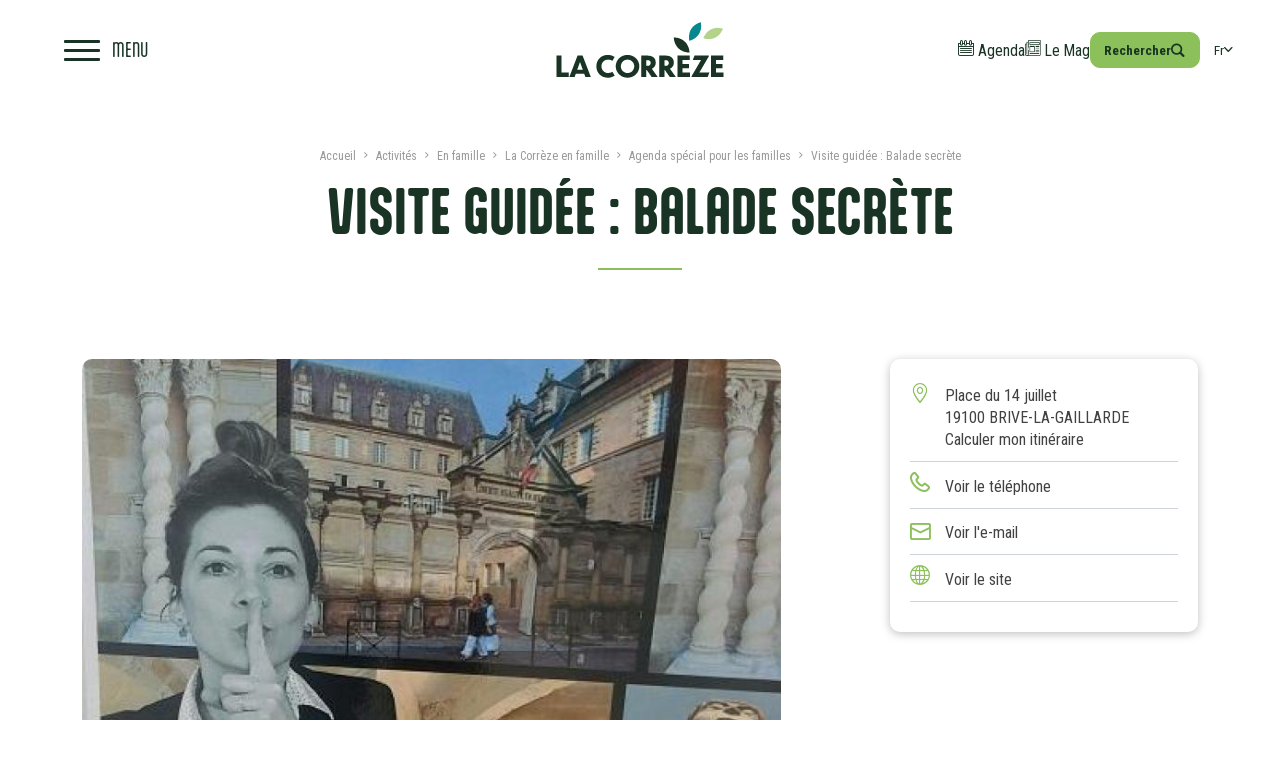

--- FILE ---
content_type: text/html; charset=UTF-8
request_url: https://www.tourismecorreze.com/fr/tourisme_detail/visite_guidee_balade_secrete.html
body_size: 120817
content:
      <!DOCTYPE html>
<html  lang="fr" dir="ltr" prefix="og: https://ogp.me/ns#">
  <head>
          <meta charset="utf-8" />
<meta property="og:image" content="https://www.tourismecorreze.com/sites/default/files/styles/1200xauto/public/photos_oit/FMAAQU019V50048Y-balades-secretes.jpg?itok=gynfc9F1" />
<noscript><style>form.antibot * :not(.antibot-message) { display: none !important; }</style>
</noscript><meta name="description" content="Tous les derniers vendredis du mois, à partir de mars jusqu’en juin 2025, venez découvrir Brive à travers nos visites guidées « Balades Secrètes ». Visites inédites, autant sur le fond que la forme, vous pourrez entrer dans les lieux habituellement fermé au public, entendre des anecdotes croustillantes de brivistes et découvrir des informations sous forme de photographies et vidéos. La visite, réservée à 10 personnes maximum, sera interactive avec un quizz tout au long du chemin récompensé de quelques surprises. Tarif: 8 euros. Renseignements et réservations au 05 55 24 08 80 ou à l&#039;accueil de l&#039;office place 14 juillet." />
<link rel="canonical" href="https://www.tourismecorreze.com/fr/tourisme_detail/visite_guidee_balade_secrete.html" />
<meta name="MobileOptimized" content="width" />
<meta name="HandheldFriendly" content="true" />
<meta name="viewport" content="width=device-width, initial-scale=1.0" />
<script type="application/ld+json">{
    "@context": "https://schema.org",
    "@graph": [
        {
            "@type": "LocalBusiness",
            "sameAs": "https://www.facebook.com/correzetourisme/",
            "url": "https://www.tourismecorreze.com/fr",
            "name": "Agence de Développement et de réservation Touristiques de la Corrèze",
            "telephone": "05 44 41 90 20",
            "openingHoursSpecification": [
                {
                    "@type": "OpeningHoursSpecification",
                    "dayOfWeek": [
                        "Monday",
                        "Tuesday",
                        "Wednesday",
                        "Thursday",
                        "Friday"
                    ],
                    "opens": "09:00",
                    "closes": "12:00"
                },
                {
                    "@type": "OpeningHoursSpecification",
                    "dayOfWeek": [
                        "Monday",
                        "Tuesday",
                        "Wednesday",
                        "Thursday",
                        "Friday"
                    ],
                    "opens": "14:00",
                    "closes": "17:00"
                }
            ],
            "address": {
                "@type": "PostalAddress",
                "streetAddress": "9 rue René et Émile Fage",
                "addressLocality": "Tulle",
                "postalCode": "19000",
                "addressCountry": "FR"
            }
        }
    ]
}</script>
<style type="text/css" data-critical="global">:root{--blue:#1296c8;--purple:#19005c;--pink:#fe3e86;--red:#e24b3c;--orange:#e94e1b;--yellow:#fc0;--green:#8bc05a;--teal:#00a08c;--cyan:#17a2b8;--gray:#999;--gray-dark:#424242;--gray-100:#f1f1f1;--gray-200:#efefef;--gray-300:#e9e9e9;--gray-400:#ced4da;--gray-500:#adb5bd;--gray-600:#999;--gray-700:#666;--gray-800:#424242;--gray-900:#222;--primary:#8bc05a;--secondary:#193424;--white:#fff;--gray:#313131;--success:#8bc05a;--info:#1296c8;--warning:#e94e1b;--danger:#e24b3c;--light:#999;--dark:#000;--primary-rgb:139,192,90;--secondary-rgb:25,52,36;--gray-rgb:49,49,49;--success-rgb:139,192,90;--info-rgb:18,150,200;--warning-rgb:233,78,27;--danger-rgb:226,75,60;--light-rgb:153,153,153;--dark-rgb:0,0,0;--white-rgb:255,255,255;--black-rgb:0,0,0;--body-color-rgb:66,66,66;--body-bg-rgb:255,255,255;--font-sans-serif:"Roboto Condensed",system-ui,-apple-system,Segoe UI,Roboto,Helvetica Neue,Arial,Noto Sans,Liberation Sans,sans-serif,Apple Color Emoji,Segoe UI Emoji,Segoe UI Symbol,Noto Color Emoji;--font-monospace:SFMono-Regular,Menlo,Monaco,Consolas,"Liberation Mono","Courier New",monospace;--gradient:linear-gradient(180deg,hsla(0,0%,100%,.15),hsla(0,0%,100%,0));--body-font-family:Roboto Condensed,system-ui,-apple-system,Segoe UI,Roboto,Helvetica Neue,Arial,Noto Sans,Liberation Sans,sans-serif,Apple Color Emoji,Segoe UI Emoji,Segoe UI Symbol,Noto Color Emoji;--body-font-size:1rem;--body-font-weight:400;--body-line-height:1.375;--body-color:#424242;--body-bg:#fff;--border-width:1px;--border-style:solid;--border-color:#e9e9e9;--border-color-translucent:rgba(0,0,0,.175);--border-radius:10px;--border-radius-sm:5px;--border-radius-lg:10px;--border-radius-xl:1rem;--border-radius-2xl:2rem;--border-radius-pill:50rem;--link-color:#8bc05a;--link-hover-color:#659539;--code-color:#fe3e86;--highlight-bg:#fff5cc;--breakpoint-xxs:0;--breakpoint-xs:420px;--breakpoint-sm:576px;--breakpoint-md:768px;--breakpoint-lg:992px;--breakpoint-xl:1170px;--breakpoint-xxl:1600px;--container-max-width-sm:540px;--container-max-width-md:720px;--container-max-width-lg:960px;--container-max-width-xl:1140px;--container-max-width-xxl:1340px;--container-plus-max-width-sm:540px;--container-plus-max-width-md:750px;--container-plus-max-width-lg:960px;--container-plus-max-width-xl:1140px;--container-plus-max-width-xxl:1570px;--container-mini-max-width-sm:540px;--container-mini-max-width-md:650px;--container-mini-max-width-lg:760px;--container-mini-max-width-xl:842px;--container-mini-max-width-xxl:1140px;--spacer:1rem;--animate-duration:1000ms;--animate-delay:0s;--body-font-size:15px}@media (min-width:576px){:root{--body-font-size:16px}}@media (min-width:1600px){:root{--body-font-size:18px}}:root{--box-shadow-default:0 2px 10px rgba(0,0,0,.25);--box-shadow-l2:0 4px 16px rgba(0,0,0,.3)}@media (max-width:991.98px){:root{--box-shadow-default:0 1px 5px rgba(0,0,0,.25)}}[class*=" flaticon-"]:before,[class^=flaticon-]:before{margin-left:0;margin-right:0}</style>
<style type="text/css" data-critical="menu">:root{--header-menu-desktop-variant-breakpoint:992px;--header-background:var(--white);--header-color:var(--secondary);--header-hover-color:var(--primary);--header-branding-color:var(--secondary);--header-branding-hover-color:var(--header-hover-color);--header-border:var(--gray-200);--header-border-opacity:1;--header-menu-padding-x:1rem;--header-menu-padding-y:.5rem;--header-branding-max-width:220px;--menu-main-gap:1rem;--menu-link-size:1.25rem;--menu-link-padding-x:1rem;--menu-link-padding-y:1rem;--header-submenu-background:var(--white);--header-base-height:110px;--header-sticky-height:80px;--header-base-offset-y:0px;--header-base-offset-x:0px;--header-menu-background:var(--white);--header-mobile-toggle-size:2.25rem;--header-mobile-toggle-bar-size:3px;--header-mobile-offcanvas-width:100vw;--header-base-height:90px;--header-sticky-height:70px;--header-mobile-extras-bottom-height:0px}body{--header-height:var(--header-base-height);--header-menu-width:calc(100% - var(--header-branding-max-width) - var(--header-menu-padding-x)*2);--header-branding-transform:none}.main-header{display:block;left:var(--header-base-offset-x);position:fixed;right:0;top:var(--header-base-offset-y);-webkit-transition:all .3s ease;transition:all .3s ease;z-index:1020}.main-header .navigation-menu-mobile-toggle{padding-left:var(--header-menu-padding-x)}.main-header .navigation-menu-mobile-toggle>input{-webkit-touch-callout:none;cursor:pointer;height:var(--header-mobile-toggle-size);left:0;opacity:0;pointer-events:none;position:absolute;top:0;width:var(--header-mobile-toggle-size);z-index:2}.main-header .navigation-menu-mobile-toggle>label{-webkit-box-pack:center;-ms-flex-pack:center;-webkit-box-align:center;-ms-flex-align:center;align-items:center;cursor:pointer;display:-webkit-box;display:-ms-flexbox;display:flex;font-size:var(--header-mobile-toggle-size);height:var(--header-mobile-toggle-size);justify-content:center;margin:0;padding:0 0 0 calc(var(--header-mobile-toggle-size) + .75rem);position:relative;-webkit-transition:all .3s ease;transition:all .3s ease;width:auto;z-index:51}.main-header .navigation-menu-mobile-toggle>label:before{content:"";display:block;height:100%}.main-header .navigation-menu-mobile-toggle>label span:not(.menu-toggle-label){background:var(--header-color);border-radius:3px;display:block;height:var(--header-mobile-toggle-bar-size);left:0;margin-top:-.0375em;position:absolute;top:.25em;-webkit-transform-origin:50% 50%;-ms-transform-origin:50% 50%;transform-origin:50% 50%;-webkit-transition:width .3s ease,height .3s ease,background .3s ease,opacity .55s ease,-webkit-transform .5s cubic-bezier(.77,.2,.05,1);transition:width .3s ease,height .3s ease,background .3s ease,opacity .55s ease,-webkit-transform .5s cubic-bezier(.77,.2,.05,1);transition:width .3s ease,height .3s ease,transform .5s cubic-bezier(.77,.2,.05,1),background .3s ease,opacity .55s ease;transition:width .3s ease,height .3s ease,transform .5s cubic-bezier(.77,.2,.05,1),background .3s ease,opacity .55s ease,-webkit-transform .5s cubic-bezier(.77,.2,.05,1);width:1em;z-index:1}.main-header .navigation-menu-mobile-toggle>label span:not(.menu-toggle-label):first-child{top:.5em}.main-header .navigation-menu-mobile-toggle>label span:not(.menu-toggle-label):nth-last-child(2){top:.75em}.main-header .header-menu{height:var(--header-height)}.main-header .header-menu .header-navigation-wrapper{-webkit-box-pack:center;-ms-flex-pack:center;-webkit-box-align:center;-ms-flex-align:center;align-items:center;background:var(--header-background);display:-webkit-box;display:-ms-flexbox;display:flex;font-size:1rem;gap:var(--menu-main-gap);height:var(--header-height);justify-content:center;padding:var(--header-menu-padding-y) var(--header-menu-padding-x);position:relative;-webkit-transition:all .3s ease;transition:all .3s ease;width:100%;z-index:1}.main-header .header-menu .header-navigation-wrapper .menu,.main-header .header-menu .header-navigation-wrapper .menu .menu-item{list-style:none;margin:0;padding:0}.main-header .header-menu .header-navigation-wrapper .menu .menu-item>.menu-item-inner>.menu-item-link{-webkit-box-pack:center;-ms-flex-pack:center;-webkit-box-align:center;-ms-flex-align:center;align-items:center;display:-webkit-box;display:-ms-flexbox;display:flex;justify-content:center}.main-header .header-menu .header-navigation-wrapper .menu .menu-item>.menu-item-inner>.menu-item-link>a,.main-header .header-menu .header-navigation-wrapper .menu .menu-item>.menu-item-inner>.menu-item-link>span{-webkit-box-pack:center;-ms-flex-pack:center;-webkit-box-align:center;-ms-flex-align:center;align-items:center;color:var(--header-color);display:-webkit-box;display:-ms-flexbox;display:flex;justify-content:center;padding:var(--menu-link-padding-y) var(--menu-link-padding-x);text-decoration:none}.main-header .header-menu .header-navigation-wrapper .menu .menu-item>.menu-item-inner>.menu-item-link>.submenu-trigger{background:transparent;border:0;color:var(--header-color);font-size:calc(var(--menu-link-size)/3);-webkit-transform:translateY(.25em);-ms-transform:translateY(.25em);transform:translateY(.25em);-webkit-transition:all .3s ease;transition:all .3s ease}.main-header .header-menu .header-navigation-wrapper .region-branding{height:100%;-webkit-transform-origin:right top;-ms-transform-origin:right top;transform-origin:right top;-webkit-transition:all .3s ease;transition:all .3s ease}.main-header .header-menu .header-navigation-wrapper .region-branding #block-op-custom-branding{height:calc(var(--header-height) - var(--header-menu-padding-y)*2);max-width:var(--header-branding-max-width);-webkit-transform:var(--header-branding-transform);-ms-transform:var(--header-branding-transform);transform:var(--header-branding-transform);-webkit-transition:all .3s ease;transition:all .3s ease;width:auto}.main-header .header-menu .header-navigation-wrapper .region-branding #block-op-custom-branding a{display:none;height:100%}.main-header .header-menu .header-navigation-wrapper .region-branding #block-op-custom-branding a.navbar-brand{-webkit-box-align:center;-ms-flex-align:center;-webkit-box-pack:start;-ms-flex-pack:start;align-items:center;display:block;display:-webkit-box;display:-ms-flexbox;display:flex;height:100%;justify-content:flex-start;width:100%}.main-header .header-menu .header-navigation-wrapper .region-branding #block-op-custom-branding a.navbar-brand img,.main-header .header-menu .header-navigation-wrapper .region-branding #block-op-custom-branding a.navbar-brand svg{display:block;-webkit-transition:all .3s ease;transition:all .3s ease;width:100%}.main-header .header-menu .header-navigation-wrapper .region-branding #block-op-custom-branding a.navbar-brand img{height:100%;-o-object-fit:contain;object-fit:contain;-o-object-position:center center;object-position:center center}.main-header .header-menu .header-navigation-wrapper .region-branding #block-op-custom-branding a.navbar-brand svg use{color:var(--header-branding-color);-webkit-transition:all .3s ease;transition:all .3s ease}.main-header .header-menu .header-navigation-wrapper .navigation-extras,.main-header .header-menu .header-navigation-wrapper .navigation-extras .region-navigation_extras_all,.main-header .header-menu .header-navigation-wrapper .navigation-extras .region-navigation_extras_desktop,.main-header .header-menu .header-navigation-wrapper .navigation-extras .region-navigation_extras_mobile{-webkit-box-pack:end;-ms-flex-pack:end;-webkit-box-align:center;-ms-flex-align:center;align-items:center;display:-webkit-box;display:-ms-flexbox;display:flex;gap:var(--menu-main-gap);height:100%;justify-content:flex-end;padding:0}.main-header .header-menu .header-navigation-wrapper .navigation-extras .extra-link a{color:var(--header-color);font-size:calc(var(--menu-link-size)*.875)}@media (max-width:991.98px){.main-header .header-menu .header-navigation-wrapper .navigation-extras .extra-link a i{-webkit-transform:scale(1.125);-ms-transform:scale(1.125);transform:scale(1.125)}.main-header .header-menu .header-navigation-wrapper .navigation-extras .extra-link a span{display:none}}.main-header .header-menu .header-navigation-wrapper .navigation-extras .btn{--btn-font-weight:400;--btn-text-transform:none;--btn-font-size:calc(var(--menu-link-size)*0.75);--btn-padding-x:1em;--btn-padding-y:.25em;-webkit-box-align:center;-ms-flex-align:center;align-items:center;display:-webkit-box;display:-ms-flexbox;display:flex;font-family:var(--font-sans-serif);gap:.5em;height:min(var(--header-height) - 4 * var(--header-menu-padding-y),2.25rem);text-transform:none}@media (max-width:575.98px){.main-header .header-menu .header-navigation-wrapper .navigation-extras .btn{--btn-padding-x:.75em}}.main-header .header-menu .header-navigation-wrapper .navigation-extras .btn i,.main-header .header-menu .header-navigation-wrapper .navigation-extras .btn i:before{margin:0}@media (max-width:991.98px){.main-header .header-menu .header-navigation-wrapper .navigation-extras .btn span.name{display:none}}.main-header .header-menu .header-navigation-wrapper .navigation-extras #block-op-custom-opsearchform .op-search .btn i{color:inherit;font-size:1rem;margin:0}.main-header .header-menu .header-navigation-wrapper .navigation-extras #block-op-custom-opsearchform .op-search .btn .name{display:none}.main-header .header-menu .header-navigation-wrapper .region-navigation_extras_mobile{display:-webkit-box;display:-ms-flexbox;display:flex}.main-header .header-menu .header-navigation-wrapper .region-navigation_extras_desktop{display:none}@media (min-width:768px){.main-header .header-menu .header-navigation-wrapper .region-navigation_extras_mobile{display:none}.main-header .header-menu .header-navigation-wrapper .region-navigation_extras_desktop{display:-webkit-box;display:-ms-flexbox;display:flex}}.main-header:not(.sticky){--header-background:var(--white);--header-color:var(--secondary);--header-border:var(--gray-200);--header-branding-color:var(--secondary)}.main-header:not(.sticky):hover{--header-branding-transform:none}body:not(.has-menu-mobile-open) .with__banner-medias .main-header:not(.sticky):hover{--header-background:var(--white);--header-color:var(--secondary);--header-branding-color:var(--secondary)}body:not(.has-menu-mobile-open) .with__banner-medias .main-header:not(.sticky):not(:hover){--header-background:transparent;--header-color:var(--white);--header-border:var(--white);--header-border-opacity:.5;--header-hover-color:var(--primary);--header-branding-color:var(--white)}body:not(.has-menu-mobile-open) .with__banner-medias .main-header:not(.sticky):not(:hover) .header-menu:before{left:16rem;right:3rem;-webkit-transform:translateY(-2.5rem);-ms-transform:translateY(-2.5rem);transform:translateY(-2.5rem)}body:not(.has-menu-mobile-open) .with__navigation.without__banner-medias .main-header:not(.sticky):not(:hover){--header-background:var(--white);--header-color:var(--secondary);--header-branding-color:var(--secondary)}</style>
<style type="text/css" data-critical="menu-desktop" media="screen and (min-width: 992px)">body{--menu-link-size:1rem;--menu-style-sublevel-depth1-width:260px;--menu-style-sublevel-depth1-side-width:220px;--menu-style-sublevel-depth1-background:var(--gray-300);--menu-style-sublevel-depth1-hover-background:var(--white);--menu-style-sublevel-padding-y:1rem;--menu-style-sublevel-padding-x:1rem;--menu-style-sublevel-column-gap:.75rem;--menu-style-sublevel-row-gap:.5rem;--menu-style-sublevel-image-width:180px;--menu-style-sublevel-description-font-size:calc(var(--menu-link-size)*0.75)}@media (min-width:1600px){body{--menu-main-gap:1.5rem}}@media (min-width:992px) and (max-width:1599.98px){body{--header-menu-width:85vw}}@media (min-width:1170px){body{--header-base-height:100px;--header-sticky-height:90px;--header-menu-padding-x:2rem;--header-branding-max-width:230px;--menu-style-sublevel-depth1-width:300px;--menu-style-sublevel-depth1-side-width:280px;--menu-link-size:1.125rem}}@media (min-width:1600px){body{--menu-style-sublevel-depth1-width:360px;--menu-style-sublevel-depth1-side-width:340px;--menu-style-sublevel-padding-y:2rem;--menu-style-sublevel-padding-x:2.5rem;--menu-style-sublevel-column-gap:1.5rem;--menu-style-sublevel-row-gap:1rem}}</style>
<script type="application/ld+json">{
    "@context": "https:\/\/schema.org",
    "@type": "Event",
    "startDate": "2026-01-30T15:00:00",
    "endDate": "2026-01-30T16:30:00",
    "name": "Visite guidée : Balade secrète",
    "address": [
        {
            "@type": "PostalAddress",
            "streetAddress": "Place du 14 juillet",
            "addressLocality": "BRIVE-LA-GAILLARDE",
            "postalCode": "19100",
            "addressCountry": "FR"
        }
    ],
    "location": [
        {
            "@type": "Place",
            "address": [
                {
                    "@type": "PostalAddress",
                    "streetAddress": "Place du 14 juillet",
                    "addressLocality": "BRIVE-LA-GAILLARDE",
                    "postalCode": "19100",
                    "addressCountry": "FR"
                }
            ]
        }
    ],
    "description": "Tous les derniers vendredis du mois, à partir de mars jusqu’en juin 2025, venez découvrir Brive à travers nos visites guidées « Balades Secrètes ».\nVisites inédites, autant sur le fond que la forme, vous pourrez entrer dans les lieux habituellement fermé au public, entendre des anecdotes croustillantes de brivistes et découvrir des informations sous forme de photographies et vidéos. La visite, réservée à 10 personnes maximum, sera interactive avec un quizz tout au long du chemin",
    "telephone": "05 55 24 08 80",
    "image": "https:\/\/www.tourismecorreze.com\/sites\/default\/files\/photos_oit\/FMAAQU019V50048Y-balades-secretes.jpg",
    "url": "https:\/\/www.tourismecorreze.com\/fr\/tourisme_detail\/visite_guidee_balade_secrete.html",
    "geo": [
        {
            "@type": "GeoCoordinates",
            "latitude": "45.1629166",
            "longitude": "1.53418460"
        }
    ]
}</script>
<meta name="google" content="unavailable_after:2026-11-27T16:30:00" />
<script type="text/javascript">
(function(n,t,i,r){var u=new RegExp("(?:; )?"+r+"=([^;]*);?"),f=u.test(document.cookie)?decodeURIComponent(RegExp.$1):null;n[i]=n[i]||[];n[i].push({tourinsoft:{structure:"11-",syndication:"2-188-99873-",offre:"19-FMAAQU019V50048Y-",user:f,trackingId:"UA-41461223-1"}})})(window,document,"dataLayer","_ga")</script>
<link rel="icon" href="/themes/custom/op_custom/images/favicon.svg" type="image/svg+xml" />
<link rel="alternate" hreflang="fr" href="https://www.tourismecorreze.com/fr/tourisme_detail/visite_guidee_balade_secrete.html" />

              <title>Visite guidée : Balade secrète - BRIVE-LA-GAILLARDE - Fêtes et manifestations - Tourisme Corrèze</title>
                                                                                                                    <link rel="preload" as="font" href="https://www.tourismecorreze.com/themes/custom/op_custom/dist/icons/global/global.woff2?v=3.0.97"  type="font/woff2" crossorigin="anonymous" />
                      <link rel="preload" as="font" href="https://www.tourismecorreze.com/themes/custom/op_custom/fonts/guessSans/guesssans-extrabold-webfont.woff2?v=3.0.97"  type="font/woff2" crossorigin="anonymous" />
                      <link rel="preload" as="font" href="https://www.tourismecorreze.com/themes/custom/op_custom/fonts/thirstyRough/thirstyroughregular-webfont.woff2?v=3.0.97"  type="font/woff2" crossorigin="anonymous" />
                                        <link rel="preload" as="image" href="https://www.tourismecorreze.com/sites/default/files/2025-02/logo-correze-color.svg"  />
                                                          <link rel="preload" as="script" href="https://www.tourismecorreze.com/themes/custom/op_custom/dist/js/global.min.js?v=3.0.97"  />
                      <link rel="preload" as="script" href="https://www.tourismecorreze.com/themes/custom/op_custom/dist/js/menu.min.js?v=3.0.97"  />
                                        <link rel="preload" as="style" href="https://www.tourismecorreze.com/themes/custom/op_custom/dist/css/menu.notcritical.min.css?v=3.0.97"  media="all" />
                                                                                                    <link rel="preconnect" href="https://fonts.gstatic.com" crossorigin="anonymous" />
                  <link rel="preload" as="style" href="https://fonts.googleapis.com/css2?family=Roboto+Condensed:wght@300;400;700&amp;display=swap&display=swap" crossorigin="anonymous" />
          <link rel="stylesheet" href="https://fonts.googleapis.com/css2?family=Roboto+Condensed:wght@300;400;700&amp;display=swap&display=swap" crossorigin="anonymous" media="print" onload="this.media='all'" />
                            <link rel="stylesheet" media="all" href="/sites/default/files/css/css_-SllFiWi8oTNsMEg9m_OQxW1dtwjTsroIXUYfV45-x0.css?delta=0&amp;language=fr&amp;theme=op_custom&amp;include=[base64]" />
<link rel="stylesheet" media="all" href="https://unpkg.com/leaflet@1.9.3/dist/leaflet.css" crossorigin="anonymous" integrity="sha256-kLaT2GOSpHechhsozzB+flnD+zUyjE2LlfWPgU04xyI=" />
<link rel="stylesheet" media="all" href="/sites/default/files/css/css_WbpmiSyoJf5RkqFV9IvsNGMw6hL8oX1gALJU3ln3L7k.css?delta=2&amp;language=fr&amp;theme=op_custom&amp;include=[base64]" />
<link rel="stylesheet" media="all" href="/sites/default/files/css/css_gmBumcJd_A2S1ZLlixaAdOtp-vpfpSqyJc-AsO0tv_w.css?delta=3&amp;language=fr&amp;theme=op_custom&amp;include=[base64]" />
<link rel="stylesheet" media="all" href="https://use.typekit.net/yzk1slq.css" />
<link rel="stylesheet" media="all" href="/sites/default/files/css/css_tpPTiHjCacULkl96wpRt68l8wQ3NVmkbQkwP7cpsf4c.css?delta=5&amp;language=fr&amp;theme=op_custom&amp;include=[base64]" />

      
               <meta name="format-detection" content="telephone=no">
    <link rel="icon" type="image/x-icon" href="/favicon.ico" sizes="any" />
    <link rel="icon" type="image/png" href="/favicon-96x96.png" sizes="96x96" />


<!-- Google Tag Manager -->
<script>(function(w,d,s,l,i){w[l]=w[l]||[];w[l].push({'gtm.start':
new Date().getTime(),event:'gtm.js'});var f=d.getElementsByTagName(s)[0],
j=d.createElement(s),dl=l!='dataLayer'?'&l='+l:'';j.async=true;j.src=
'https://www.googletagmanager.com/gtm.js?id='+i+dl;f.parentNode.insertBefore(j,f);
})(window,document,'script','dataLayer','GTM-N7M5T7P');</script>
<!-- End Google Tag Manager -->

   <script type="text/javascript">
    (function(w,d,s,l,i){w[l]=w[l]||[];w[l].push({'gtm.start':
    new Date().getTime(),event:'gtm.js'});var f=d.getElementsByTagName(s)[0],
    j=d.createElement(s),dl=l!='dataLayer'?'&l='+l:'';j.async=true;j.src=
    'https://www.googletagmanager.com/gtm.js?id='+i+dl;f.parentNode.insertBefore(j,f);
    })(window,document,'script','dataLayer','GTM-NR6WWCZ');
    </script>

<script src="https://cdn.brevo.com/js/sdk-loader.js" async></script>

<script>

    // Version: 2.0

    window.Brevo = window.Brevo || [];

    Brevo.push([

        "init",

        {

        client_key: "s8b3xy08bkk5l96ltwr1abo0",

        // Optional: Add other initialization options, see documentation

        }

    ]);

</script>
      </head>
  <body class="not-front path-oit">
          <!-- Google Tag Manager (noscript) -->
<noscript><iframe src="https://www.googletagmanager.com/ns.html?id=GTM-N7M5T7P"
height="0" width="0" style="display:none;visibility:hidden"></iframe></noscript>
<!-- End Google Tag Manager (noscript) -->
              <a href="#main-content" class="visually-hidden focusable skip-link">
        Aller au contenu principal
      </a>
      
        <div class="dialog-off-canvas-main-canvas" data-off-canvas-main-canvas>
    


                    
      
  
    <div class="layout-container with__menu-desktop without__menu-mobile with__navigation without__header with__banner with__highlighted with__breadcrumb with__help with__footer without__page-topbar without__sidebar-blocks without__banner-medias">

                  

  <header class="main-header">
                  <div class="header-menu">
              <div class="header-navigation-wrapper">
                      <div class="navigation-wrapper">
              <div class="navigation-menu-mobile-toggle">
                <input type="checkbox" name="header-menu-mobile-open" />
                <label for="header-menu-mobile-open" class="menu-toggle">
                  <span></span>
                  <span></span>
                  <span></span>
                  <span class="menu-toggle-label">Menu</span>
                </label>
              </div>
                <div class="region-navigation">
    <nav role="navigation" aria-labelledby="block-op-custom-main-menu-menu" id="block-op-custom-main-menu">
            
  <div class="visually-hidden" id="block-op-custom-main-menu-menu">Navigation principale</div>
  

        

    <ul data-region="navigation" class="menu menu-level-0">
                                                                                                                                        <li class="menu-item menu-item-8 menu-item-level-0 with-children is-expanded has-no-link">
                  <div class="menu-item-inner">
            <div class="menu-item-link">
              <span id="submenu-8-label">Découvrir la Corrèze</span>
              
              <button class="submenu-trigger collapsed" type="button" data-bs-toggle="collapse" data-bs-target="#submenu-8" aria-expanded="false" aria-controls="submenu-8">
                <i class="icon-global icon-global-down-chevron" aria-label="Open"></i>
              </button>
            </div>
          </div>
          <div class="submenu collapse" id="submenu-8" aria-labelledby="submenu-8-label" data-children-count="7">
            <button class="submenu-trigger btn btn-outline-primary btn-sm collapsed" type="button" data-bs-toggle="collapse" data-bs-target="#submenu-8" aria-expanded="false" aria-controls="submenu-8">
              <i class="icon-g icon-g-left-chevron"></i>Retour
            </button>
            <ul class="menu menu-level-1"><li class="menu-item menu-item-163 menu-item-level-1 with-content-image is-collapsed has-link"><div class="menu-item-inner"><div class="menu-item-link"><a href="/fr/les_sites_et_activites_incontournables_en_correze.html">Les incontournables</a><div class="blazy blazy--field blazy--field-image blazy--field-image--default field field--name-field-image field--type-entity-reference field--label-hidden field__items field__item" data-blazy=""><div class="media media--blazy media--fx media--bundle--image media--image is-b-loading" data-b-animation="blur" data-b-token="b-e333f5eaac4"><img alt="Aperçu" class="b-blur b-lazy" data-b-blur="-1::44b79f1c9dbfbe23342781d8688df1e0::image/jpeg::/sites/default/files/styles/thumbnail/public/2025-04/guillaume-saramito-bloc.jpg?itok=nlZWPPUR" decoding="async" data-src="[data-uri]" src="data:image/svg+xml;charset=utf-8,%3Csvg%20xmlns%3D&#039;http%3A%2F%2Fwww.w3.org%2F2000%2Fsvg&#039;%20viewBox%3D&#039;0%200%201%201&#039;%2F%3E" /><img alt="Tours de Merle - Photo Guillaume SARAMITO" title="Tours de Merle - Photo Guillaume SARAMITO" decoding="async" class="media__element b-lazy" loading="lazy" data-src="/sites/default/files/styles/menu_banner/public/2025-04/guillaume-saramito-bloc.jpg?h=1e66e246&amp;itok=1jvYdDVk" src="data:image/svg+xml;charset=utf-8,%3Csvg%20xmlns%3D&#039;http%3A%2F%2Fwww.w3.org%2F2000%2Fsvg&#039;%20viewBox%3D&#039;0%200%201%201&#039;%2F%3E" width="464" height="464" /></div></div></div></div></li><li class="menu-item menu-item-171 menu-item-level-1 with-content-image is-collapsed has-link"><div class="menu-item-inner"><div class="menu-item-link"><a href="/fr/tourisme/les_plus_beaux_villages_de_france.html" data-drupal-link-system-path="node/64137">Les plus beaux villages<br />de France</a><div class="blazy blazy--field blazy--field-image blazy--field-image--default field field--name-field-image field--type-entity-reference field--label-hidden field__items field__item" data-blazy=""><div class="media media--blazy media--fx media--bundle--image media--image is-b-loading" data-b-animation="blur" data-b-token="b-b5d6835207d"><img alt="Aperçu" class="b-blur b-lazy" data-b-blur="-1::2b2ee5598041071cd6fdab4a08386a18::image/jpeg::/sites/default/files/styles/thumbnail/public/2023-04/bandeau-turenne-plus-beau-village-de-france_0.jpg?itok=5AUSb_4f" decoding="async" data-src="[data-uri]" src="data:image/svg+xml;charset=utf-8,%3Csvg%20xmlns%3D&#039;http%3A%2F%2Fwww.w3.org%2F2000%2Fsvg&#039;%20viewBox%3D&#039;0%200%201%201&#039;%2F%3E" /><img alt="landscape" decoding="async" class="media__element b-lazy" loading="lazy" data-src="/sites/default/files/styles/menu_banner/public/2023-04/bandeau-turenne-plus-beau-village-de-france_0.jpg?h=7aefd044&amp;itok=jWaeVjzF" src="data:image/svg+xml;charset=utf-8,%3Csvg%20xmlns%3D&#039;http%3A%2F%2Fwww.w3.org%2F2000%2Fsvg&#039;%20viewBox%3D&#039;0%200%201%201&#039;%2F%3E" width="464" height="464" /></div></div></div></div></li><li class="menu-item menu-item-25 menu-item-level-1 with-content-image has-link"><div class="menu-item-inner"><div class="menu-item-link"><a href="/fr/tourisme/villes_et_villages_de_caractere.html">Villes &amp; villages <br />de caractère</a><div class="blazy blazy--field blazy--field-image blazy--field-image--default field field--name-field-image field--type-entity-reference field--label-hidden field__items field__item" data-blazy=""><div class="media media--blazy media--fx media--bundle--image media--image is-b-loading" data-b-animation="blur" data-b-token="b-b49999401b4"><img alt="Aperçu" class="b-blur b-lazy" data-b-blur="-1::8442505af5d6359053ccb8cc0087ff8b::image/jpeg::/sites/default/files/styles/thumbnail/public/2025-04/villes_et_villages2.jpg?itok=DoimNLrC" decoding="async" data-src="[data-uri]" src="data:image/svg+xml;charset=utf-8,%3Csvg%20xmlns%3D&#039;http%3A%2F%2Fwww.w3.org%2F2000%2Fsvg&#039;%20viewBox%3D&#039;0%200%201%201&#039;%2F%3E" /><img alt="Villes et villages de caractère" title="Villes et villages de caractère" decoding="async" class="media__element b-lazy" loading="lazy" data-src="/sites/default/files/styles/menu_banner/public/2025-04/villes_et_villages2.jpg?h=1e66e246&amp;itok=wWRjxIdl" src="data:image/svg+xml;charset=utf-8,%3Csvg%20xmlns%3D&#039;http%3A%2F%2Fwww.w3.org%2F2000%2Fsvg&#039;%20viewBox%3D&#039;0%200%201%201&#039;%2F%3E" width="464" height="464" /></div></div></div></div></li><li class="menu-item menu-item-26 menu-item-level-1 with-content-image is-collapsed has-link"><div class="menu-item-inner"><div class="menu-item-link"><a href="/fr/richesse_historique_et_culturelle.html" data-drupal-link-system-path="node/64416">Richesse historique et culturelle</a><div class="blazy blazy--field blazy--field-image blazy--field-image--default field field--name-field-image field--type-entity-reference field--label-hidden field__items field__item" data-blazy=""><div class="media media--blazy media--fx media--bundle--image media--image is-b-loading" data-b-animation="blur" data-b-token="b-18dc052aad1"><img alt="Aperçu" class="b-blur b-lazy" data-b-blur="-1::9fd0b52bc2d8299346d31ed2f510a347::image/jpeg::/sites/default/files/styles/thumbnail/public/2025-03/chateau-de-val-bloc.jpg?itok=KLf318Iu" decoding="async" data-src="[data-uri]" src="data:image/svg+xml;charset=utf-8,%3Csvg%20xmlns%3D&#039;http%3A%2F%2Fwww.w3.org%2F2000%2Fsvg&#039;%20viewBox%3D&#039;0%200%201%201&#039;%2F%3E" /><img alt="Château de Val - Photo Guillaume Saramito" title="Château de Val - Photo Guillaume Saramito" decoding="async" class="media__element b-lazy" loading="lazy" data-src="/sites/default/files/styles/menu_banner/public/2025-03/chateau-de-val-bloc.jpg?h=6d33b750&amp;itok=INKdc_wf" src="data:image/svg+xml;charset=utf-8,%3Csvg%20xmlns%3D&#039;http%3A%2F%2Fwww.w3.org%2F2000%2Fsvg&#039;%20viewBox%3D&#039;0%200%201%201&#039;%2F%3E" width="464" height="464" /></div></div></div></div></li><li class="menu-item menu-item-39 menu-item-level-1 with-content-image is-collapsed has-link"><div class="menu-item-inner"><div class="menu-item-link"><a href="/fr/nature_et_paysages.html" data-drupal-link-system-path="node/64417">Nature et paysages</a><div class="blazy blazy--field blazy--field-image blazy--field-image--default field field--name-field-image field--type-entity-reference field--label-hidden field__items field__item" data-blazy=""><div class="media media--blazy media--fx media--bundle--image media--image is-b-loading" data-b-animation="blur" data-b-token="b-329971c2d02"><img alt="Aperçu" class="b-blur b-lazy" data-b-blur="-1::691d993463a7ba89d11b3a2bd92f9394::image/jpeg::/sites/default/files/styles/thumbnail/public/2025-03/belvedere-gratte-bruyere-bl.jpg?itok=zcLQX8Av" decoding="async" data-src="[data-uri]" src="data:image/svg+xml;charset=utf-8,%3Csvg%20xmlns%3D&#039;http%3A%2F%2Fwww.w3.org%2F2000%2Fsvg&#039;%20viewBox%3D&#039;0%200%201%201&#039;%2F%3E" /><img alt="Belvédère de gratte Bruyère - Photo Guillaume Saramito" title="Belvédère de gratte Bruyère - Photo Guillaume Saramito" decoding="async" class="media__element b-lazy" loading="lazy" data-src="/sites/default/files/styles/menu_banner/public/2025-03/belvedere-gratte-bruyere-bl.jpg?h=6d33b750&amp;itok=PRpiuoDD" src="data:image/svg+xml;charset=utf-8,%3Csvg%20xmlns%3D&#039;http%3A%2F%2Fwww.w3.org%2F2000%2Fsvg&#039;%20viewBox%3D&#039;0%200%201%201&#039;%2F%3E" width="464" height="464" /></div></div></div></div></li><li class="menu-item menu-item-44 menu-item-level-1 with-content-image is-collapsed has-link"><div class="menu-item-inner"><div class="menu-item-link"><a href="/fr/gastronomie.html" data-drupal-link-system-path="node/64418">Gastronomie</a><div class="blazy blazy--field blazy--field-image blazy--field-image--default field field--name-field-image field--type-entity-reference field--label-hidden field__items field__item" data-blazy=""><div class="media media--blazy media--fx media--bundle--image media--image is-b-loading" data-b-animation="blur" data-b-token="b-95723992c5f"><img alt="Aperçu" class="b-blur b-lazy" data-b-blur="-1::58dc3a72f27e74a35ccb5117fdd5eadd::image/jpeg::/sites/default/files/styles/thumbnail/public/2025-03/gastronomie_bloccmalika_tur.jpg?itok=4gHIFFn-" decoding="async" data-src="[data-uri]" src="data:image/svg+xml;charset=utf-8,%3Csvg%20xmlns%3D&#039;http%3A%2F%2Fwww.w3.org%2F2000%2Fsvg&#039;%20viewBox%3D&#039;0%200%201%201&#039;%2F%3E" /><img alt="Gastronomie - Photo Malika Turin" title="Gastronomie - Photo Malika Turin" decoding="async" class="media__element b-lazy" loading="lazy" data-src="/sites/default/files/styles/menu_banner/public/2025-03/gastronomie_bloccmalika_tur.jpg?h=6d33b750&amp;itok=6K1s7dZk" src="data:image/svg+xml;charset=utf-8,%3Csvg%20xmlns%3D&#039;http%3A%2F%2Fwww.w3.org%2F2000%2Fsvg&#039;%20viewBox%3D&#039;0%200%201%201&#039;%2F%3E" width="464" height="464" /></div></div></div></div></li><li class="menu-item menu-item-168 menu-item-level-1 with-content-image is-collapsed has-link"><div class="menu-item-inner"><div class="menu-item-link"><a href="/fr/circuits_decouverte_routes_historiques_et_gourmandes.html">Circuits découvertes et routes historiques</a><div class="blazy blazy--field blazy--field-image blazy--field-image--default field field--name-field-image field--type-entity-reference field--label-hidden field__items field__item" data-blazy=""><div class="media media--blazy media--fx media--bundle--image media--image is-b-loading" data-b-animation="blur" data-b-token="b-7335d465d79"><img alt="Aperçu" class="b-blur b-lazy" data-b-blur="-1::25248025cd1c7e079ee20c92a201685b::image/jpeg::/sites/default/files/styles/thumbnail/public/2025-04/compostelle-rmalika-turin-0.jpg?itok=KY289m0v" decoding="async" data-src="[data-uri]" src="data:image/svg+xml;charset=utf-8,%3Csvg%20xmlns%3D&#039;http%3A%2F%2Fwww.w3.org%2F2000%2Fsvg&#039;%20viewBox%3D&#039;0%200%201%201&#039;%2F%3E" /><img alt="Circuits découverte en Corrèze - Photo Malika TURIN" title="Circuits découverte en Corrèze - Photo Malika TURIN" decoding="async" class="media__element b-lazy" loading="lazy" data-src="/sites/default/files/styles/menu_banner/public/2025-04/compostelle-rmalika-turin-0.jpg?h=1e66e246&amp;itok=yBaK8fPy" src="data:image/svg+xml;charset=utf-8,%3Csvg%20xmlns%3D&#039;http%3A%2F%2Fwww.w3.org%2F2000%2Fsvg&#039;%20viewBox%3D&#039;0%200%201%201&#039;%2F%3E" width="464" height="464" /></div></div></div></div></li></ul>
            
          </div>
              </li>
                                                                                                                                        <li class="menu-item menu-item-11 menu-item-level-0 with-children is-expanded has-no-link">
                  <div class="menu-item-inner">
            <div class="menu-item-link">
              <span id="submenu-11-label">Activités</span>
              
              <button class="submenu-trigger collapsed" type="button" data-bs-toggle="collapse" data-bs-target="#submenu-11" aria-expanded="false" aria-controls="submenu-11">
                <i class="icon-global icon-global-down-chevron" aria-label="Open"></i>
              </button>
            </div>
          </div>
          <div class="submenu collapse" id="submenu-11" aria-labelledby="submenu-11-label" data-children-count="4">
            <button class="submenu-trigger btn btn-outline-primary btn-sm collapsed" type="button" data-bs-toggle="collapse" data-bs-target="#submenu-11" aria-expanded="false" aria-controls="submenu-11">
              <i class="icon-g icon-g-left-chevron"></i>Retour
            </button>
            <ul class="menu menu-level-1"><li class="menu-item menu-item-48 menu-item-level-1 with-content-image is-collapsed has-link"><div class="menu-item-inner"><div class="menu-item-link"><a href="/fr/plein-air.html" data-drupal-link-system-path="node/64419">Plein air</a><div class="blazy blazy--field blazy--field-image blazy--field-image--default field field--name-field-image field--type-entity-reference field--label-hidden field__items field__item" data-blazy=""><div class="media media--blazy media--fx media--bundle--image media--image is-b-loading" data-b-animation="blur" data-b-token="b-6f12b4cecdc"><img alt="Aperçu" class="b-blur b-lazy" data-b-blur="-1::9bee18afdeda1fe706f9d0480cda4a0a::image/jpeg::/sites/default/files/styles/thumbnail/public/2025-03/vallee-dordogne-bloc.jpg?itok=-HX-n9-T" decoding="async" data-src="[data-uri]" src="data:image/svg+xml;charset=utf-8,%3Csvg%20xmlns%3D&#039;http%3A%2F%2Fwww.w3.org%2F2000%2Fsvg&#039;%20viewBox%3D&#039;0%200%201%201&#039;%2F%3E" /><img alt="Vallée de la Dordogne - Photo Malika Turin" title="Vallée de la Dordogne - Photo Malika Turin" decoding="async" class="media__element b-lazy" loading="lazy" data-src="/sites/default/files/styles/menu_banner/public/2025-03/vallee-dordogne-bloc.jpg?h=6d33b750&amp;itok=fHeMg2E2" src="data:image/svg+xml;charset=utf-8,%3Csvg%20xmlns%3D&#039;http%3A%2F%2Fwww.w3.org%2F2000%2Fsvg&#039;%20viewBox%3D&#039;0%200%201%201&#039;%2F%3E" width="464" height="464" /></div></div></div></div></li><li class="menu-item menu-item-47 menu-item-level-1 with-content-image is-collapsed has-link"><div class="menu-item-inner"><div class="menu-item-link"><a href="/fr/autour_de_l_eau.html" data-drupal-link-system-path="node/64420">Autour de l'eau</a><div class="blazy blazy--field blazy--field-image blazy--field-image--default field field--name-field-image field--type-entity-reference field--label-hidden field__items field__item" data-blazy=""><div class="media media--blazy media--fx media--bundle--image media--image is-b-loading" data-b-animation="blur" data-b-token="b-33c1eca1768"><img alt="Aperçu" class="b-blur b-lazy" data-b-blur="-1::f9d5b5528ba76d48da3bc0841a6513d1::image/jpeg::/sites/default/files/styles/thumbnail/public/2025-04/autour-eau-bloc4.jpg?itok=uabVKejz" decoding="async" data-src="[data-uri]" src="data:image/svg+xml;charset=utf-8,%3Csvg%20xmlns%3D&#039;http%3A%2F%2Fwww.w3.org%2F2000%2Fsvg&#039;%20viewBox%3D&#039;0%200%201%201&#039;%2F%3E" /><img alt="Activités autour de l&#039;eau - Photo Malika Turin" title="Activités autour de l&#039;eau - Photo Malika Turin" decoding="async" class="media__element b-lazy" loading="lazy" data-src="/sites/default/files/styles/menu_banner/public/2025-04/autour-eau-bloc4.jpg?h=812af5fa&amp;itok=KXQQ9qXd" src="data:image/svg+xml;charset=utf-8,%3Csvg%20xmlns%3D&#039;http%3A%2F%2Fwww.w3.org%2F2000%2Fsvg&#039;%20viewBox%3D&#039;0%200%201%201&#039;%2F%3E" width="464" height="464" /></div></div></div></div></li><li class="menu-item menu-item-49 menu-item-level-1 with-content-image is-collapsed has-link"><div class="menu-item-inner"><div class="menu-item-link"><a href="/fr/insolites.html" data-drupal-link-system-path="node/64421">Insolites</a><div class="blazy blazy--field blazy--field-image blazy--field-image--default field field--name-field-image field--type-entity-reference field--label-hidden field__items field__item" data-blazy=""><div class="media media--blazy media--fx media--bundle--image media--image is-b-loading" data-b-animation="blur" data-b-token="b-00aba17bad6"><img alt="Aperçu" class="b-blur b-lazy" data-b-blur="-1::f99a26c8e8655b0b32d64b22aca25b53::image/jpeg::/sites/default/files/styles/thumbnail/public/2025-03/montgolfiere-bloc.jpg?itok=AiyWpi3-" decoding="async" data-src="[data-uri]" src="data:image/svg+xml;charset=utf-8,%3Csvg%20xmlns%3D&#039;http%3A%2F%2Fwww.w3.org%2F2000%2Fsvg&#039;%20viewBox%3D&#039;0%200%201%201&#039;%2F%3E" /><img alt="Montgolfière en Corrèze - Photo Corrèze Montgolfières" title="Montgolfière en Corrèze - Photo Corrèze Montgolfières" decoding="async" class="media__element b-lazy" loading="lazy" data-src="/sites/default/files/styles/menu_banner/public/2025-03/montgolfiere-bloc.jpg?h=6d33b750&amp;itok=SbL4HDWm" src="data:image/svg+xml;charset=utf-8,%3Csvg%20xmlns%3D&#039;http%3A%2F%2Fwww.w3.org%2F2000%2Fsvg&#039;%20viewBox%3D&#039;0%200%201%201&#039;%2F%3E" width="464" height="464" /></div></div></div></div></li><li class="menu-item menu-item-150 menu-item-level-1 with-content-image is-collapsed has-link"><div class="menu-item-inner"><div class="menu-item-link"><a href="/fr/la_correze_en_famille.html" data-drupal-link-system-path="node/64145">En famille</a><div class="blazy blazy--field blazy--field-image blazy--field-image--default field field--name-field-image field--type-entity-reference field--label-hidden field__items field__item" data-blazy=""><div class="media media--blazy media--fx media--bundle--image media--image is-b-loading" data-b-animation="blur" data-b-token="b-bd732579cfb"><img alt="Aperçu" class="b-blur b-lazy" data-b-blur="-1::3bc2b65ff3f08cfe6c2f01ef7d29f589::image/jpeg::/sites/default/files/styles/thumbnail/public/2025-03/vallee-dordogne-famille-blo.jpg?itok=5IEiCeW_" decoding="async" data-src="[data-uri]" src="data:image/svg+xml;charset=utf-8,%3Csvg%20xmlns%3D&#039;http%3A%2F%2Fwww.w3.org%2F2000%2Fsvg&#039;%20viewBox%3D&#039;0%200%201%201&#039;%2F%3E" /><img alt="Famille en Corrèze - Photo Malika Turin" title="Famille en Corrèze - Photo Malika Turin" decoding="async" class="media__element b-lazy" loading="lazy" data-src="/sites/default/files/styles/menu_banner/public/2025-03/vallee-dordogne-famille-blo.jpg?h=6d33b750&amp;itok=8syvopjx" src="data:image/svg+xml;charset=utf-8,%3Csvg%20xmlns%3D&#039;http%3A%2F%2Fwww.w3.org%2F2000%2Fsvg&#039;%20viewBox%3D&#039;0%200%201%201&#039;%2F%3E" width="464" height="464" /></div></div></div></div></li></ul>
            
          </div>
              </li>
                                                                                                                                        <li class="menu-item menu-item-142 menu-item-level-0 with-children is-expanded has-no-link">
                  <div class="menu-item-inner">
            <div class="menu-item-link">
              <span id="submenu-142-label">Randonnées</span>
              
              <button class="submenu-trigger collapsed" type="button" data-bs-toggle="collapse" data-bs-target="#submenu-142" aria-expanded="false" aria-controls="submenu-142">
                <i class="icon-global icon-global-down-chevron" aria-label="Open"></i>
              </button>
            </div>
          </div>
          <div class="submenu collapse" id="submenu-142" aria-labelledby="submenu-142-label" data-children-count="8">
            <button class="submenu-trigger btn btn-outline-primary btn-sm collapsed" type="button" data-bs-toggle="collapse" data-bs-target="#submenu-142" aria-expanded="false" aria-controls="submenu-142">
              <i class="icon-g icon-g-left-chevron"></i>Retour
            </button>
            <ul class="menu menu-level-1"><li class="menu-item menu-item-50 menu-item-level-1 with-content-image is-collapsed has-link"><div class="menu-item-inner"><div class="menu-item-link"><a href="/fr/grands_itineraires_de_randonnees_en_correze.html" data-drupal-link-system-path="node/64424">Grands itinéraires</a><div class="blazy blazy--field blazy--field-image blazy--field-image--default field field--name-field-image field--type-entity-reference field--label-hidden field__items field__item" data-blazy=""><div class="media media--blazy media--fx media--bundle--image media--image is-b-loading" data-b-animation="blur" data-b-token="b-a59894a55f2"><img alt="Aperçu" class="b-blur b-lazy" data-b-blur="-1::9090b9100e1a3eefef4911ed5310e332::image/jpeg::/sites/default/files/styles/thumbnail/public/2025-03/sports-activites-gd4-bloc.jpg?itok=8WKsSCun" decoding="async" data-src="[data-uri]" src="data:image/svg+xml;charset=utf-8,%3Csvg%20xmlns%3D&#039;http%3A%2F%2Fwww.w3.org%2F2000%2Fsvg&#039;%20viewBox%3D&#039;0%200%201%201&#039;%2F%3E" /><img alt="Grande randonnée Corrèze - Photo Malika Turin" title="Grande randonnée Corrèze - Photo Malika Turin" decoding="async" class="media__element b-lazy" loading="lazy" data-src="/sites/default/files/styles/menu_banner/public/2025-03/sports-activites-gd4-bloc.jpg?h=6d33b750&amp;itok=cdlMjz46" src="data:image/svg+xml;charset=utf-8,%3Csvg%20xmlns%3D&#039;http%3A%2F%2Fwww.w3.org%2F2000%2Fsvg&#039;%20viewBox%3D&#039;0%200%201%201&#039;%2F%3E" width="464" height="464" /></div></div></div></div></li><li class="menu-item menu-item-181 menu-item-level-1 with-content-image is-collapsed has-link"><div class="menu-item-inner"><div class="menu-item-link"><a href="/fr/balades_et_randos.html" data-drupal-link-system-path="node/64457">Balades et Randonnées</a><div class="blazy blazy--field blazy--field-image blazy--field-image--default field field--name-field-image field--type-entity-reference field--label-hidden field__items field__item" data-blazy=""><div class="media media--blazy media--fx media--bundle--image media--image is-b-loading" data-b-animation="blur" data-b-token="b-be8dc995b52"><img alt="Aperçu" class="b-blur b-lazy" data-b-blur="-1::5c0bba4ca399edc721ae476c80731a70::image/jpeg::/sites/default/files/styles/thumbnail/public/2025-03/randonnee_correze_bloc.jpg?itok=ExNZ25wB" decoding="async" data-src="[data-uri]" src="data:image/svg+xml;charset=utf-8,%3Csvg%20xmlns%3D&#039;http%3A%2F%2Fwww.w3.org%2F2000%2Fsvg&#039;%20viewBox%3D&#039;0%200%201%201&#039;%2F%3E" /><img alt="Randonnée tourbière du Longeyroux - Photo les Michmich en vadrouille" title="Randonnée tourbière du Longeyroux - Photo les Michmich en vadrouille" decoding="async" class="media__element b-lazy" loading="lazy" data-src="/sites/default/files/styles/menu_banner/public/2025-03/randonnee_correze_bloc.jpg?h=6d33b750&amp;itok=95qabnF4" src="data:image/svg+xml;charset=utf-8,%3Csvg%20xmlns%3D&#039;http%3A%2F%2Fwww.w3.org%2F2000%2Fsvg&#039;%20viewBox%3D&#039;0%200%201%201&#039;%2F%3E" width="464" height="464" /></div></div></div></div></li><li class="menu-item menu-item-59 menu-item-level-1 with-content-image is-collapsed has-link"><div class="menu-item-inner"><div class="menu-item-link"><a href="/fr/velo.html" data-drupal-link-system-path="node/64458">Vélo</a><div class="blazy blazy--field blazy--field-image blazy--field-image--default field field--name-field-image field--type-entity-reference field--label-hidden field__items field__item" data-blazy=""><div class="media media--blazy media--fx media--bundle--image media--image is-b-loading" data-b-animation="blur" data-b-token="b-9084ab22e8a"><img alt="Aperçu" class="b-blur b-lazy" data-b-blur="-1::3f658678d1d206c9c76bf6784736da3d::image/jpeg::/sites/default/files/styles/thumbnail/public/2025-04/cyclo_bloc.jpg?itok=J2_9LhfR" decoding="async" data-src="[data-uri]" src="data:image/svg+xml;charset=utf-8,%3Csvg%20xmlns%3D&#039;http%3A%2F%2Fwww.w3.org%2F2000%2Fsvg&#039;%20viewBox%3D&#039;0%200%201%201&#039;%2F%3E" /><img alt="Vélo en Corrèze - Photo Romann Ramshorn" title="Vélo en Corrèze - Photo Romann Ramshorn" decoding="async" class="media__element b-lazy" loading="lazy" data-src="/sites/default/files/styles/menu_banner/public/2025-04/cyclo_bloc.jpg?h=fbf7a813&amp;itok=L5JRC-mF" src="data:image/svg+xml;charset=utf-8,%3Csvg%20xmlns%3D&#039;http%3A%2F%2Fwww.w3.org%2F2000%2Fsvg&#039;%20viewBox%3D&#039;0%200%201%201&#039;%2F%3E" width="464" height="464" /></div></div></div></div></li><li class="menu-item menu-item-62 menu-item-level-1 with-content-image is-collapsed has-link"><div class="menu-item-inner"><div class="menu-item-link"><a href="/fr/trail.html" data-drupal-link-system-path="node/64221">Trail</a><div class="blazy blazy--field blazy--field-image blazy--field-image--default field field--name-field-image field--type-entity-reference field--label-hidden field__items field__item" data-blazy=""><div class="media media--blazy media--fx media--bundle--image media--image is-b-loading" data-b-animation="blur" data-b-token="b-d32b0b45f6d"><img alt="Aperçu" class="b-blur b-lazy" data-b-blur="-1::e72fe910799e7951de732d8cefddd4c0::image/jpeg::/sites/default/files/styles/thumbnail/public/2025-05/trail_bloc.jpg?itok=2EntlaI6" decoding="async" data-src="[data-uri]" src="data:image/svg+xml;charset=utf-8,%3Csvg%20xmlns%3D&#039;http%3A%2F%2Fwww.w3.org%2F2000%2Fsvg&#039;%20viewBox%3D&#039;0%200%201%201&#039;%2F%3E" /><img alt="Trail en Corrèze" title="Trail en Corrèze" decoding="async" class="media__element b-lazy" loading="lazy" data-src="/sites/default/files/styles/menu_banner/public/2025-05/trail_bloc.jpg?h=82f92a78&amp;itok=pZJ3ZjCF" src="data:image/svg+xml;charset=utf-8,%3Csvg%20xmlns%3D&#039;http%3A%2F%2Fwww.w3.org%2F2000%2Fsvg&#039;%20viewBox%3D&#039;0%200%201%201&#039;%2F%3E" width="464" height="464" /></div></div></div></div></li><li class="menu-item menu-item-60 menu-item-level-1 with-content-image is-collapsed has-link"><div class="menu-item-inner"><div class="menu-item-link"><a href="/fr/equitation.html" data-drupal-link-system-path="node/64481">Equitation</a><div class="blazy blazy--field blazy--field-image blazy--field-image--default field field--name-field-image field--type-entity-reference field--label-hidden field__items field__item" data-blazy=""><div class="media media--blazy media--fx media--bundle--image media--image is-b-loading" data-b-animation="blur" data-b-token="b-bbce0794b42"><img alt="Aperçu" class="b-blur b-lazy" data-b-blur="-1::e128e282409e938b46d39e4448a16d23::image/jpeg::/sites/default/files/styles/thumbnail/public/2025-03/equitation_correze_bloc.jpg?itok=OGs6V4C1" decoding="async" data-src="[data-uri]" src="data:image/svg+xml;charset=utf-8,%3Csvg%20xmlns%3D&#039;http%3A%2F%2Fwww.w3.org%2F2000%2Fsvg&#039;%20viewBox%3D&#039;0%200%201%201&#039;%2F%3E" /><img alt="Equitation en Corrèze - CDTE 19" title="Equitation en Corrèze - CDTE 19" decoding="async" class="media__element b-lazy" loading="lazy" data-src="/sites/default/files/styles/menu_banner/public/2025-03/equitation_correze_bloc.jpg?h=383e7ef8&amp;itok=9uSrsfZl" src="data:image/svg+xml;charset=utf-8,%3Csvg%20xmlns%3D&#039;http%3A%2F%2Fwww.w3.org%2F2000%2Fsvg&#039;%20viewBox%3D&#039;0%200%201%201&#039;%2F%3E" width="464" height="464" /></div></div></div></div></li><li class="menu-item menu-item-209 menu-item-level-1 with-content-image is-collapsed has-link"><div class="menu-item-inner"><div class="menu-item-link"><a href="/fr/les_voies_vertes_pales.html" data-drupal-link-system-path="node/64513">Voies Vertes Pâles</a><div class="blazy blazy--field blazy--field-image blazy--field-image--default field field--name-field-image field--type-entity-reference field--label-hidden field__items field__item" data-blazy=""><div class="media media--blazy media--fx media--bundle--image media--image is-b-loading" data-b-animation="blur" data-b-token="b-bb424238f78"><img alt="Aperçu" class="b-blur b-lazy" data-b-blur="-1::4360aac640239acb5713c0fbc958e0c7::image/jpeg::/sites/default/files/styles/thumbnail/public/2025-07/vvp-bloc.jpg?itok=4UyFdfMQ" decoding="async" data-src="[data-uri]" src="data:image/svg+xml;charset=utf-8,%3Csvg%20xmlns%3D&#039;http%3A%2F%2Fwww.w3.org%2F2000%2Fsvg&#039;%20viewBox%3D&#039;0%200%201%201&#039;%2F%3E" /><img alt="Voies Vertes Pâles" title="Voies Vertes Pâles" decoding="async" class="media__element b-lazy" loading="lazy" data-src="/sites/default/files/styles/menu_banner/public/2025-07/vvp-bloc.jpg?h=82f92a78&amp;itok=0POeiFAI" src="data:image/svg+xml;charset=utf-8,%3Csvg%20xmlns%3D&#039;http%3A%2F%2Fwww.w3.org%2F2000%2Fsvg&#039;%20viewBox%3D&#039;0%200%201%201&#039;%2F%3E" width="464" height="464" /></div></div></div></div></li><li class="menu-item menu-item-210 menu-item-level-1 with-content-image has-link"><div class="menu-item-inner"><div class="menu-item-link"><a href="/fr/les_voies_vertes_en_correze.html" data-drupal-link-system-path="node/64542">Voies vertes</a><div class="blazy blazy--field blazy--field-image blazy--field-image--default field field--name-field-image field--type-entity-reference field--label-hidden field__items field__item" data-blazy=""><div class="media media--blazy media--fx media--bundle--image media--image is-b-loading" data-b-animation="blur" data-b-token="b-22b1038aee1"><img alt="Aperçu" class="b-blur b-lazy" data-b-blur="-1::2f8b610d7d4ac63b609d60a580f8a79b::image/jpeg::/sites/default/files/styles/thumbnail/public/2025-07/la_voie_verte-5313-1200px.jpg?itok=z7A8fpEw" decoding="async" data-src="[data-uri]" src="data:image/svg+xml;charset=utf-8,%3Csvg%20xmlns%3D&#039;http%3A%2F%2Fwww.w3.org%2F2000%2Fsvg&#039;%20viewBox%3D&#039;0%200%201%201&#039;%2F%3E" /><img alt="Voies vertes en Corrèze - Photo Brive Tourisme" title="Voies vertes en Corrèze - Photo Brive Tourisme" decoding="async" class="media__element b-lazy" loading="lazy" data-src="/sites/default/files/styles/menu_banner/public/2025-07/la_voie_verte-5313-1200px.jpg?h=3932500e&amp;itok=svfgxTfn" src="data:image/svg+xml;charset=utf-8,%3Csvg%20xmlns%3D&#039;http%3A%2F%2Fwww.w3.org%2F2000%2Fsvg&#039;%20viewBox%3D&#039;0%200%201%201&#039;%2F%3E" width="464" height="464" /></div></div></div></div></li><li class="menu-item menu-item-211 menu-item-level-1 with-content-image has-link"><div class="menu-item-inner"><div class="menu-item-link"><a href="/fr/les_parcours_d_activites_physiques_sportives_etalonnes_papse.html" data-drupal-link-system-path="node/64516">Parcours d'activités physiques<br>sportives étalonnés (PAPSE) </a><div class="blazy blazy--field blazy--field-image blazy--field-image--default field field--name-field-image field--type-entity-reference field--label-hidden field__items field__item" data-blazy=""><div class="media media--blazy media--fx media--bundle--image media--image is-b-loading" data-b-animation="blur" data-b-token="b-af02ed9e044"><img alt="Aperçu" class="b-blur b-lazy" data-b-blur="-1::df94836c4816a139a826f156ff3c64d5::image/jpeg::/sites/default/files/styles/thumbnail/public/2025-07/les-parcours-dactivites-ph.jpg?itok=BdCkjrrJ" decoding="async" data-src="[data-uri]" src="data:image/svg+xml;charset=utf-8,%3Csvg%20xmlns%3D&#039;http%3A%2F%2Fwww.w3.org%2F2000%2Fsvg&#039;%20viewBox%3D&#039;0%200%201%201&#039;%2F%3E" /><img alt="Les parcours d&#039;activités physiques sportives étalonnés (PAPSE)" title="Les parcours d&#039;activités physiques sportives étalonnés (PAPSE)" decoding="async" class="media__element b-lazy" loading="lazy" data-src="/sites/default/files/styles/menu_banner/public/2025-07/les-parcours-dactivites-ph.jpg?h=82f92a78&amp;itok=GfFFXxex" src="data:image/svg+xml;charset=utf-8,%3Csvg%20xmlns%3D&#039;http%3A%2F%2Fwww.w3.org%2F2000%2Fsvg&#039;%20viewBox%3D&#039;0%200%201%201&#039;%2F%3E" width="464" height="464" /></div></div></div></div></li></ul>
            
          </div>
              </li>
                                                                                                                                        <li class="menu-item menu-item-12 menu-item-level-0 with-children is-expanded has-no-link">
                  <div class="menu-item-inner">
            <div class="menu-item-link">
              <span id="submenu-12-label">Séjourner</span>
              
              <button class="submenu-trigger collapsed" type="button" data-bs-toggle="collapse" data-bs-target="#submenu-12" aria-expanded="false" aria-controls="submenu-12">
                <i class="icon-global icon-global-down-chevron" aria-label="Open"></i>
              </button>
            </div>
          </div>
          <div class="submenu collapse" id="submenu-12" aria-labelledby="submenu-12-label" data-children-count="7">
            <button class="submenu-trigger btn btn-outline-primary btn-sm collapsed" type="button" data-bs-toggle="collapse" data-bs-target="#submenu-12" aria-expanded="false" aria-controls="submenu-12">
              <i class="icon-g icon-g-left-chevron"></i>Retour
            </button>
            <ul class="menu menu-level-1"><li class="menu-item menu-item-172 menu-item-level-1 with-content-image is-collapsed has-link"><div class="menu-item-inner"><div class="menu-item-link"><a href="/fr/ou_dormir.html">Hébergements</a><div class="blazy blazy--field blazy--field-image blazy--field-image--default field field--name-field-image field--type-entity-reference field--label-hidden field__items field__item" data-blazy=""><div class="media media--blazy media--fx media--bundle--image media--image is-b-loading" data-b-animation="blur" data-b-token="b-8b8c1dbe744"><img alt="Aperçu" class="b-blur b-lazy" data-b-blur="-1::baa999a3f6f1082476580a1800cfe56a::image/jpeg::/sites/default/files/styles/thumbnail/public/2025-04/design_sans_titre_15.jpg?itok=msd1Fp4M" decoding="async" data-src="[data-uri]" src="data:image/svg+xml;charset=utf-8,%3Csvg%20xmlns%3D&#039;http%3A%2F%2Fwww.w3.org%2F2000%2Fsvg&#039;%20viewBox%3D&#039;0%200%201%201&#039;%2F%3E" /><img alt="Cabanes©Hêtre sous le Charme" decoding="async" class="media__element b-lazy" loading="lazy" data-src="/sites/default/files/styles/menu_banner/public/2025-04/design_sans_titre_15.jpg?h=fbf7a813&amp;itok=-iAZRxex" src="data:image/svg+xml;charset=utf-8,%3Csvg%20xmlns%3D&#039;http%3A%2F%2Fwww.w3.org%2F2000%2Fsvg&#039;%20viewBox%3D&#039;0%200%201%201&#039;%2F%3E" width="464" height="464" /></div></div></div></div></li><li class="menu-item menu-item-43 menu-item-level-1 with-content-image has-link"><div class="menu-item-inner"><div class="menu-item-link"><a href="/fr/tourisme/restaurants.html" data-drupal-link-system-path="node/64139">Restaurants</a><div class="blazy blazy--field blazy--field-image blazy--field-image--default field field--name-field-image field--type-entity-reference field--label-hidden field__items field__item" data-blazy=""><div class="media media--blazy media--fx media--bundle--image media--image is-b-loading" data-b-animation="blur" data-b-token="b-0187b4c77d5"><img alt="Aperçu" class="b-blur b-lazy" data-b-blur="-1::b19a81e142371f681108b8e76dd6116a::image/jpeg::/sites/default/files/styles/thumbnail/public/2025-04/restaurant-collonges-bloc.jpg?itok=di1Z2hIJ" decoding="async" data-src="[data-uri]" src="data:image/svg+xml;charset=utf-8,%3Csvg%20xmlns%3D&#039;http%3A%2F%2Fwww.w3.org%2F2000%2Fsvg&#039;%20viewBox%3D&#039;0%200%201%201&#039;%2F%3E" /><img alt="Restaurants en Corrèze" title="Restaurants en Corrèze" decoding="async" class="media__element b-lazy" loading="lazy" data-src="/sites/default/files/styles/menu_banner/public/2025-04/restaurant-collonges-bloc.jpg?h=252f27fa&amp;itok=BwAEQwwe" src="data:image/svg+xml;charset=utf-8,%3Csvg%20xmlns%3D&#039;http%3A%2F%2Fwww.w3.org%2F2000%2Fsvg&#039;%20viewBox%3D&#039;0%200%201%201&#039;%2F%3E" width="464" height="464" /></div></div></div></div></li><li class="menu-item menu-item-200 menu-item-level-1 with-content-image is-collapsed has-link"><div class="menu-item-inner"><div class="menu-item-link"><a href="/fr/tourisme_et_handicap.html" data-drupal-link-system-path="node/64208">La Corrèze accessible</a><div class="blazy blazy--field blazy--field-image blazy--field-image--default field field--name-field-image field--type-entity-reference field--label-hidden field__items field__item" data-blazy=""><div class="media media--blazy media--fx media--bundle--image media--image is-b-loading" data-b-animation="blur" data-b-token="b-7f9043cef38"><img alt="Aperçu" class="b-blur b-lazy" data-b-blur="-1::974de2ebaa90e83a0a55b362135a2743::image/jpeg::/sites/default/files/styles/thumbnail/public/2025-05/correze_acccessible.jpg?itok=eHigmmLw" decoding="async" data-src="[data-uri]" src="data:image/svg+xml;charset=utf-8,%3Csvg%20xmlns%3D&#039;http%3A%2F%2Fwww.w3.org%2F2000%2Fsvg&#039;%20viewBox%3D&#039;0%200%201%201&#039;%2F%3E" /><img alt="La Corrèze accessible" title="La Corrèze accessible" decoding="async" class="media__element b-lazy" loading="lazy" data-src="/sites/default/files/styles/menu_banner/public/2025-05/correze_acccessible.jpg?h=707772c7&amp;itok=0ru243XR" src="data:image/svg+xml;charset=utf-8,%3Csvg%20xmlns%3D&#039;http%3A%2F%2Fwww.w3.org%2F2000%2Fsvg&#039;%20viewBox%3D&#039;0%200%201%201&#039;%2F%3E" width="464" height="464" /></div></div></div></div></li><li class="menu-item menu-item-212 menu-item-level-1 with-content-image has-link"><div class="menu-item-inner"><div class="menu-item-link"><a href="/fr/le_mag/la_correze_des_4_saisons.html" data-drupal-link-system-path="node/64541">La Corrèze des 4 saisons</a><div class="blazy blazy--field blazy--field-image blazy--field-image--default field field--name-field-image field--type-entity-reference field--label-hidden field__items field__item" data-blazy=""><div class="media media--blazy media--fx media--bundle--image media--image is-b-loading" data-b-animation="blur" data-b-token="b-86154519f7b"><img alt="Aperçu" class="b-blur b-lazy" data-b-blur="-1::a5ac1fc851b499212b56468cd9374b50::image/jpeg::/sites/default/files/styles/thumbnail/public/2025-09/correze-4-saisons2.jpg?itok=XEwVWeoL" decoding="async" data-src="[data-uri]" src="data:image/svg+xml;charset=utf-8,%3Csvg%20xmlns%3D&#039;http%3A%2F%2Fwww.w3.org%2F2000%2Fsvg&#039;%20viewBox%3D&#039;0%200%201%201&#039;%2F%3E" /><img alt="La Corrèze des 4 saisons" title="La Corrèze des 4 saisons" decoding="async" class="media__element b-lazy" loading="lazy" data-src="/sites/default/files/styles/menu_banner/public/2025-09/correze-4-saisons2.jpg?h=031b01a4&amp;itok=H9TH2GKW" src="data:image/svg+xml;charset=utf-8,%3Csvg%20xmlns%3D&#039;http%3A%2F%2Fwww.w3.org%2F2000%2Fsvg&#039;%20viewBox%3D&#039;0%200%201%201&#039;%2F%3E" width="464" height="464" /></div></div></div></div></li><li class="menu-item menu-item-164 menu-item-level-1 with-content-image has-link"><div class="menu-item-inner"><div class="menu-item-link"><a href="/fr/eco-evasions_en_correze.html" data-drupal-link-system-path="node/64313">Nos séjours éco-évasions</a><div class="blazy blazy--field blazy--field-image blazy--field-image--default field field--name-field-image field--type-entity-reference field--label-hidden field__items field__item" data-blazy=""><div class="media media--blazy media--fx media--bundle--image media--image is-b-loading" data-b-animation="blur" data-b-token="b-f0b006b7fd0"><img alt="Aperçu" class="b-blur b-lazy" data-b-blur="-1::f40469ec1513cba18f250e7ce4766339::image/jpeg::/sites/default/files/styles/thumbnail/public/2025-04/sejours_bas_carbone.jpg?itok=SWSaGpBo" decoding="async" data-src="[data-uri]" src="data:image/svg+xml;charset=utf-8,%3Csvg%20xmlns%3D&#039;http%3A%2F%2Fwww.w3.org%2F2000%2Fsvg&#039;%20viewBox%3D&#039;0%200%201%201&#039;%2F%3E" /><img alt="Séjours bas carbone" decoding="async" class="media__element b-lazy" loading="lazy" data-src="/sites/default/files/styles/menu_banner/public/2025-04/sejours_bas_carbone.jpg?h=fbf7a813&amp;itok=SExpL8pC" src="data:image/svg+xml;charset=utf-8,%3Csvg%20xmlns%3D&#039;http%3A%2F%2Fwww.w3.org%2F2000%2Fsvg&#039;%20viewBox%3D&#039;0%200%201%201&#039;%2F%3E" width="464" height="464" /></div></div></div></div></li><li class="menu-item menu-item-203 menu-item-level-1 with-content-image has-link"><div class="menu-item-inner"><div class="menu-item-link"><a href="https://pro.tourismecorreze.com/nos-services/organisateurs-de-sejours-groupes/">Nos séjours groupes</a><div class="blazy blazy--field blazy--field-image blazy--field-image--default field field--name-field-image field--type-entity-reference field--label-hidden field__items field__item" data-blazy=""><div class="media media--blazy media--fx media--bundle--image media--image is-b-loading" data-b-animation="blur" data-b-token="b-3816d215ba6"><img alt="Aperçu" class="b-blur b-lazy" data-b-blur="-1::710a2c6de4743631b4588979393ace03::image/jpeg::/sites/default/files/styles/thumbnail/public/2025-04/sejours-groupes.jpg?itok=tAp4uZX4" decoding="async" data-src="[data-uri]" src="data:image/svg+xml;charset=utf-8,%3Csvg%20xmlns%3D&#039;http%3A%2F%2Fwww.w3.org%2F2000%2Fsvg&#039;%20viewBox%3D&#039;0%200%201%201&#039;%2F%3E" /><img alt="Séjours groupes en Corrèze - Photo Guillaume Saramito" title="Séjours groupes en Corrèze - Photo Guillaume Saramito" decoding="async" class="media__element b-lazy" loading="lazy" data-src="/sites/default/files/styles/menu_banner/public/2025-04/sejours-groupes.jpg?h=9bf9fb8d&amp;itok=5h704I0q" src="data:image/svg+xml;charset=utf-8,%3Csvg%20xmlns%3D&#039;http%3A%2F%2Fwww.w3.org%2F2000%2Fsvg&#039;%20viewBox%3D&#039;0%200%201%201&#039;%2F%3E" width="464" height="464" /></div></div></div></div></li><li class="menu-item menu-item-204 menu-item-level-1 with-content-image has-link"><div class="menu-item-inner"><div class="menu-item-link"><a href="/fr/documentations_sur_la_correze.html" data-drupal-link-system-path="node/64373">Nos éditions touristiques</a><div class="blazy blazy--field blazy--field-image blazy--field-image--default field field--name-field-image field--type-entity-reference field--label-hidden field__items field__item" data-blazy=""><div class="media media--blazy media--fx media--bundle--image media--image is-b-loading" data-b-animation="blur" data-b-token="b-0f39797d1cc"><img alt="Aperçu" class="b-blur b-lazy" data-b-blur="-1::852aaac139a30b31a9ca71b0be3da976::image/jpeg::/sites/default/files/styles/thumbnail/public/2025-04/editions-2025-7.jpg?itok=qzBMHIRt" decoding="async" data-src="[data-uri]" src="data:image/svg+xml;charset=utf-8,%3Csvg%20xmlns%3D&#039;http%3A%2F%2Fwww.w3.org%2F2000%2Fsvg&#039;%20viewBox%3D&#039;0%200%201%201&#039;%2F%3E" /><img alt="Editions touristiques Corrèze Tourisme" title="Editions touristiques Corrèze Tourisme" decoding="async" class="media__element b-lazy" loading="lazy" data-src="/sites/default/files/styles/menu_banner/public/2025-04/editions-2025-7.jpg?h=3addea1c&amp;itok=KkFpQrN9" src="data:image/svg+xml;charset=utf-8,%3Csvg%20xmlns%3D&#039;http%3A%2F%2Fwww.w3.org%2F2000%2Fsvg&#039;%20viewBox%3D&#039;0%200%201%201&#039;%2F%3E" width="464" height="464" /></div></div></div></div></li></ul>
            
          </div>
              </li>
                                                                                                                                        <li class="menu-item menu-item-9 menu-item-level-0 with-children is-expanded has-no-link">
                  <div class="menu-item-inner">
            <div class="menu-item-link">
              <span id="submenu-9-label">Agenda</span>
              
              <button class="submenu-trigger collapsed" type="button" data-bs-toggle="collapse" data-bs-target="#submenu-9" aria-expanded="false" aria-controls="submenu-9">
                <i class="icon-global icon-global-down-chevron" aria-label="Open"></i>
              </button>
            </div>
          </div>
          <div class="submenu collapse" id="submenu-9" aria-labelledby="submenu-9-label" data-children-count="10">
            <button class="submenu-trigger btn btn-outline-primary btn-sm collapsed" type="button" data-bs-toggle="collapse" data-bs-target="#submenu-9" aria-expanded="false" aria-controls="submenu-9">
              <i class="icon-g icon-g-left-chevron"></i>Retour
            </button>
            <ul class="menu menu-level-1"><li class="menu-item menu-item-153 menu-item-level-1 with-content-image is-collapsed has-link"><div class="menu-item-inner"><div class="menu-item-link"><a href="/fr/les_evenements_incontournables.html">Évènements et temps forts</a><div class="blazy blazy--field blazy--field-image blazy--field-image--default field field--name-field-image field--type-entity-reference field--label-hidden field__items field__item" data-blazy=""><div class="media media--blazy media--fx media--bundle--image media--image is-b-loading" data-b-animation="blur" data-b-token="b-8b0c2dc2540"><img alt="Aperçu" class="b-blur b-lazy" data-b-blur="-1::a653453b94d90e8461e6b7409b6470f8::image/jpeg::/sites/default/files/styles/thumbnail/public/2025-04/brive-festival-2024-_-sting.jpg?itok=uSx3uvH8" decoding="async" data-src="[data-uri]" src="data:image/svg+xml;charset=utf-8,%3Csvg%20xmlns%3D&#039;http%3A%2F%2Fwww.w3.org%2F2000%2Fsvg&#039;%20viewBox%3D&#039;0%200%201%201&#039;%2F%3E" /><img alt="BRIVE FESTIVAL 2024 _ STING-07769-©Pixeline" title="BRIVE FESTIVAL 2024 _ STING-07769-©Pixeline" decoding="async" class="media__element b-lazy" loading="lazy" data-src="/sites/default/files/styles/menu_banner/public/2025-04/brive-festival-2024-_-sting.jpg?h=0112e14e&amp;itok=pGfPaRZh" src="data:image/svg+xml;charset=utf-8,%3Csvg%20xmlns%3D&#039;http%3A%2F%2Fwww.w3.org%2F2000%2Fsvg&#039;%20viewBox%3D&#039;0%200%201%201&#039;%2F%3E" width="464" height="464" /></div></div></div></div></li><li class="menu-item menu-item-92 menu-item-level-1 with-content-image has-link"><div class="menu-item-inner"><div class="menu-item-link"><a href="/fr/tourisme/manifestations_artistiques_et_culturelles.html">Manifestations artistiques et culturelles</a><div class="blazy blazy--field blazy--field-image blazy--field-image--default field field--name-field-image field--type-entity-reference field--label-hidden field__items field__item" data-blazy=""><div class="media media--blazy media--fx media--bundle--image media--image is-b-loading" data-b-animation="blur" data-b-token="b-10a228f8a67"><img alt="Aperçu" class="b-blur b-lazy" data-b-blur="-1::5793f1304fa4fa89b6333b38da455bf8::image/jpeg::/sites/default/files/styles/thumbnail/public/2025-04/aperoconcert4_bloc.jpg?itok=JsAzUAy7" decoding="async" data-src="[data-uri]" src="data:image/svg+xml;charset=utf-8,%3Csvg%20xmlns%3D&#039;http%3A%2F%2Fwww.w3.org%2F2000%2Fsvg&#039;%20viewBox%3D&#039;0%200%201%201&#039;%2F%3E" /><img alt="Manifestations artistiques et culturelles" title="Manifestations artistiques et culturelles" decoding="async" class="media__element b-lazy" loading="lazy" data-src="/sites/default/files/styles/menu_banner/public/2025-04/aperoconcert4_bloc.jpg?h=2c8785ae&amp;itok=U-EiKeBE" src="data:image/svg+xml;charset=utf-8,%3Csvg%20xmlns%3D&#039;http%3A%2F%2Fwww.w3.org%2F2000%2Fsvg&#039;%20viewBox%3D&#039;0%200%201%201&#039;%2F%3E" width="464" height="464" /></div></div></div></div></li><li class="menu-item menu-item-79 menu-item-level-1 with-content-image has-link"><div class="menu-item-inner"><div class="menu-item-link"><a href="/fr/tourisme/manifestations_commerciales.html">Manifestations commerciales</a><div class="blazy blazy--field blazy--field-image blazy--field-image--default field field--name-field-image field--type-entity-reference field--label-hidden field__items field__item" data-blazy=""><div class="media media--blazy media--fx media--bundle--image media--image is-b-loading" data-b-animation="blur" data-b-token="b-12a14932304"><img alt="Aperçu" class="b-blur b-lazy" data-b-blur="-1::055ce73b051f47528605dde0f8174557::image/jpeg::/sites/default/files/styles/thumbnail/public/2025-04/brocante-beaulieu-bloc.jpg?itok=StjlwH1a" decoding="async" data-src="[data-uri]" src="data:image/svg+xml;charset=utf-8,%3Csvg%20xmlns%3D&#039;http%3A%2F%2Fwww.w3.org%2F2000%2Fsvg&#039;%20viewBox%3D&#039;0%200%201%201&#039;%2F%3E" /><img alt="Manifestations commerciales" title="Manifestations commerciales" decoding="async" class="media__element b-lazy" loading="lazy" data-src="/sites/default/files/styles/menu_banner/public/2025-04/brocante-beaulieu-bloc.jpg?h=54a1168e&amp;itok=N5IyFkZl" src="data:image/svg+xml;charset=utf-8,%3Csvg%20xmlns%3D&#039;http%3A%2F%2Fwww.w3.org%2F2000%2Fsvg&#039;%20viewBox%3D&#039;0%200%201%201&#039;%2F%3E" width="464" height="464" /></div></div></div></div></li><li class="menu-item menu-item-93 menu-item-level-1 with-content-image has-link"><div class="menu-item-inner"><div class="menu-item-link"><a href="/fr/tourisme/manifestations_sportives.html">Manifestations sportives</a><div class="blazy blazy--field blazy--field-image blazy--field-image--default field field--name-field-image field--type-entity-reference field--label-hidden field__items field__item" data-blazy=""><div class="media media--blazy media--fx media--bundle--image media--image is-b-loading" data-b-animation="blur" data-b-token="b-4a6c2c7ea3f"><img alt="Aperçu" class="b-blur b-lazy" data-b-blur="-1::9ad86b79f59568d8f207245a87362949::image/jpeg::/sites/default/files/styles/thumbnail/public/2025-04/courses_pompadour.jpg?itok=33Z7x_qh" decoding="async" data-src="[data-uri]" src="data:image/svg+xml;charset=utf-8,%3Csvg%20xmlns%3D&#039;http%3A%2F%2Fwww.w3.org%2F2000%2Fsvg&#039;%20viewBox%3D&#039;0%200%201%201&#039;%2F%3E" /><img alt="Manifestations sportives" title="Manifestations sportives" decoding="async" class="media__element b-lazy" loading="lazy" data-src="/sites/default/files/styles/menu_banner/public/2025-04/courses_pompadour.jpg?h=f65a7245&amp;itok=-IDnnRJc" src="data:image/svg+xml;charset=utf-8,%3Csvg%20xmlns%3D&#039;http%3A%2F%2Fwww.w3.org%2F2000%2Fsvg&#039;%20viewBox%3D&#039;0%200%201%201&#039;%2F%3E" width="464" height="464" /></div></div></div></div></li><li class="menu-item menu-item-94 menu-item-level-1 with-content-image has-link"><div class="menu-item-inner"><div class="menu-item-link"><a href="/fr/tourisme/manifestations_traditionnelles_et_populaires.html">Manifestations traditionnelles et populaires</a><div class="blazy blazy--field blazy--field-image blazy--field-image--default field field--name-field-image field--type-entity-reference field--label-hidden field__items field__item" data-blazy=""><div class="media media--blazy media--fx media--bundle--image media--image is-b-loading" data-b-animation="blur" data-b-token="b-b6246a7b2eb"><img alt="Aperçu" class="b-blur b-lazy" data-b-blur="-1::7da14ff46d5a6fbca9c13d2f78c51a3c::image/jpeg::/sites/default/files/styles/thumbnail/public/2025-04/tslp-argentatbloc.jpg?itok=J2kt40Ae" decoding="async" data-src="[data-uri]" src="data:image/svg+xml;charset=utf-8,%3Csvg%20xmlns%3D&#039;http%3A%2F%2Fwww.w3.org%2F2000%2Fsvg&#039;%20viewBox%3D&#039;0%200%201%201&#039;%2F%3E" /><img alt="Tous sur le Pont, Argentat - Photo Bruno Moulin" title="Tous sur le Pont, Argentat - Photo Bruno Moulin" decoding="async" class="media__element b-lazy" loading="lazy" data-src="/sites/default/files/styles/menu_banner/public/2025-04/tslp-argentatbloc.jpg?h=31c0b79e&amp;itok=UCu2dFCU" src="data:image/svg+xml;charset=utf-8,%3Csvg%20xmlns%3D&#039;http%3A%2F%2Fwww.w3.org%2F2000%2Fsvg&#039;%20viewBox%3D&#039;0%200%201%201&#039;%2F%3E" width="464" height="464" /></div></div></div></div></li><li class="menu-item menu-item-91 menu-item-level-1 with-content-image has-link"><div class="menu-item-inner"><div class="menu-item-link"><a href="/fr/tourisme/foires_et_marches.html">Foires et marchés</a><div class="blazy blazy--field blazy--field-image blazy--field-image--default field field--name-field-image field--type-entity-reference field--label-hidden field__items field__item" data-blazy=""><div class="media media--blazy media--fx media--bundle--image media--image is-b-loading" data-b-animation="blur" data-b-token="b-97972fb4fc2"><img alt="Aperçu" class="b-blur b-lazy" data-b-blur="-1::9a2401f0a501b4a8abf5fbd18b82f68e::image/jpeg::/sites/default/files/styles/thumbnail/public/2025-05/foires_et_marches_bloc.jpg?itok=daTS4wEm" decoding="async" data-src="[data-uri]" src="data:image/svg+xml;charset=utf-8,%3Csvg%20xmlns%3D&#039;http%3A%2F%2Fwww.w3.org%2F2000%2Fsvg&#039;%20viewBox%3D&#039;0%200%201%201&#039;%2F%3E" /><img alt="Foires et marchés en Corrèze" title="Foires et marchés en Corrèze" decoding="async" class="media__element b-lazy" loading="lazy" data-src="/sites/default/files/styles/menu_banner/public/2025-05/foires_et_marches_bloc.jpg?h=d9de5e20&amp;itok=9-kO_kDW" src="data:image/svg+xml;charset=utf-8,%3Csvg%20xmlns%3D&#039;http%3A%2F%2Fwww.w3.org%2F2000%2Fsvg&#039;%20viewBox%3D&#039;0%200%201%201&#039;%2F%3E" width="464" height="464" /></div></div></div></div></li><li class="menu-item menu-item-82 menu-item-level-1 with-content-image has-link"><div class="menu-item-inner"><div class="menu-item-link"><a href="/fr/tourisme/agenda_special_pour_les_familles.html">Sorties en famille</a><div class="blazy blazy--field blazy--field-image blazy--field-image--default field field--name-field-image field--type-entity-reference field--label-hidden field__items field__item" data-blazy=""><div class="media media--blazy media--fx media--bundle--image media--image is-b-loading" data-b-animation="blur" data-b-token="b-d4d07d39d3b"><img alt="Aperçu" class="b-blur b-lazy" data-b-blur="-1::d3330dc07bbd833881efb725d13de4fc::image/jpeg::/sites/default/files/styles/thumbnail/public/2025-04/sorties-en-famille-agenda.jpg?itok=BNziB9-d" decoding="async" data-src="[data-uri]" src="data:image/svg+xml;charset=utf-8,%3Csvg%20xmlns%3D&#039;http%3A%2F%2Fwww.w3.org%2F2000%2Fsvg&#039;%20viewBox%3D&#039;0%200%201%201&#039;%2F%3E" /><img alt="Sorties en famille" title="Sorties en famille" decoding="async" class="media__element b-lazy" loading="lazy" data-src="/sites/default/files/styles/menu_banner/public/2025-04/sorties-en-famille-agenda.jpg?h=be915d7b&amp;itok=mUNkKIkY" src="data:image/svg+xml;charset=utf-8,%3Csvg%20xmlns%3D&#039;http%3A%2F%2Fwww.w3.org%2F2000%2Fsvg&#039;%20viewBox%3D&#039;0%200%201%201&#039;%2F%3E" width="464" height="464" /></div></div></div></div></li><li class="menu-item menu-item-201 menu-item-level-1 with-content-image has-link"><div class="menu-item-inner"><div class="menu-item-link"><a href="/fr/tourisme/l_agenda_du_randonneur_et_du_coureur.html" data-drupal-link-system-path="node/64504">L'agenda du randonneur et du coureur</a><div class="blazy blazy--field blazy--field-image blazy--field-image--default field field--name-field-image field--type-entity-reference field--label-hidden field__items field__item" data-blazy=""><div class="media media--blazy media--fx media--bundle--image media--image is-b-loading" data-b-animation="blur" data-b-token="b-6dddf58be9e"><img alt="Aperçu" class="b-blur b-lazy" data-b-blur="-1::2ef79d8b73072ec0c16a1a5105015853::image/jpeg::/sites/default/files/styles/thumbnail/public/2025-04/agenda-randonneur-bloc.jpg?itok=y9apfWCI" decoding="async" data-src="[data-uri]" src="data:image/svg+xml;charset=utf-8,%3Csvg%20xmlns%3D&#039;http%3A%2F%2Fwww.w3.org%2F2000%2Fsvg&#039;%20viewBox%3D&#039;0%200%201%201&#039;%2F%3E" /><img alt="L&#039;agenda du randonneur et du coureur" title="L&#039;agenda du randonneur et du coureur" decoding="async" class="media__element b-lazy" loading="lazy" data-src="/sites/default/files/styles/menu_banner/public/2025-04/agenda-randonneur-bloc.jpg?h=4b536534&amp;itok=Zs3OMXnd" src="data:image/svg+xml;charset=utf-8,%3Csvg%20xmlns%3D&#039;http%3A%2F%2Fwww.w3.org%2F2000%2Fsvg&#039;%20viewBox%3D&#039;0%200%201%201&#039;%2F%3E" width="464" height="464" /></div></div></div></div></li><li class="menu-item menu-item-290 menu-item-level-1 with-content-image has-link"><div class="menu-item-inner"><div class="menu-item-link"><a href="/fr/la_feerie_des_lanternes_au_chateau_de_castel_novel.html">La Féérie des Lanternes au Château de Castel Novel</a><div class="blazy blazy--field blazy--field-image blazy--field-image--default field field--name-field-image field--type-entity-reference field--label-hidden field__items field__item" data-blazy=""><div class="media media--blazy media--fx media--bundle--image media--image is-b-loading" data-b-animation="blur" data-b-token="b-e107634d945"><img alt="Aperçu" class="b-blur b-lazy" data-b-blur="-1::e8c7d8999127a2d2232266731a17bd06::image/jpeg::/sites/default/files/styles/thumbnail/public/2025-10/feerie_lanternes_bloc.jpg?itok=Q55xHkKs" decoding="async" data-src="[data-uri]" src="data:image/svg+xml;charset=utf-8,%3Csvg%20xmlns%3D&#039;http%3A%2F%2Fwww.w3.org%2F2000%2Fsvg&#039;%20viewBox%3D&#039;0%200%201%201&#039;%2F%3E" /><img alt="Féérie des Lanternes au Château de Castel Novel" title="Féérie des Lanternes au Château de Castel Novel" decoding="async" class="media__element b-lazy" loading="lazy" data-src="/sites/default/files/styles/menu_banner/public/2025-10/feerie_lanternes_bloc.jpg?h=51e8ee99&amp;itok=k63uZxyJ" src="data:image/svg+xml;charset=utf-8,%3Csvg%20xmlns%3D&#039;http%3A%2F%2Fwww.w3.org%2F2000%2Fsvg&#039;%20viewBox%3D&#039;0%200%201%201&#039;%2F%3E" width="464" height="464" /></div></div></div></div></li><li class="menu-item menu-item-202 menu-item-level-1 with-content-image has-link"><div class="menu-item-inner"><div class="menu-item-link"><a href="/fr/tourisme/agenda.html" data-drupal-link-system-path="node/64175">Tout l'agenda</a><div class="blazy blazy--field blazy--field-image blazy--field-image--default field field--name-field-image field--type-entity-reference field--label-hidden field__items field__item" data-blazy=""><div class="media media--blazy media--fx media--bundle--image media--image is-b-loading" data-b-animation="blur" data-b-token="b-ac98b4a3e00"><img alt="Aperçu" class="b-blur b-lazy" data-b-blur="-1::b0c3f3a69cd94618dd67ce6cd96a794b::image/jpeg::/sites/default/files/styles/thumbnail/public/2023-04/agenda.jpg?itok=fdLUwaRP" decoding="async" data-src="[data-uri]" src="data:image/svg+xml;charset=utf-8,%3Csvg%20xmlns%3D&#039;http%3A%2F%2Fwww.w3.org%2F2000%2Fsvg&#039;%20viewBox%3D&#039;0%200%201%201&#039;%2F%3E" /><img alt="horse racing" decoding="async" class="media__element b-lazy" loading="lazy" data-src="/sites/default/files/styles/menu_banner/public/2023-04/agenda.jpg?h=1a91228d&amp;itok=OpWbwqa4" src="data:image/svg+xml;charset=utf-8,%3Csvg%20xmlns%3D&#039;http%3A%2F%2Fwww.w3.org%2F2000%2Fsvg&#039;%20viewBox%3D&#039;0%200%201%201&#039;%2F%3E" width="464" height="464" /></div></div></div></div></li></ul>
            
          </div>
              </li>
                                                                                                                                        <li class="menu-item menu-item-10 menu-item-level-0 has-link">
                  <div class="menu-item-inner">
            <div class="menu-item-link">
              <a href="/fr/le-mag" data-drupal-link-system-path="le-mag">Le mag</a>
              
            </div>
          </div>
              </li>
      </ul>


  </nav>

  </div>

            </div>
                                  <div class="region-branding">
    <div id="block-op-custom-branding">
  
    
              <a href="https://www.tourismecorreze.com/fr" rel="home" class="navbar-brand" title="Tourisme Corrèze home">
        <svg viewBox="0 0 1259.38 641.58" alt="logo-correze-color.svg"><use href="https://www.tourismecorreze.com/sites/default/files/2025-02/logo-correze-color.svg#Calque_1"></use></svg>
      </a>
      </div>

  </div>

                    <div class="navigation-extras">
                          <div class="extra-link extra-link-agenda">
                <a href="https://www.tourismecorreze.com/fr/tourisme/agenda.html">
                  <i class="icon-global icon-global-agenda"></i>
                  <span>Agenda<span>
                </a>
              </div>
              <div class="extra-link extra-link-mag">
                <a href="https://www.tourismecorreze.com/fr/le-mag">
                  <i class="icon-global icon-global-journal"></i>
                  <span>Le Mag<span>
                </a>
              </div>
                        <div class="op-search btn-group">
              <button class="btn btn-primary btn-search" type="button" id="ADT19SearchButton" data-bs-toggle="modal" data-bs-target="#ADT19SearchModal">
                <span class="name">Rechercher</span>
                <i class="icon-global icon-global-search"></i>
              </button>
            </div>
              <div class="region-navigation_extras_all">
    <div class="language-switcher-language-url" id="block-op-custom-selecteurdelanguecontenu" role="navigation">
  
    
      <div class="langselector-links btn-group">
    <button class="btn btn-link btn-sm dropdown-toggle" type="button" id="dropdownLangSelectorButton" data-bs-toggle="dropdown" data-display="static" aria-haspopup="true" aria-expanded="false">
      fr
      <i class="icon-global icon-global-down-chevron"></i>
    </button>
    <ul class="dropdown-menu dropdown-menu-end" aria-labelledby="dropdownLangSelectorButton">
      <li><div class="dropdown-header">Choisissez votre langue</div></li><li>            <a href="/fr/tourisme_detail/visite_guidee_balade_secrete.html" class="dropdown-item is-active" hreflang="fr" data-drupal-link-system-path="oit/1208" aria-current="page">Français</a></li><li>            <a href="/en" class="dropdown-item" hreflang="en" data-drupal-link-system-path="&lt;front&gt;">English</a></li></ul>
  </div>
  </div>

  </div>

            
            
          </div>
        </div>
          </div>

    

  

  </header>
            <section class="page-banner">
                              <div class="banner-title">
              <div class="container max-custom-container">
                  <div class="region-banner">
      




  <div class="banner-title-wrapper text-style">
    <div class="container max-custom-container">

                    <h1 class="section-title " data-reveal="fadeIn">
          Visite guidée : Balade secrète
                  </h1>
              
      
    </div>
  </div>


                  </div>

              </div>
            </div>
                                    <div class="banner-breadcrumb">
      <div class="container max-custom-container">
        <div id="block-op-custom-breadcrumbs">
  
    
        
              <nav aria-label="breadcrumb">
      <ol itemscope="" itemtype="https://schema.org/BreadcrumbList" class="breadcrumb">
                                          <li itemscope="" itemprop="itemListElement" itemtype="https://schema.org/ListItem" class="breadcrumb-item">
                              <a href="/fr" itemtype="https://schema.org/Thing" itemprop="item"><span itemprop="name">Accueil</span></a>
                <meta itemprop="position" content="1" />
                          </li>
                                                    <li itemscope="" itemprop="itemListElement" itemtype="https://schema.org/ListItem" class="breadcrumb-item">
                              <span itemprop="name">
                Activités
                <meta itemprop="position" content="2" />
                </span>
                          </li>
                                                    <li itemscope="" itemprop="itemListElement" itemtype="https://schema.org/ListItem" class="breadcrumb-item">
                              <a href="/fr/la_correze_en_famille.html" itemtype="https://schema.org/Thing" itemprop="item"><span itemprop="name">En famille</span></a>
                <meta itemprop="position" content="3" />
                          </li>
                                                    <li itemscope="" itemprop="itemListElement" itemtype="https://schema.org/ListItem" class="breadcrumb-item">
                              <a href="/fr/la_correze_en_famille.html" itemtype="https://schema.org/Thing" itemprop="item"><span itemprop="name">La Corrèze en famille</span></a>
                <meta itemprop="position" content="4" />
                          </li>
                                                    <li itemscope="" itemprop="itemListElement" itemtype="https://schema.org/ListItem" class="breadcrumb-item">
                              <a href="/fr/tourisme/agenda_special_pour_les_familles.html" itemtype="https://schema.org/Thing" itemprop="item"><span itemprop="name">Agenda spécial pour les familles</span></a>
                <meta itemprop="position" content="5" />
                          </li>
                                                    <li itemscope="" itemprop="itemListElement" itemtype="https://schema.org/ListItem" class="breadcrumb-item">
                              <span itemprop="name">
                Visite guidée : Balade secrète
                <meta itemprop="position" content="6" />
                </span>
                          </li>
                        </ol>
    </nav>
  

  </div>


      </div>
    </div>
        </section>
      
              <div class="region-highlighted">
    <div data-drupal-messages-fallback class="hidden"></div>

  </div>

      
            
      
  <main role="main">
    <a id="main-content" tabindex="-1"></a>
              <div class="layout-content">
                    <div class="region-content">
                <div id="block-op-custom-content">
    
        
            
  
      



  
  
      

  <article class="oit--full">
          <div class="oit--menu standard-page-submenu">
            <div class="container">
                <ul>
                    <li><a href="#presentation">Présentation</a></li>                    <li><a href="#dates-tarifs">Dates et tarifs</a></li>                    <li><a href="#services-labels">Services et labels</a></li>                                        <li><a href="#a-proximite">À proximité</a></li>                </ul>
            </div>
        </div>
                                <div class="container max-custom-container">

            <div class="row line">
                <div class="col-lg-8 col-xl-8 bloc-milieu">
                                            <div id="oit-slider-visuels" class="diaporama slider--visuels-full">
                                                        <div class="field__items">
                                
<div class="responsive-media responsive-media--oit-preview-slider" data-expand="-20">
      <picture class="responsive-media__picture">
                  <!--[if IE 9]><video style="display: none;"><![endif]-->
            <source srcset="/sites/default/files/styles/oit_diaporama_mobile/public/photos_oit/FMAAQU019V50048Y-balades-secretes.webp?itok=RVUjzpX3 1x" media="(max-width: 575px)" type="image/webp" width="470" height="281" />
            <source srcset="/sites/default/files/styles/oit_diaporama_tablette/public/photos_oit/FMAAQU019V50048Y-balades-secretes.webp?itok=UwV28yVw 1x" media="(min-width: 576px) and (max-width: 767px)" type="image/webp" width="650" height="389" />
            <source srcset="/sites/default/files/styles/oit_diaporama_tablette/public/photos_oit/FMAAQU019V50048Y-balades-secretes.webp?itok=UwV28yVw 1x" media="(min-width: 768px) and (max-width: 991px)" type="image/webp" width="650" height="389" />
            <source srcset="/sites/default/files/styles/oit_diaporama/public/photos_oit/FMAAQU019V50048Y-balades-secretes.webp?itok=xYc-nM5h 1x" media="(min-width: 1600px)" type="image/webp" width="759" height="455" />
            <source srcset="/sites/default/files/styles/oit_diaporama_mobile/public/photos_oit/FMAAQU019V50048Y-balades-secretes.jpg?itok=RVUjzpX3 1x" media="(max-width: 575px)" type="image/jpeg" width="470" height="281" />
            <source srcset="/sites/default/files/styles/oit_diaporama_tablette/public/photos_oit/FMAAQU019V50048Y-balades-secretes.jpg?itok=UwV28yVw 1x" media="(min-width: 576px) and (max-width: 767px)" type="image/jpeg" width="650" height="389" />
            <source srcset="/sites/default/files/styles/oit_diaporama_tablette/public/photos_oit/FMAAQU019V50048Y-balades-secretes.jpg?itok=UwV28yVw 1x" media="(min-width: 768px) and (max-width: 991px)" type="image/jpeg" width="650" height="389" />
            <source srcset="/sites/default/files/styles/oit_diaporama/public/photos_oit/FMAAQU019V50048Y-balades-secretes.jpg?itok=xYc-nM5h 1x" media="(min-width: 1600px)" type="image/jpeg" width="759" height="455" />
            <!--[if IE 9]></video><![endif]-->
                  <img class="field__items media-modal-button" data-bs-toggle="modal" data-bs-target="#modal-media--oit-slider" width="759" height="455" src="/sites/default/files/styles/oit_diaporama/public/photos_oit/FMAAQU019V50048Y-balades-secretes.jpg?itok=xYc-nM5h" alt="" loading="lazy" />

    </picture>
  </div>

                            </div>
                            <i id="prev-slide-oit" class="icon-global icon-global-left-chevron prev"></i>
                            <i id="next-slide-oit" class="icon-global icon-global-right-chevron next"></i>
                            <div id="dots-slide-oit"></div>
                        </div>
                                                    
                            <div id="modal-media--oit-slider" class="modal-media modal fade" tabindex="-1" aria-hidden="true">
                              <div class="modal-dialog">
                                <div class="modal-content">
                                  <button class="close-btn" data-bs-toggle="modal" data-bs-target="#modal-media--oit-slider">
                                    <i class="icon-global icon-global-closed" title="Fermer"></i>
                                  </button>
                                  <div class="content-modal">
                                    <div class='col-12'>
                                      <div class="slider--visuels-fullscreen">

                                        <div class="field field--name-visuels field--type-image field--label-hidden field__items">
                                                                                    <div class="field field--name-visuels field--type-image field--label-hidden field__item">
                                              <img  src="/sites/default/files/styles/zoom/public/photos_oit/FMAAQU019V50048Y-balades-secretes.jpg?itok=pbfSP3A0" alt="Visite guidée : Balade secrète" title="Visite guidée : Balade secrète" />
                                          </div>
                                                                                  </div>

                                      </div>
                                    </div>
                                  </div>
                                </div>
                              </div>
                            </div>
                                            
                    <div id="sidebar-mobile"></div>

                    <div class="text-style">
                                            <div id="presentation" class="onglet-destination bloc-textes">

                            
                            

                                  <div class="field field--name-descriptifss field--type-text-long field--label-hidden text-style field__items field__item">
                          Tous les derniers vendredis du mois, à partir de mars jusqu’en juin 2025, venez découvrir Brive à travers nos visites guidées « Balades Secrètes ».<br />
Visites inédites, autant sur le fond que la forme, vous pourrez entrer dans les lieux habituellement fermé au public, entendre des anecdotes croustillantes de brivistes et découvrir des informations sous forme de photographies et vidéos. La visite, réservée à 10 personnes maximum, sera interactive avec un quizz tout au long du chemin récompensé de quelques surprises.<br />
Tarif: 8 euros. Renseignements et réservations au 05 55 24 08 80 ou à l'accueil de l'office place 14 juillet.
                      </div>
        
            

                            
                            

                            

                                                            
                            



                        </div>
                    
                                                    <div id="dates-tarifs" class="onglet-destination infosup">

                                                                <div class="field--plages-dates">
                                                                                                                                                        <div class="field__label">Dates</div>
                                        <ul class="plages-dates">
                                                                                            <li class="field__item no-border">
                                                    
                                                    30 janvier 2026
                                                                                                            de 15h00 à 16h30
                                                    
                                                                                                                                                            </li>
                                                                                                <li class="field__item no-border">
                                                    
                                                    27 février 2026
                                                                                                            de 15h00 à 16h30
                                                    
                                                                                                                                                            </li>
                                                                                                <li class="field__item no-border">
                                                    
                                                    27 mars 2026
                                                                                                            de 15h00 à 16h30
                                                    
                                                                                                                                                            </li>
                                                                                                <li class="field__item no-border">
                                                    
                                                    24 avril 2026
                                                                                                            de 15h00 à 16h30
                                                    
                                                                                                                                                            </li>
                                                                                                <li class="field__item no-border">
                                                    
                                                    29 mai 2026
                                                                                                            de 15h00 à 16h30
                                                    
                                                                                                                                                            </li>
                                                                                                <li class="field__item no-border">
                                                    
                                                    26 juin 2026
                                                                                                            de 15h00 à 16h30
                                                    
                                                                                                                                                            </li>
                                                                                                <li class="field__item no-border">
                                                    
                                                    25 septembre 2026
                                                                                                            de 15h00 à 16h30
                                                    
                                                                                                                                                            </li>
                                                                                                <li class="field__item no-border">
                                                    
                                                    30 octobre 2026
                                                                                                            de 15h00 à 16h30
                                                    
                                                                                                                                                            </li>
                                                                                                <li class="field__item no-border">
                                                    
                                                    27 novembre 2026
                                                                                                            de 15h00 à 16h30
                                                    
                                                                                                                                                            </li>
                                                
                                            </ul>
                                                                            </div>
                                

                                
                                <div></div>

                                
                                
                                
                                
                                

                                


                            </div>
                        
                                                                                <div id="services-labels" class="onglet-destination services-labels">

                                
                                
                                                                    

      <div class="field field--name-field-labels-group field--type-entity-reference field--label-above field__wrapper">
      <div class="field__label">Labels</div>
              <div class="field__items">
                                <div class="field field--name-field-labels-group field--type-entity-reference field--label-above field__item">
                      




    <span class="oitfield picto picto-La Corrèze en famille">

    <img loading="lazy" class="my-image-class" src="/sites/default/files/styles/max_325x325/public/2023-06/la_correze_en_famille80.png?itok=pJvrr9Xf" alt="En famille" title="En famille" />




      
    </span>


                  </div>
            
              </div>
          </div>
  
                                

                                                                                                                                                                                                                                                                                                
                            </div>
                        

                                                                                                                    </div>
                </div>
                <sidebar id="sidebar-desktop" class="col-lg-4 col-xl-4 zone-blocs-droite">
                    <div class="bloc-coord">
                        <div class="coordonnees">
                            <div class="adresse">
                                <i class="icon-global icon-global-map-pin-outline"></i>
                                                                                                                                                                
                                <div itemprop="address" itemscope="" itemtype="https://schema.org/PostalAddress">
                                    <div class="conteneur-adresse">
                                                                        
                                                                            Place du 14 juillet<br/>
                                                                                                            19100 BRIVE-LA-GAILLARDE
                                    <div class="calculer-itineraire">
                                                                                <a class="calculer-itineraire" target="_blank" href="https://www.google.fr/maps/dir/+19100+BRIVE-LA-GAILLARDE">Calculer mon itinéraire</a>
                                    </div>
                                    </div>
                                </div>
                            </div>
    <div class="telephone-fixe">
        <i class="icon-global icon-global-phone"></i>
        <a href="#" onclick="document.getElementById('fixed-phone').style.display='inline'; this.style.display='none'; return false;">Voir le téléphone</a>
        <span id="fixed-phone" style="display:none;">
            <a data-fs-tracking="TEL"  href="tel:0555240880">
                05 55 24 08 80
            </a>
        </span>
    </div>


        <div class="email">

        <i class="icon-global icon-global-email"></i>
        <a href="#" onclick="document.getElementById('email-address').style.display='inline'; this.style.display='none'; return false;">Voir l'e-mail</a>
        <span id="email-address" style="display:none;">
            <a data-fs-tracking="MAILTO"  href="mailto:service.accueil@brive-tourisme.com" target="_blank">service.accueil@brive-tourisme.com</a>
        </span>

<!--
        <i class="icon-global icon-global-email"></i>
        <a data-fs-tracking="MAILTO" href="/fr/form/contact-oit?source_entity_type=oit&amp;source_entity_id=1208"
           class="website webform-dialog webform-dialog-wide">Contactez-nous</a>
-->
    </div>


                                                                                            <div class="website"><i class="icon-global icon-global-globe"></i>
                                <a data-fs-tracking="URL"  href="https://www.brive-tourisme.com" target="_blank">Voir le site</a></div>
                                                    </div>

                        
                                                                                                                                            </div>
                </sidebar>
            </div>



                                            <section id="a-proximite" class="onglet-destination zone-a-proximite-carte-full">

                    
                        <div class="onglet-title">Hébergements et activités à proximité</div>
                        <div class="proximite">
                            <div class="row">
                                <div class="col-lg-8 col-md-7 zone-carte">
                                    <div id="map_canvas_detail" style="height:500px; width:100%; z-index:0;">
                                                                        </div>
                                </div>
                                <div class="col-lg-4 col-md-5">
                                    <div class="proxi-responsive">

                                        <div class="row flex proximite-row">
                                            <div class="item col-xs-6">
                                                <input id="hotels" value="hotels" data-value="hotels" class="proxycheck radio" name="catg"  type="checkbox"><label class="label" for="hotels">Hôtels</label>
                                            </div>
                                            <div class="item col-xs-6">
                                                <input id="plansdeau" value="plansdeau" class="proxycheck radio" name="catg"  type="checkbox"><label class="label" for="plansdeau">Plans d'eau</label>
                                            </div>
                                            <div class="item col-xs-6">
                                                <input id="villagesvac" value="villages" class="proxycheck radio" name="catg"  type="checkbox"><label class="label" for="villages">Villages de vacances</label>
                                            </div>
                                            <div class="item col-xs-6">
                                                <input id="piscines" value="piscines" class="proxycheck radio" name="catg"  type="checkbox"><label class="label" for="piscines">Piscines et centres aquarécréatifs</label>
                                            </div>
                                            <div class="item col-xs-6">
                                                <input id="chambreshotes" value="chambreshotes" class="proxycheck radio" name="catg"  type="checkbox"><label class="label" for="chambreshotes">Chambres d'hôtes</label>
                                            </div>
                                            <div class="item col-xs-6">
                                                <input id="chateaux" value="chateaux" class="proxycheck radio" name="catg"  type="checkbox"><label class="label" for="chateaux">Châteaux</label>
                                            </div>
                                            <div class="item col-xs-6">
                                                <input id="campings" value="campings" class="proxycheck radio" name="catg"  type="checkbox"><label class="label" for="campings">Campings</label>
                                            </div>
                                            <div class="item col-xs-6">
                                                <input id="religieux" value="religieux" class="proxycheck radio" name="catg"  type="checkbox"><label class="label" for="religieux">Edifices religieux</label>
                                            </div>
                                            <div class="item col-xs-6">
                                                <input id="locations" value="locations" class="proxycheck radio" name="catg"  type="checkbox"><label class="label" for="locations">Gîtes et locations</label>
                                            </div>
                                            <div class="item col-xs-6">
                                                <input id="musees" value="musees" class="proxycheck radio" name="catg"  type="checkbox"><label class="label" for="musees">Musées</label>
                                            </div>
                                            <div class="item col-xs-6">
                                                <input id="collectifs" value="collectifs" class="proxycheck radio" name="catg"  type="checkbox"><label class="label" for="jeunes">Hébergements collectifs</label>
                                            </div>
                                            <div class="item col-xs-6">
                                                <input id="sitenaturel" value="sitenaturel" class="proxycheck radio" name="catg"  type="checkbox"><label class="label" for="sitenaturel">Sites naturels</label>
                                            </div>
                                            <div class="item col-xs-6">
                                                <input id="restourisme" value="restourisme" class="proxycheck radio" name="catg"  type="checkbox"><label class="label" for="parcs">Résidences de tourisme</label>
                                            </div>
                                            <div class="item col-xs-6">
                                                <input id="expos" value="expos" class="proxycheck radio" name="catg"  type="checkbox"><label class="label" for="expos">Expos et collections permanentes</label>
                                            </div>
                                            <div class="item col-xs-6">
                                                <input id="beauxvillages" value="beauxvillages" class="proxycheck radio" name="catg"  type="checkbox"><label class="label" for="beauxvillages">Les plus beaux villages de France</label>
                                            </div>
                                            <!--
                                            <div class="item col-xs-6">
                                                <input id="visites" value="30000045" class="proxycheck radio" name="catg"  type="checkbox"><label class="label" for="visites">Visites d'entreprises</label>
                                            </div>-->
                                            <div class="item col-xs-6">
                                                <input id="restaurants" value="restaurants" class="proxycheck radio" name="catg"  type="checkbox"><label class="label" for="restaurants">Restaurants</label>
                                            </div>
                                            <div class="item col-xs-6">
                                                <input id="equestre" value="equestre" class="proxycheck radio" name="catg"  type="checkbox"><label class="label" for="equestre">Centres équestres</label>
                                            </div>
                                        </div>
                                    </div>
                                </div>
                            </div>
                        </div>
                                    </section>
                    </div>


            <section id="recommanded" class="recommanded-band container max-custom-container">
                                                  <a href="/fr/tourisme/manifestations_artistiques_et_culturelles.html" class="btn btn-primary">Retour aux Manifestations artistiques et culturelles</a>
                            </section>        </article>


        </div>

        </div>
    
      </div>    

              
              
  </main>

                


    <section class="reseaux bg-pattern-green">
      <div class="container-plus">
        <div class="row">
          <div class="col col-social">
            <div class="subscribe-newsletter">
              <div class="icon-global icon-global-newsletter"></div>
              <p>Abonnez-vous à la newsletter et recevez les dernières actus, bons plans et idées séjours </p>
            </div>
            <a class="btn btn-secondary" href="https://www.tourismecorreze.com/fr/form/abonnement-newsletter">Je m'inscris !</a>
            <div class="separateur"></div>
            <div class="social">
                                                                  <a href="https://www.facebook.com/correzetourisme" class="social-link social-link--facebook" target="_blank" html><i class="icon-global icon-global-rounded-transp-facebook" title="Facebook logo"></i></a>
                                                                                  <a href="https://www.instagram.com/tourismecorreze/" class="social-link social-link--instagram" target="_blank" html><i class="icon-global icon-global-rounded-transp-instagram" title="Instagram logo"></i></a>
                                                                                  <a href="https://www.youtube.com/user/CorrezeTourisme/featured" class="social-link social-link--youtube" target="_blank" html><i class="icon-global icon-global-rounded-transp-youtube" title="Youtube logo"></i></a>
                                          </div>
          </div>
        </div>
      </div>
    </section>

<footer role="contentinfo" class="main-footer">
  <section class="footer-links">
    <div class="container-plus">
      <div class="row">
        <div class="col-mini-menu col-lg-5">
          <span class="titre-bloc"><h3>Pratique</h3></span>
          <ul class="list-links"><li><a href="/fr/documentations_sur_la_correze.html"><span>Demande de documentation</span><i class="fi flaticon-right-arrow"></i></a></li><li><a href="/fr/comment_venir_et_se_deplacer_en_correze.html"><span>Comment venir et se déplacer en Corrèze ?</span><i class="fi flaticon-right-arrow"></i></a></li><li><a href="/fr/tourisme/offices_de_tourisme.html"><span>Offices de tourisme</span><i class="fi flaticon-right-arrow"></i></a></li><li><a href="/fr/tourisme_et_handicap.html"><span>Tourisme & Handicap</span><i class="fi flaticon-right-arrow"></i></a></li><li><a href="/fr/qualite_tourisme.html"><span>Qualité Tourisme</span><i class="fi flaticon-right-arrow"></i></a></li><li><a href="https://pro.tourismecorreze.com/Groupes"><span>Séjours groupes</span><i class="fi flaticon-right-arrow"></i></a></li><li><a href="https://www.correze.fr/Correze-dans-ma-poche"><span>Appli Corrèze dans ma poche</span><i class="fi flaticon-right-arrow"></i></a></li></ul>
        </div>
        <div class="col-contact col-lg-3">
          <span class="titre-bloc"><h3>Contact</h3></span>
          <p><strong>Corrèze Tourisme</strong></p>
          <p>Bat F – 4ème étage – 9 rue René et Émile Fage</p>
          <p>BP 199 – 19005 Tulle Cedex</p>
          <p>05 44 41 90 20</p>
          <p><a href="mailto:contact&#64;tourismecorreze&#46;com">contact&#64;tourismecorreze&#46;com</a></p>
        </div>
        <div class="col-contact col-lg-4">
          <span class="titre-bloc"><h3>La Correze</h3></span>
          <p>
           Corrèze Tourisme est l’Agence du Conseil départemental de la Corrèze pour le développement et la promotion du tourisme en Corrèze.
          </p>
          <img src="/themes/custom/op_custom/images/footer/le-departement.png" alt="Logo Département Correze"/>
        </div>
      </div>
    </div>
  </section>

  <section class="footer-menu">
      <div class="region-footer">
    <nav role="navigation" aria-labelledby="block-op-custom-footer-menu" id="block-op-custom-footer">
            
  <div class="visually-hidden" id="block-op-custom-footer-menu">Menu Pied de page</div>
  

        
              <ul>
              <li>
        <a href="https://pro.tourismecorreze.com/" target="_blank">Site pro</a>
              </li>
          <li>
        <a href="https://pro.tourismecorreze.com/nos-services/presse/" target="_blank">Presse</a>
              </li>
          <li>
        <a href="https://phototheque.tourismecorreze.com/" target="_blank">Photothèque</a>
              </li>
          <li>
        <a href="/fr/donnees_personnelles" data-drupal-link-system-path="node/16521">Données personnelles</a>
              </li>
          <li>
        <a href="/fr/gestion_des_cookies" data-drupal-link-system-path="node/46035">Gestion des cookies</a>
              </li>
          <li>
        <a href="/fr/mentions_legales" data-drupal-link-system-path="node/3">Mentions légales</a>
              </li>
          <li>
        <a href="/fr/accessibilite.html" data-drupal-link-system-path="node/64518">Accessibilité</a>
              </li>
          <li>
        <a href="https://www.correze.fr/acces-telephonique-sourds-et-malentendants" target="_blank">Accès téléphonique sourds et malentendants</a>
              </li>
          <li>
        <a href="/fr/plan_du_site.html" data-drupal-link-system-path="node/64524">Plan du site</a>
              </li>
        </ul>
  


  </nav>

  
  <div class="modal fade modal-search" id="ADT19SearchModal" tabindex="-1" aria-labelledby="ADT19SearchButton">
    <div class="modal-dialog">
      <div class="modal-content">
        <div class="modal-header">
          <button type="button" class="btn-close" data-bs-dismiss="modal" aria-label="Fermer"><i class="icon-global icon-global-closed"></i></button>
        </div>
        <div class="modal-body">
          <div id="zone-main-search--desktop op-search-form ">
            <form action="/fr/recherche" method="get" id="views-exposed-form-recherche-solr-global-search" accept-charset="UTF-8">
  
  <div class="form-item js-form-item form-type-search-api-autocomplete js-form-type-search-api-autocomplete form-item-qs js-form-item-qs">
    
                  
          
    
          

<input placeholder="Saisissez vos mots-clés " data-drupal-selector="edit-qs" data-search-api-autocomplete-search="recherche_solr" class="form-autocomplete form-text form-control" data-autocomplete-path="/fr/search_api_autocomplete/recherche_solr?display=global_search&amp;&amp;filter=qs" type="text" id="edit-qs" name="qs" value="" size="30" maxlength="128" />



    
    
    
    
      </div>
<div data-drupal-selector="edit-actions" class="form-actions js-form-wrapper form-wrapper" id="edit-actions">

<button data-drupal-selector="edit-submit-recherche-solr" type="submit" id="edit-submit-recherche-solr" value=" " class="button js-form-submit form-submit btn btn-secondary"> </button>


</div>


</form>

          </div>
        </div>
      </div>
    </div>
  </div>



  </div>

  </section>

</footer>


        
</div>


  </div>

      <script type="application/ld+json">{
    "@context": "https:\/\/schema.org",
    "@type": "Organization",
    "name": "Tourisme Corrèze",
    "url": "https:\/\/www.tourismecorreze.com\/fr",
    "logo": "https:\/\/www.tourismecorreze.com\/sites\/default\/files\/2025-02\/logo-correze-color.svg"
}</script>
<script type="application/ld+json">{
    "@context": "https:\/\/schema.org",
    "@type": "Thing"
}</script>
<div class="lightbox-container">  <div data-lightbox-id="20" class="lightbox-op bundle--banner view-mode--full">
    <div class="lightbox-op--wrapper">
        <button class="close" aria-label="Fermer">
            <i class="icon-global icon-global-closed"></i>        </button>
        <div class="lightbox-op--inner">
                                                                  <div class="lightbox-op--content">
                          

                                  <div class="field field--name-text-content field--type-text-long field--label-hidden text-style field__items field__item">
                          <a href="/node/64597"><img src="/sites/default/files/inline-images/LIGHT%20BOX%20350350%20%284%29.jpg" data-entity-uuid="ef199883-598b-4023-bd04-3d1244e0cf24" data-entity-type="file" width="350" height="350" loading="lazy"></a>
                      </div>
        
                                    </div>
                                                              </div>
    </div>
          <div class="overlay"></div>
      </div>
</div>

      <script type="application/json" data-drupal-selector="drupal-settings-json">{"path":{"baseUrl":"\/","pathPrefix":"fr\/","currentPath":"oit\/1208","currentPathIsAdmin":false,"isFront":false,"currentLanguage":"fr"},"pluralDelimiter":"\u0003","suppressDeprecationErrors":true,"ajaxPageState":{"libraries":"[base64]","theme":"op_custom","theme_token":null},"ajaxTrustedUrl":{"\/fr\/recherche":true},"ajaxin":{"sitewide":false,"color":"purple","skin":"double-bounce","count":2,"theme":"\u003Cdiv class=\u0022ajaxin-wrapper ajaxin-wrapper--inline b-loader\u0022\u003E\n  \n  \u003Cdiv aria-label=\u0022Loading animation\u0022 aria-hidden=\u0022true\u0022 class=\u0022ajaxin ajaxin--double-bounce is-purple\u0022\u003E\n                  \u003Cspan class=\u0022sk sk1\u0022\u003E\u003C\/span\u003E\n              \u003Cspan class=\u0022sk sk2\u0022\u003E\u003C\/span\u003E\n            \u003C\/div\u003E\n\u003C\/div\u003E\n","themeFullscreen":"\u003Cdiv class=\u0022ajaxin-wrapper ajaxin-wrapper--inline is-purple ajaxin-wrapper--fs\u0022\u003E\n      \u003Cdiv class=\u0022ajaxin-wrapper__progress sk\u0022\u003E\u0026nbsp;\u003C\/div\u003E\n  \n  \u003Cdiv aria-label=\u0022Loading animation\u0022 aria-hidden=\u0022true\u0022 class=\u0022ajaxin ajaxin--double-bounce is-purple\u0022\u003E\n                  \u003Cspan class=\u0022sk sk1\u0022\u003E\u003C\/span\u003E\n              \u003Cspan class=\u0022sk sk2\u0022\u003E\u003C\/span\u003E\n            \u003C\/div\u003E\n\u003C\/div\u003E\n"},"lightbox":{"20":{"id":"20","name":"Parcours Z\u0027Ador\u00e9 Terra Aventura 2026","weight":0,"type":"banner","duration":86400,"event":"click","clicks":2,"delay":0}},"webform":{"dialog":{"options":{"narrow":{"title":"\u00c9troit","width":600},"normal":{"title":"Normal","width":800},"wide":{"title":"Large","width":1000}},"entity_type":"oit","entity_id":"1208"}},"search_api_autocomplete":{"recherche_solr":{"delay":200,"auto_submit":true,"min_length":2}},"sirtaqui":{"idoit":"1208","latitude":"45.1629166","longitude":"1.53418460","htmlpopup":"\u003Cb\u003EVisite guid\u00e9e : Balade secr\u00e8te\u003C\/b\u003E","ajaxPopupUrl":"\/fr\/ajax\/custom_sirtaqui\/annonces\/popup"},"blazy":{"loadInvisible":false,"offset":100,"saveViewportOffsetDelay":50,"validateDelay":25,"container":"","loader":true,"unblazy":false,"visibleClass":false,"compat":true},"blazyIo":{"disconnect":false,"rootMargin":"0px","threshold":[0,0.25,0.5,0.75,1]},"user":{"uid":0,"permissionsHash":"c11e553201b6840e463a2c6a3ccb76f35b51e15337c9b7744871b2e34340c74d"}}</script>
<script src="/sites/default/files/js/js_D4OB_gyuev0sHlzaB0kBBJ5FCPC6k0ocgHUDRk80mg8.js?scope=footer&amp;delta=0&amp;language=fr&amp;theme=op_custom&amp;include=[base64]"></script>
<script src="https://unpkg.com/leaflet@1.9.3/dist/leaflet.js" crossorigin="anonymous" integrity="sha256-WBkoXOwTeyKclOHuWtc+i2uENFpDZ9YPdf5Hf+D7ewM="></script>
<script src="/sites/default/files/js/js_g4EeXM_fxN-LulxtPW4iKS4oCThU_DtPPsDLDEUzUYw.js?scope=footer&amp;delta=2&amp;language=fr&amp;theme=op_custom&amp;include=[base64]"></script>
<script src="/themes/custom/op_custom/dist/js/menu.min.js?v=3.0.97" async></script>
<script src="/sites/default/files/js/js_JBbuzxkaFigNIhi7tBO4jhE2lRuYe0o1xvJzrd04CGE.js?scope=footer&amp;delta=4&amp;language=fr&amp;theme=op_custom&amp;include=[base64]"></script>
<script src="/themes/custom/op_custom/dist/js/modules/animations-reveal.min.js?v=3.0.97"></script>
<script src="/themes/custom/op_custom/dist/js/global.min.js?v=3.0.97" async></script>
<script src="/sites/default/files/js/js_zkgUx9LOBubOKHGU8p4acbZnXsZwDNw5iNeADwdB2e8.js?scope=footer&amp;delta=7&amp;language=fr&amp;theme=op_custom&amp;include=[base64]"></script>

                                <noscript>
            <link rel="stylesheet" href="https://fonts.googleapis.com/css2?family=Roboto+Condensed:wght@300;400;700&amp;display=swap&display=swap" crossorigin="anonymous" />
          </noscript>
                        </body>
</html>



--- FILE ---
content_type: text/css
request_url: https://www.tourismecorreze.com/themes/custom/op_custom/dist/css/menu.notcritical.min.css?v=3.0.97
body_size: 1973
content:
@media (min-width:768px){:root{--header-branding-max-width:280px}}body.has-menu-mobile-open,body.has-menu-sticky{--header-height:var(--header-sticky-height);--header-branding-max-width:180px;--header-branding-transform:none}.main-header .navigation-menu-mobile-toggle>label span.menu-toggle-label{color:var(--header-color);font-family:aptly,Roboto Condensed,system-ui,-apple-system,Segoe UI,Roboto,Helvetica Neue,Arial,Noto Sans,Liberation Sans,sans-serif,Apple Color Emoji,Segoe UI Emoji,Segoe UI Symbol,Noto Color Emoji;font-size:calc(var(--header-mobile-toggle-size)/2);text-transform:uppercase;-webkit-transition:all .3s ease;transition:all .3s ease}@media (max-width:575.98px){.main-header .navigation-menu-mobile-toggle>label span.menu-toggle-label{display:none}}.main-header .navigation-menu-mobile-toggle>label:hover span:not(.menu-toggle-label){background:var(--header-hover-color)}.main-header .navigation-menu-mobile-toggle>label:hover span.menu-toggle-label{color:var(--header-hover-color)}.main-header .navigation-menu-mobile-toggle:focus-within>label,.main-header .navigation-menu-mobile-toggle:focus>label,.main-header .navigation-menu-mobile-toggle>input:active+label,.main-header .navigation-menu-mobile-toggle>input:focus+label,.main-header .navigation-menu-mobile-toggle>label:focus{outline:2px solid rgba(139,192,90,.5)}.main-header .navigation-menu-mobile-toggle:focus-within>label span:not(.menu-toggle-label),.main-header .navigation-menu-mobile-toggle:focus>label span:not(.menu-toggle-label),.main-header .navigation-menu-mobile-toggle>input:active+label span:not(.menu-toggle-label),.main-header .navigation-menu-mobile-toggle>input:focus+label span:not(.menu-toggle-label),.main-header .navigation-menu-mobile-toggle>label:focus span:not(.menu-toggle-label){background:var(--header-hover-color)}.main-header .navigation-menu-mobile-toggle:focus-within>label span.menu-toggle-label,.main-header .navigation-menu-mobile-toggle:focus>label span.menu-toggle-label,.main-header .navigation-menu-mobile-toggle>input:active+label span.menu-toggle-label,.main-header .navigation-menu-mobile-toggle>input:focus+label span.menu-toggle-label,.main-header .navigation-menu-mobile-toggle>label:focus span.menu-toggle-label{color:var(--header-hover-color)}.main-header .navigation-menu-mobile-toggle>input:checked+label,body.has-menu-mobile-open .main-header .navigation-menu-mobile-toggle>input+label{height:var(--header-mobile-toggle-size);margin-left:0;position:relative}.main-header .navigation-menu-mobile-toggle>input:checked+label span:not(.menu-toggle-label),body.has-menu-mobile-open .main-header .navigation-menu-mobile-toggle>input+label span:not(.menu-toggle-label){background:var(--header-color);opacity:1;-webkit-transform:rotate(45deg) translate(.025em,.025em);-ms-transform:rotate(45deg) translate(.025em,.025em);transform:rotate(45deg) translate(.025em,.025em)}.main-header .navigation-menu-mobile-toggle>input:checked+label span:not(.menu-toggle-label):nth-last-child(3),body.has-menu-mobile-open .main-header .navigation-menu-mobile-toggle>input+label span:not(.menu-toggle-label):nth-last-child(3){opacity:0;-webkit-transform:rotate(0deg) scale(.2);-ms-transform:rotate(0deg) scale(.2);transform:rotate(0deg) scale(.2)}.main-header .navigation-menu-mobile-toggle>input:checked+label span:not(.menu-toggle-label):nth-last-child(2),body.has-menu-mobile-open .main-header .navigation-menu-mobile-toggle>input+label span:not(.menu-toggle-label):nth-last-child(2){-webkit-transform:rotate(-45deg) translate(.15em,-.15em);-ms-transform:rotate(-45deg) translate(.15em,-.15em);transform:rotate(-45deg) translate(.15em,-.15em)}.main-header .navigation-menu-mobile-toggle>input:checked+label span.menu-toggle-label,body.has-menu-mobile-open .main-header .navigation-menu-mobile-toggle>input+label span.menu-toggle-label{color:var(--header-color)}.main-header .header-menu .header-navigation-wrapper>.navigation-wrapper{-webkit-box-flex:1;-webkit-box-pack:start;-ms-flex-pack:start;-webkit-box-align:center;-ms-flex-align:center;align-items:center;display:-webkit-box;display:-ms-flexbox;display:flex;-ms-flex:1 1 0px;flex:1 1 0;justify-content:flex-start}.main-header .header-menu .header-navigation-wrapper>.region-branding{-webkit-box-flex:1;-webkit-box-pack:center;-ms-flex-pack:center;-webkit-box-align:center;-ms-flex-align:center;align-items:center;display:-webkit-box;display:-ms-flexbox;display:flex;-ms-flex:1 1 0px;flex:1 1 0;justify-content:center}.main-header .header-menu .header-navigation-wrapper>.navigation-extras{-webkit-box-flex:1;-webkit-box-pack:end;-ms-flex-pack:end;-webkit-box-align:center;-ms-flex-align:center;align-items:center;display:-webkit-box;display:-ms-flexbox;display:flex;-ms-flex:1 1 0px;flex:1 1 0;justify-content:flex-end}@media (max-width:575.98px){.main-header .header-menu .header-navigation-wrapper>.navigation-wrapper{-webkit-box-flex:0;-ms-flex:0 0 0px;flex:0 0 0;margin-left:0}.main-header .header-menu .header-navigation-wrapper>.region-branding{-webkit-box-flex:1;-ms-flex:1 1 0px;flex:1 1 0;margin-left:auto;margin-right:auto}.main-header .header-menu .header-navigation-wrapper>.navigation-extras{-webkit-box-flex:0;-ms-flex:0 0 0px;flex:0 0 0;margin-right:0}}@media (max-width:767.98px){.main-header .header-menu .header-navigation-wrapper .menu .menu-item>.menu-item-inner>.menu-item-link>a,.main-header .header-menu .header-navigation-wrapper .menu .menu-item>.menu-item-inner>.menu-item-link>span{font-size:1rem}.main-header .header-menu .header-navigation-wrapper .menu .menu-item>.menu-item-inner>.menu-item-link>a br,.main-header .header-menu .header-navigation-wrapper .menu .menu-item>.menu-item-inner>.menu-item-link>span br{content:""}.main-header .header-menu .header-navigation-wrapper .menu .menu-item>.menu-item-inner>.menu-item-link>a br:after,.main-header .header-menu .header-navigation-wrapper .menu .menu-item>.menu-item-inner>.menu-item-link>span br:after{content:" "}}.main-header .header-menu .header-navigation-wrapper .menu .menu-item.is-open>.menu-item-inner>.menu-item-link>a,.main-header .header-menu .header-navigation-wrapper .menu .menu-item.is-open>.menu-item-inner>.menu-item-link>span,.main-header .header-menu .header-navigation-wrapper .menu .menu-item>.menu-item-inner>.menu-item-link>a:focus,.main-header .header-menu .header-navigation-wrapper .menu .menu-item>.menu-item-inner>.menu-item-link>a:hover{color:var(--header-hover-color)}.main-header .header-menu .header-navigation-wrapper .menu .menu-item.with-content>.submenu>.menu-item-content{background:var(--gray-100);padding:var(--menu-link-padding-y) var(--menu-link-padding-x)}.main-header .header-menu .header-navigation-wrapper .menu .menu-item.has-no-link>.menu-item-inner>.menu-item-link{display:block;position:relative}.main-header .header-menu .header-navigation-wrapper .menu .menu-item.has-no-link>.menu-item-inner>.menu-item-link>.submenu-trigger{-webkit-box-pack:end;-ms-flex-pack:end;-webkit-box-align:center;-ms-flex-align:center;align-items:center;bottom:0;display:-webkit-box;display:-ms-flexbox;display:flex;justify-content:flex-end;left:0;position:absolute;right:0;top:0}.main-header .header-menu .header-navigation-wrapper .region-branding #block-op-custom-branding a.navbar-brand svg{height:auto}.main-header .header-menu .header-navigation-wrapper .region-branding #block-op-custom-branding a.navbar-brand:hover img{opacity:1}.main-header .header-menu .header-navigation-wrapper .region-branding #block-op-custom-branding a.navbar-brand:hover,.main-header .header-menu .header-navigation-wrapper .region-branding #block-op-custom-branding a.navbar-brand:hover svg use{color:var(--header-branding-hover-color)}@media (max-width:575.98px){.main-header .header-menu .header-navigation-wrapper .navigation-extras,.main-header .header-menu .header-navigation-wrapper .navigation-extras .region-navigation_extras_all,.main-header .header-menu .header-navigation-wrapper .navigation-extras .region-navigation_extras_desktop,.main-header .header-menu .header-navigation-wrapper .navigation-extras .region-navigation_extras_mobile{gap:calc(var(--menu-main-gap)/2)}}.main-header .header-menu .header-navigation-wrapper .navigation-extras [role=navigation]{-webkit-box-flex:1;-ms-flex:1 1 auto;flex:1 1 auto}@media (min-width:1170px){.main-header .header-menu .header-navigation-wrapper .navigation-extras [role=navigation]{display:block}}.main-header .header-menu .header-navigation-wrapper .navigation-extras [role=navigation].contextual-region{position:static}@media (max-width:575.98px){.main-header .header-menu .header-navigation-wrapper .navigation-extras .extra-link{display:none}}.main-header .header-menu .header-navigation-wrapper .navigation-extras .extra-link a:hover{color:var(--header-hover-color)}.main-header .header-menu .header-navigation-wrapper .navigation-extras .btn.btn-link{--btn-color:var(--header-color);--btn-hover-color:var(--header-hover-color)}.main-header .header-menu .header-navigation-wrapper .navigation-extras .btn.dropdown-toggle{--btn-font-weight:700;text-transform:capitalize}.main-header .header-menu .header-navigation-wrapper .navigation-extras .btn.dropdown-toggle .icon-global{font-size:.375em}.main-header .header-menu .header-navigation-wrapper .navigation-extras .btn.dropdown-toggle:after{display:none}@media (min-width:1600px){.main-header .header-menu .header-navigation-wrapper .navigation-extras #block-op-custom-opsearchform .op-search .btn i{font-size:1.125rem}}.main-header .header-menu .header-navigation-wrapper .navigation-menu-mobile-toggle{display:block}.main-header .header-menu .header-navigation-wrapper .navigation-wrapper .region-navigation{-webkit-box-orient:vertical;-webkit-box-direction:normal;-webkit-font-smoothing:antialiased;background:var(--header-menu-background);display:none;display:-webkit-box;display:-ms-flexbox;display:flex;-ms-flex-direction:column;flex-direction:column;height:calc(100vh - var(--header-height));left:calc(100vw - var(--header-mobile-offcanvas-width));list-style-type:none;margin:0;overflow:auto;padding:0 0 var(--header-mobile-extras-bottom-height);position:fixed;top:var(--header-height);-webkit-transform:translateY(100%);-ms-transform:translateY(100%);transform:translateY(100%);-webkit-transform-origin:0 0;-ms-transform-origin:0 0;transform-origin:0 0;-webkit-transition:-webkit-transform .5s cubic-bezier(.77,.2,.05,1),-webkit-box-shadow .5s cubic-bezier(.77,.2,.05,1);transition:-webkit-transform .5s cubic-bezier(.77,.2,.05,1),-webkit-box-shadow .5s cubic-bezier(.77,.2,.05,1);transition:transform .5s cubic-bezier(.77,.2,.05,1),box-shadow .5s cubic-bezier(.77,.2,.05,1);transition:transform .5s cubic-bezier(.77,.2,.05,1),box-shadow .5s cubic-bezier(.77,.2,.05,1),-webkit-transform .5s cubic-bezier(.77,.2,.05,1),-webkit-box-shadow .5s cubic-bezier(.77,.2,.05,1);-webkit-user-select:none;-moz-user-select:none;-ms-user-select:none;user-select:none;width:var(--header-mobile-offcanvas-width);z-index:50}.main-header .header-menu .header-navigation-wrapper .navigation-wrapper .region-navigation nav[role=navigation]{-webkit-box-flex:1;-ms-flex:1 1 auto;flex:1 1 auto;overflow:visible}.main-header .header-menu .header-navigation-wrapper .navigation-wrapper .region-navigation .menu{-webkit-box-orient:vertical;-webkit-box-direction:normal;display:-webkit-box;display:-ms-flexbox;display:flex;-ms-flex-direction:column;flex-direction:column;padding:2rem 1rem}.main-header .header-menu .header-navigation-wrapper .navigation-wrapper .region-navigation .menu .menu-item{padding:1rem}.main-header .header-menu .header-navigation-wrapper .navigation-wrapper .region-navigation .menu .menu-item:not(:last-child){border-bottom:1px solid var(--header-border)}.main-header .header-menu .header-navigation-wrapper .navigation-wrapper .region-navigation .menu .menu-item>.menu-item-inner>.menu-item-link{-webkit-box-align:center;-ms-flex-align:center;-webkit-box-pack:justify;-ms-flex-pack:justify;align-items:center;justify-content:space-between}.main-header .header-menu .header-navigation-wrapper .navigation-wrapper .region-navigation .menu .menu-item>.menu-item-inner>.menu-item-link>a,.main-header .header-menu .header-navigation-wrapper .navigation-wrapper .region-navigation .menu .menu-item>.menu-item-inner>.menu-item-link>span{-webkit-box-pack:start;-ms-flex-pack:start;color:var(--secondary);font-weight:500;justify-content:flex-start;padding:0;text-align:left}.main-header .header-menu .header-navigation-wrapper .navigation-wrapper .region-navigation .menu .menu-item>.menu-item-inner>.menu-item-link>.submenu-trigger{opacity:.25}.main-header .header-menu .header-navigation-wrapper .navigation-wrapper .region-navigation .menu .menu-item>.menu-item-inner>.menu-item-link>.submenu-trigger .icon-global:before{display:inline-block;-webkit-transform:rotate(-90deg);-ms-transform:rotate(-90deg);transform:rotate(-90deg)}.main-header .header-menu .header-navigation-wrapper .navigation-wrapper .region-navigation .menu .menu-item>.menu-item-inner:not(.without-border)>.menu-item-inner{border-bottom:1px solid var(--gray-300)}.main-header .header-menu .header-navigation-wrapper .navigation-wrapper .region-navigation .menu .menu-item.with-content-image>.menu-item-inner>.menu-item-link>.field.field--name-field-image.field__items,.main-header .header-menu .header-navigation-wrapper .navigation-wrapper .region-navigation .menu .menu-item>.menu-item-inner>.menu-item-content{display:none}@media (max-width:767.98px){.main-header .header-menu .header-navigation-wrapper .navigation-wrapper .region-navigation .menu .menu-item.menu-item-level-0>.menu-item-inner>.menu-item-link>a,.main-header .header-menu .header-navigation-wrapper .navigation-wrapper .region-navigation .menu .menu-item.menu-item-level-0>.menu-item-inner>.menu-item-link>span{font-family:dunbar-text,system-ui,-apple-system,Segoe UI,Roboto,Helvetica Neue,Arial,Noto Sans,Liberation Sans,sans-serif,Apple Color Emoji,Segoe UI Emoji,Segoe UI Symbol,Noto Color Emoji;font-size:1.125rem;font-weight:750;line-height:1.25;text-transform:uppercase}}.main-header .header-menu .header-navigation-wrapper .navigation-wrapper .region-navigation nav[role=navigation]>.menu>.menu-item>.submenu{--submenu-mobile-zindex:51}.main-header .header-menu .header-navigation-wrapper .navigation-wrapper .region-navigation nav[role=navigation]>.menu>.menu-item>.submenu,.main-header .header-menu .header-navigation-wrapper .navigation-wrapper .region-navigation nav[role=navigation]>.menu>.menu-item>.submenu .submenu{background:var(--header-menu-background);bottom:var(--header-mobile-extras-bottom-height);height:auto!important;left:calc(100vw - var(--header-mobile-offcanvas-width));overflow:visible!important;overflow-y:auto!important;position:fixed;right:0;top:var(--header-height);-webkit-transform:none!important;-ms-transform:none!important;transform:none!important;-webkit-transition:none!important;transition:none!important;width:var(--header-mobile-offcanvas-width);z-index:var(--submenu-mobile-zindex)}.main-header .header-menu .header-navigation-wrapper .navigation-wrapper .region-navigation nav[role=navigation]>.menu>.menu-item>.submenu .submenu>.submenu-trigger,.main-header .header-menu .header-navigation-wrapper .navigation-wrapper .region-navigation nav[role=navigation]>.menu>.menu-item>.submenu>.submenu-trigger{margin:1rem 2rem -1rem}.main-header .header-menu .header-navigation-wrapper .navigation-wrapper .region-navigation nav[role=navigation]>.menu>.menu-item>.submenu .submenu{--submenu-mobile-zindex:52}.main-header .header-menu .header-navigation-wrapper .navigation-wrapper .region-navigation nav[role=navigation]>.menu>.menu-item>.submenu .submenu .submenu{--submenu-mobile-zindex:53}.main-header .header-menu .header-navigation-wrapper .navigation-wrapper .region-navigation nav[role=navigation]>.menu>.menu-item>.submenu .submenu .submenu .submenu{--submenu-mobile-zindex:54}.main-header .header-menu .header-navigation-wrapper .navigation-wrapper .region-navigation nav[role=navigation]>.menu>.menu-item>.submenu .submenu .submenu .submenu .submenu{--submenu-mobile-zindex:55}.main-header .header-menu .header-navigation-wrapper .navigation-wrapper .region-navigation .region-navigation_extras_mobile_collapsible{-webkit-box-align:center;-ms-flex-align:center;-webkit-box-pack:center;-ms-flex-pack:center;align-items:center;border-top:1px solid var(--header-border);bottom:0;display:-webkit-box;display:-ms-flexbox;display:flex;height:var(--header-mobile-extras-bottom-height);justify-content:center;left:0;padding:0;position:absolute;right:0}body.has-menu-mobile-open .main-header .header-menu .header-navigation-wrapper .navigation-wrapper .region-navigation{-webkit-box-shadow:0 2rem 2rem rgba(var(--dark-rgb),.5);box-shadow:0 2rem 2rem rgba(var(--dark-rgb),.5);-webkit-transform:none;-ms-transform:none;transform:none}body.has-menu-sticky .main-header{--header-mobile-toggle-size:2rem}.main-header.sticky{-webkit-box-shadow:0 0 2rem rgba(var(--dark-rgb),.25);box-shadow:0 0 2rem rgba(var(--dark-rgb),.25)}body.has-menu-mobile-open{overflow:hidden}

--- FILE ---
content_type: text/css
request_url: https://www.tourismecorreze.com/sites/default/files/css/css_WbpmiSyoJf5RkqFV9IvsNGMw6hL8oX1gALJU3ln3L7k.css?delta=2&language=fr&theme=op_custom&include=eJx1kNGSwyAIRX_IxE9yMBLjFIMFnDb79etu96HbSd7gnOsIRDRDCfhsrJjCWmi06jPuKEAuEnwdPlKXv5IYUtmzW1jQJ-kNaE4FiAfqalyDFjG49-IJYSW0KaNaF5w22BP9vr0IVpAbykJDozhu4RX0mTgCTU04vdGKe58S6s24nbpPxqkT6hxhH7vNj2Ib9_EpjvFPYgTH0HMUhLRIr_E6szL_H_jDjxZITzwXO6GKIMv2I6jkzSI__VvtXjpAKwG68cK1jeOhv-BOj3HO6iMofgN86sK3
body_size: 1369
content:
/* @license GPL-2.0-or-later https://www.drupal.org/licensing/faq */
@-webkit-keyframes leaflet-gestures-fadein{0%{opacity:0}100%{opacity:1}}@keyframes leaflet-gestures-fadein{0%{opacity:0}100%{opacity:1}}.leaflet-container:after{-webkit-animation:leaflet-gestures-fadein .8s backwards;animation:leaflet-gestures-fadein .8s backwards;color:#fff;font-family:Roboto,Arial,sans-serif;font-size:22px;-webkit-box-pack:center;-ms-flex-pack:center;justify-content:center;display:-webkit-box;display:-ms-flexbox;display:flex;-webkit-box-align:center;-ms-flex-align:center;align-items:center;padding:15px;position:absolute;top:0;left:0;right:0;bottom:0;background:rgba(0,0,0,.5);z-index:461;pointer-events:none}.leaflet-gesture-handling-scroll-warning:after,.leaflet-gesture-handling-touch-warning:after{-webkit-animation:leaflet-gestures-fadein .8s forwards;animation:leaflet-gestures-fadein .8s forwards}.leaflet-gesture-handling-touch-warning:after{content:attr(data-gesture-handling-touch-content)}.leaflet-gesture-handling-scroll-warning:after{content:attr(data-gesture-handling-scroll-content)}
.marker-cluster-small{background-color:rgba(181,226,140,0.6);}.marker-cluster-small div{background-color:rgba(110,204,57,0.6);}.marker-cluster-medium{background-color:rgba(241,211,87,0.6);}.marker-cluster-medium div{background-color:rgba(240,194,12,0.6);}.marker-cluster-large{background-color:rgba(253,156,115,0.6);}.marker-cluster-large div{background-color:rgba(241,128,23,0.6);}.leaflet-oldie .marker-cluster-small{background-color:rgb(181,226,140);}.leaflet-oldie .marker-cluster-small div{background-color:rgb(110,204,57);}.leaflet-oldie .marker-cluster-medium{background-color:rgb(241,211,87);}.leaflet-oldie .marker-cluster-medium div{background-color:rgb(240,194,12);}.leaflet-oldie .marker-cluster-large{background-color:rgb(253,156,115);}.leaflet-oldie .marker-cluster-large div{background-color:rgb(241,128,23);}.marker-cluster{background-clip:padding-box;border-radius:20px;}.marker-cluster div{width:30px;height:30px;margin-left:5px;margin-top:5px;text-align:center;border-radius:15px;font:12px "Helvetica Neue",Arial,Helvetica,sans-serif;}.marker-cluster span{line-height:30px;}
@keyframes ajaxinfullscreenbar{0%{width:0%;}40%{width:40%;}80%{width:80%;}100%{width:100%;}}.ajaxin{max-width:100%;max-height:100%;}.ajaxin-wrapper{margin:auto;}.ajaxin-wrapper--fs{position:fixed;z-index:9998;top:0;left:0;display:block;overflow:visible;width:100%;height:4px;transition:background-color 0.2s,opacity 0.2s ease-in 0.1s;background:#fff;}.ajaxin-wrapper--fs .ajaxin-wrapper__progress{width:0;height:100%;animation:ajaxinfullscreenbar 3s infinite ease-in;}.is-ajaxin--done .ajaxin-wrapper--fs .ajaxin-wrapper__progress{width:100%;}.ajaxin-wrapper.ajaxin-wrapper--fs .ajaxin{position:fixed;z-index:99999;top:30px;right:30px;left:auto;}.is-blue .sk,.is-blue.is-trans .sk::before,.is-blue.is-bg,.is-ajaxin--done .ajaxin-wrapper--fs.is-blue{background:#00aedb;}.is-lime .sk,.is-lime.is-trans .sk::before,.is-lime.is-bg,.is-ajaxin--done .ajaxin-wrapper--fs.is-lime{background:#8ec127;}.is-orange .sk,.is-orange.is-trans .sk::before,.is-orange.is-bg,.is-ajaxin--done .ajaxin-wrapper--fs.is-orange{background:#ef5400;}.is-purple .sk,.is-purple.is-trans .sk::before,.is-purple.is-bg,.is-ajaxin--done .ajaxin-wrapper--fs.is-purple{background:#662d91;}.is-red .sk,.is-red.is-trans .sk::before,.is-red.is-bg,.is-ajaxin--done .ajaxin-wrapper--fs.is-red{background:#d41243;}.is-trans .sk{background:none;}.ajaxin.ajaxin--wordpress .sk{background:#fff;}.ajax-progress-throbber.ajax-progress--ajaxin .throbber,.ui-dialog .ajax-progress-throbber.ajax-progress--ajaxin{background:none;}.ui-dialog .ajax-progress-throbber.ajax-progress--ajaxin{position:fixed;top:50%;left:50%;width:80px;height:80px;transform:translate(-50%,-50%);}.media .ajaxin-wrapper,.b-bg ~ .ajaxin-wrapper{position:absolute;z-index:97;top:50%;left:50%;transform:translate(-50%,-50%);}.media .ajaxin-wrapper .ajaxin.is-bg,.b-bg ~ .ajaxin-wrapper .ajaxin.is-bg{margin-top:-15px;margin-left:-15px;}.is-b-loaded > .b-loader,.b-error ~ .ajaxin-wrapper.b-loader{display:none;}
:root{--lightbox-z-index:9999;--lightbox-max-width:600px;--lightbox-color:#000;--lightbox-background:#fff;--lightbox-overlay:rgba(0,0,0,0.5);}body.lightbox-open.lightbox--fullscreen--open{overflow:hidden;}.lightbox-op{display:none;}.lightbox-op.open{display:block;}.lightbox-op .lightbox-op--wrapper{display:flex;position:fixed;top:0;left:0;right:0;bottom:0;z-index:var(--lightbox-z-index);padding:1rem;justify-content:center;align-items:center;}.lightbox-op .lightbox-op--wrapper .lightbox-op--inner{width:100%;max-height:100%;overflow-y:auto;border:0;background:var(--lightbox-background);color:var(--lightbox-color);position:relative;z-index:var(--lightbox-z-index);margin:0 auto;}@media (max-width:630px){.lightbox-op .lightbox-op--wrapper .lightbox-op--inner{max-width:calc(100vw - 30px);}}.lightbox-op .lightbox-op--wrapper .lightbox-op--header,.lightbox-op .lightbox-op--wrapper .lightbox-op--content,.lightbox-op .lightbox-op--wrapper .lightbox-op--footer{padding:1rem;background:white;}.lightbox-op .lightbox-op--wrapper .lightbox-op--header{border-bottom:1px solid rgba(0,0,0,0.15);}.lightbox-op .lightbox-op--wrapper .lightbox-op--footer{border-top:1px solid rgba(0,0,0,0.15);}.lightbox-op .close{display:block;opacity:1;right:1rem;top:2rem;position:absolute;transform:translateY(-50%);}.lightbox-op.bundle--banner .overlay{display:none;}.lightbox-op.bundle--banner .lightbox-op--wrapper{top:auto;bottom:0;padding:0;left:0;right:0;z-index:calc(var(--lightbox-z-index) - 2);}.lightbox-op.bundle--fullscreen .overlay{position:fixed;top:0;left:0;right:0;bottom:0;background:var(--lightbox-overlay);z-index:calc(var(--lightbox-z-index) - 1);}.lightbox-op.bundle--fullscreen .lightbox-op--wrapper .lightbox-op--inner{width:100%;max-width:var(--lightbox-max-width);}
.search-api-autocomplete-suggestion{position:relative;padding:3px 5px;}.search-api-autocomplete-search .ui-menu-item-wrapper{margin:0;padding:0;color:#333;border:0;}.search-api-autocomplete-search .ui-menu-item-wrapper.ui-state-active .search-api-autocomplete-suggestion{color:#fff;background:#0072b9;}.search-api-autocomplete-search .ui-menu-item{list-style-image:none;}.search-api-autocomplete-search .ui-menu-item:hover{background:#eee;}.search-api-autocomplete-search .ui-menu-item a{text-decoration:none;}.search-api-autocomplete-suggestion .autocomplete-suggestion-note{font-size:90%;}.search-api-autocomplete-suggestion .autocomplete-suggestion-user-input{font-weight:bold;}.search-api-autocomplete-suggestion .autocomplete-suggestion-results-count{position:absolute;right:0.2em;}


--- FILE ---
content_type: text/css
request_url: https://www.tourismecorreze.com/sites/default/files/css/css_tpPTiHjCacULkl96wpRt68l8wQ3NVmkbQkwP7cpsf4c.css?delta=5&language=fr&theme=op_custom&include=eJx1kNGSwyAIRX_IxE9yMBLjFIMFnDb79etu96HbSd7gnOsIRDRDCfhsrJjCWmi06jPuKEAuEnwdPlKXv5IYUtmzW1jQJ-kNaE4FiAfqalyDFjG49-IJYSW0KaNaF5w22BP9vr0IVpAbykJDozhu4RX0mTgCTU04vdGKe58S6s24nbpPxqkT6hxhH7vNj2Ib9_EpjvFPYgTH0HMUhLRIr_E6szL_H_jDjxZITzwXO6GKIMv2I6jkzSI__VvtXjpAKwG68cK1jeOhv-BOj3HO6iMofgN86sK3
body_size: 33653
content:
/* @license GPL-2.0-or-later https://www.drupal.org/licensing/faq */
html{font-size:var(--body-font-size)}.btn,.button,.text-style .btn-bleu,.text-style .btn-orange,.text-style .en-savoir-plus{--btn-color:#424242;--btn-bg:transparent;--btn-border-color:transparent;--btn-hover-color:#424242;--btn-hover-bg:transparent;--btn-active-bg:transparent;--btn-padding-y:12px;--btn-padding-x:18px;--btn-font-size:1.0625rem;--btn-border-radius:10px;border-radius:10px;cursor:pointer;display:inline-block;font-weight:400;line-height:1.375;position:relative;text-align:center;text-transform:uppercase;-webkit-transition:all .3s ease;transition:all .3s ease;-webkit-user-select:none;-moz-user-select:none;-ms-user-select:none;user-select:none;vertical-align:middle}.btn small,.button small,.text-style .btn-bleu small,.text-style .btn-orange small,.text-style .en-savoir-plus small{font-weight:400;text-transform:none}.btn i,.btn i:before,.button i,.button i:before,.text-style .btn-bleu i,.text-style .btn-bleu i:before,.text-style .btn-orange i,.text-style .btn-orange i:before,.text-style .en-savoir-plus i,.text-style .en-savoir-plus i:before{font-size:inherit}.btn i:before,.button i:before,.text-style .btn-bleu i:before,.text-style .btn-orange i:before,.text-style .en-savoir-plus i:before{margin-left:.5em}.btn-check:focus+.btn,.btn-check:focus+.button,.btn:focus,.button:focus,.text-style .btn-bleu:focus,.text-style .btn-check:focus+.btn-bleu,.text-style .btn-check:focus+.btn-orange,.text-style .btn-check:focus+.en-savoir-plus,.text-style .btn-orange:focus,.text-style .en-savoir-plus:focus{-webkit-box-shadow:inherit!important;box-shadow:inherit!important;outline:0}.btn-check:active+.btn,.btn-check:active+.button,.btn-check:checked+.btn,.btn-check:checked+.button,.btn.active,.btn:active,.button.active,.button:active,.text-style .active.btn-bleu,.text-style .active.btn-orange,.text-style .active.en-savoir-plus,.text-style .btn-bleu:active,.text-style .btn-check:active+.btn-bleu,.text-style .btn-check:active+.btn-orange,.text-style .btn-check:active+.en-savoir-plus,.text-style .btn-check:checked+.btn-bleu,.text-style .btn-check:checked+.btn-orange,.text-style .btn-check:checked+.en-savoir-plus,.text-style .btn-orange:active,.text-style .en-savoir-plus:active{color:var(--btn-hover-color)}.btn.disabled,.btn:disabled,.button.disabled,.button:disabled,.text-style .btn-bleu:disabled,.text-style .btn-orange:disabled,.text-style .disabled.btn-bleu,.text-style .disabled.btn-orange,.text-style .disabled.en-savoir-plus,.text-style .en-savoir-plus:disabled,.text-style fieldset:disabled .btn-bleu,.text-style fieldset:disabled .btn-orange,.text-style fieldset:disabled .en-savoir-plus,fieldset:disabled .btn,fieldset:disabled .button,fieldset:disabled .text-style .btn-bleu,fieldset:disabled .text-style .btn-orange,fieldset:disabled .text-style .en-savoir-plus{opacity:.65;pointer-events:none}.btn.btn-primary,.button.button-primary,.text-style .btn-primary.btn-bleu,.text-style .btn-primary.btn-orange,.text-style .btn-primary.en-savoir-plus{--btn-color:#000;--btn-bg:#8bc05a;--btn-border-color:#8bc05a;--btn-hover-color:#000;--btn-hover-bg:#9cc973;--btn-hover-border-color:#97c66b;--btn-focus-shadow-rgb:118,163,77;--btn-active-color:#000;--btn-active-bg:#a2cd7b;--btn-active-border-color:#97c66b;--btn-active-shadow:inherit!important;--btn-disabled-color:#000;--btn-disabled-bg:#8bc05a;--btn-disabled-border-color:#8bc05a;--btn-hover-bg:transparent;--btn-hover-color:#8bc05a;--btn-active-bg:transparent;border:1px solid var(--btn-border-color)}.btn.btn-primary:hover,.button.button-primary:hover,.text-style .btn-primary.btn-bleu:hover,.text-style .btn-primary.btn-orange:hover,.text-style .btn-primary.en-savoir-plus:hover{border-color:var(--btn-hover-color);color:var(--btn-hover-color)}.btn.btn-primary:hover:after,.button.button-primary:hover:after,.text-style .btn-primary.btn-bleu:hover:after,.text-style .btn-primary.btn-orange:hover:after,.text-style .btn-primary.en-savoir-plus:hover:after{color:var(--btn-hover-color)}.btn.btn-secondary,.button.button-secondary,.text-style .btn-secondary.btn-bleu,.text-style .btn-secondary.btn-orange,.text-style .btn-secondary.en-savoir-plus{--btn-color:#fff;--btn-bg:#193424;--btn-border-color:#193424;--btn-hover-color:#fff;--btn-hover-bg:#152c1f;--btn-hover-border-color:#142a1d;--btn-focus-shadow-rgb:60,82,69;--btn-active-color:#fff;--btn-active-bg:#142a1d;--btn-active-border-color:#13271b;--btn-active-shadow:inherit!important;--btn-disabled-color:#fff;--btn-disabled-bg:#193424;--btn-disabled-border-color:#193424;--btn-hover-bg:transparent;--btn-hover-color:#193424;--btn-active-bg:transparent;border:1px solid var(--btn-border-color)}.btn.btn-secondary:hover,.button.button-secondary:hover,.text-style .btn-secondary.btn-bleu:hover,.text-style .btn-secondary.btn-orange:hover,.text-style .btn-secondary.en-savoir-plus:hover{border-color:var(--btn-hover-color);color:var(--btn-hover-color)}.btn.btn-secondary:hover:after,.button.button-secondary:hover:after,.text-style .btn-secondary.btn-bleu:hover:after,.text-style .btn-secondary.btn-orange:hover:after,.text-style .btn-secondary.en-savoir-plus:hover:after{color:var(--btn-hover-color)}.btn.btn-white,.button.button-white,.text-style .btn-white.btn-bleu,.text-style .btn-white.btn-orange,.text-style .btn-white.en-savoir-plus{--btn-color:#000;--btn-bg:#fff;--btn-border-color:#fff;--btn-hover-color:#000;--btn-hover-bg:#fff;--btn-hover-border-color:#fff;--btn-focus-shadow-rgb:217,217,217;--btn-active-color:#000;--btn-active-bg:#fff;--btn-active-border-color:#fff;--btn-active-shadow:inherit!important;--btn-disabled-color:#000;--btn-disabled-bg:#fff;--btn-disabled-border-color:#fff;--btn-hover-bg:transparent;--btn-hover-color:#fff;--btn-active-bg:transparent;border:1px solid var(--btn-border-color)}.btn.btn-white:hover,.button.button-white:hover,.text-style .btn-white.btn-bleu:hover,.text-style .btn-white.btn-orange:hover,.text-style .btn-white.en-savoir-plus:hover{border-color:var(--btn-hover-color);color:var(--btn-hover-color)}.btn.btn-white:hover:after,.button.button-white:hover:after,.text-style .btn-white.btn-bleu:hover:after,.text-style .btn-white.btn-orange:hover:after,.text-style .btn-white.en-savoir-plus:hover:after{color:var(--btn-hover-color)}.btn.btn-gray,.button.button-gray,.text-style .btn-gray.btn-bleu,.text-style .btn-gray.btn-orange,.text-style .btn-gray.en-savoir-plus{--btn-color:#fff;--btn-bg:#313131;--btn-border-color:#313131;--btn-hover-color:#fff;--btn-hover-bg:#2a2a2a;--btn-hover-border-color:#272727;--btn-focus-shadow-rgb:80,80,80;--btn-active-color:#fff;--btn-active-bg:#272727;--btn-active-border-color:#252525;--btn-active-shadow:inherit!important;--btn-disabled-color:#fff;--btn-disabled-bg:#313131;--btn-disabled-border-color:#313131;--btn-hover-bg:transparent;--btn-hover-color:#313131;--btn-active-bg:transparent;border:1px solid var(--btn-border-color)}.btn.btn-gray:hover,.button.button-gray:hover,.text-style .btn-gray.btn-bleu:hover,.text-style .btn-gray.btn-orange:hover,.text-style .btn-gray.en-savoir-plus:hover{border-color:var(--btn-hover-color);color:var(--btn-hover-color)}.btn.btn-gray:hover:after,.button.button-gray:hover:after,.text-style .btn-gray.btn-bleu:hover:after,.text-style .btn-gray.btn-orange:hover:after,.text-style .btn-gray.en-savoir-plus:hover:after{color:var(--btn-hover-color)}.btn.btn-success,.button.button-success,.text-style .btn-success.btn-bleu,.text-style .btn-success.btn-orange,.text-style .btn-success.en-savoir-plus{--btn-color:#000;--btn-bg:#8bc05a;--btn-border-color:#8bc05a;--btn-hover-color:#000;--btn-hover-bg:#9cc973;--btn-hover-border-color:#97c66b;--btn-focus-shadow-rgb:118,163,77;--btn-active-color:#000;--btn-active-bg:#a2cd7b;--btn-active-border-color:#97c66b;--btn-active-shadow:inherit!important;--btn-disabled-color:#000;--btn-disabled-bg:#8bc05a;--btn-disabled-border-color:#8bc05a;--btn-hover-bg:transparent;--btn-hover-color:#8bc05a;--btn-active-bg:transparent;border:1px solid var(--btn-border-color)}.btn.btn-success:hover,.button.button-success:hover,.text-style .btn-success.btn-bleu:hover,.text-style .btn-success.btn-orange:hover,.text-style .btn-success.en-savoir-plus:hover{border-color:var(--btn-hover-color);color:var(--btn-hover-color)}.btn.btn-success:hover:after,.button.button-success:hover:after,.text-style .btn-success.btn-bleu:hover:after,.text-style .btn-success.btn-orange:hover:after,.text-style .btn-success.en-savoir-plus:hover:after{color:var(--btn-hover-color)}.btn.btn-info,.button.button-info,.text-style .btn-info.btn-bleu,.text-style .btn-info.btn-orange,.text-style .btn-info.en-savoir-plus{--btn-color:#000;--btn-bg:#1296c8;--btn-border-color:#1296c8;--btn-hover-color:#000;--btn-hover-bg:#36a6d0;--btn-hover-border-color:#2aa1ce;--btn-focus-shadow-rgb:15,128,170;--btn-active-color:#000;--btn-active-bg:#41abd3;--btn-active-border-color:#2aa1ce;--btn-active-shadow:inherit!important;--btn-disabled-color:#000;--btn-disabled-bg:#1296c8;--btn-disabled-border-color:#1296c8;--btn-hover-bg:transparent;--btn-hover-color:#1296c8;--btn-active-bg:transparent;border:1px solid var(--btn-border-color)}.btn.btn-info:hover,.button.button-info:hover,.text-style .btn-info.btn-bleu:hover,.text-style .btn-info.btn-orange:hover,.text-style .btn-info.en-savoir-plus:hover{border-color:var(--btn-hover-color);color:var(--btn-hover-color)}.btn.btn-info:hover:after,.button.button-info:hover:after,.text-style .btn-info.btn-bleu:hover:after,.text-style .btn-info.btn-orange:hover:after,.text-style .btn-info.en-savoir-plus:hover:after{color:var(--btn-hover-color)}.btn.btn-warning,.button.button-warning,.text-style .btn-warning.btn-bleu,.text-style .btn-warning.btn-orange,.text-style .btn-warning.en-savoir-plus{--btn-color:#000;--btn-bg:#e94e1b;--btn-border-color:#e94e1b;--btn-hover-color:#000;--btn-hover-bg:#ec693d;--btn-hover-border-color:#eb6032;--btn-focus-shadow-rgb:198,66,23;--btn-active-color:#000;--btn-active-bg:#ed7149;--btn-active-border-color:#eb6032;--btn-active-shadow:inherit!important;--btn-disabled-color:#000;--btn-disabled-bg:#e94e1b;--btn-disabled-border-color:#e94e1b;--btn-hover-bg:transparent;--btn-hover-color:#e94e1b;--btn-active-bg:transparent;border:1px solid var(--btn-border-color)}.btn.btn-warning:hover,.button.button-warning:hover,.text-style .btn-warning.btn-bleu:hover,.text-style .btn-warning.btn-orange:hover,.text-style .btn-warning.en-savoir-plus:hover{border-color:var(--btn-hover-color);color:var(--btn-hover-color)}.btn.btn-warning:hover:after,.button.button-warning:hover:after,.text-style .btn-warning.btn-bleu:hover:after,.text-style .btn-warning.btn-orange:hover:after,.text-style .btn-warning.en-savoir-plus:hover:after{color:var(--btn-hover-color)}.btn.btn-danger,.button.button-danger,.text-style .btn-danger.btn-bleu,.text-style .btn-danger.btn-orange,.text-style .btn-danger.en-savoir-plus{--btn-color:#000;--btn-bg:#e24b3c;--btn-border-color:#e24b3c;--btn-hover-color:#000;--btn-hover-bg:#e66659;--btn-hover-border-color:#e55d50;--btn-focus-shadow-rgb:192,64,51;--btn-active-color:#000;--btn-active-bg:#e86f63;--btn-active-border-color:#e55d50;--btn-active-shadow:inherit!important;--btn-disabled-color:#000;--btn-disabled-bg:#e24b3c;--btn-disabled-border-color:#e24b3c;--btn-hover-bg:transparent;--btn-hover-color:#e24b3c;--btn-active-bg:transparent;border:1px solid var(--btn-border-color)}.btn.btn-danger:hover,.button.button-danger:hover,.text-style .btn-danger.btn-bleu:hover,.text-style .btn-danger.btn-orange:hover,.text-style .btn-danger.en-savoir-plus:hover{border-color:var(--btn-hover-color);color:var(--btn-hover-color)}.btn.btn-danger:hover:after,.button.button-danger:hover:after,.text-style .btn-danger.btn-bleu:hover:after,.text-style .btn-danger.btn-orange:hover:after,.text-style .btn-danger.en-savoir-plus:hover:after{color:var(--btn-hover-color)}.btn.btn-light,.button.button-light,.text-style .btn-light.btn-bleu,.text-style .btn-light.btn-orange,.text-style .btn-light.en-savoir-plus{--btn-color:#000;--btn-bg:#999;--btn-border-color:#999;--btn-hover-color:#000;--btn-hover-bg:#a8a8a8;--btn-hover-border-color:#a3a3a3;--btn-focus-shadow-rgb:130,130,130;--btn-active-color:#000;--btn-active-bg:#adadad;--btn-active-border-color:#a3a3a3;--btn-active-shadow:inherit!important;--btn-disabled-color:#000;--btn-disabled-bg:#999;--btn-disabled-border-color:#999;--btn-hover-bg:transparent;--btn-hover-color:#999;--btn-active-bg:transparent;border:1px solid var(--btn-border-color)}.btn.btn-light:hover,.button.button-light:hover,.text-style .btn-light.btn-bleu:hover,.text-style .btn-light.btn-orange:hover,.text-style .btn-light.en-savoir-plus:hover{border-color:var(--btn-hover-color);color:var(--btn-hover-color)}.btn.btn-light:hover:after,.button.button-light:hover:after,.text-style .btn-light.btn-bleu:hover:after,.text-style .btn-light.btn-orange:hover:after,.text-style .btn-light.en-savoir-plus:hover:after{color:var(--btn-hover-color)}.btn.btn-dark,.button.button-dark,.text-style .btn-dark.btn-bleu,.text-style .btn-dark.btn-orange,.text-style .btn-dark.en-savoir-plus{--btn-color:#fff;--btn-bg:#000;--btn-border-color:#000;--btn-hover-color:#fff;--btn-hover-bg:#000;--btn-hover-border-color:#000;--btn-focus-shadow-rgb:38,38,38;--btn-active-color:#fff;--btn-active-bg:#000;--btn-active-border-color:#000;--btn-active-shadow:inherit!important;--btn-disabled-color:#fff;--btn-disabled-bg:#000;--btn-disabled-border-color:#000;--btn-hover-bg:transparent;--btn-hover-color:#000;--btn-active-bg:transparent;border:1px solid var(--btn-border-color)}.btn.btn-dark:hover,.button.button-dark:hover,.text-style .btn-dark.btn-bleu:hover,.text-style .btn-dark.btn-orange:hover,.text-style .btn-dark.en-savoir-plus:hover{border-color:var(--btn-hover-color);color:var(--btn-hover-color)}.btn.btn-dark:hover:after,.button.button-dark:hover:after,.text-style .btn-dark.btn-bleu:hover:after,.text-style .btn-dark.btn-orange:hover:after,.text-style .btn-dark.en-savoir-plus:hover:after{color:var(--btn-hover-color)}.btn.btn-outline-primary,.button.button-outline-primary,.text-style .btn-outline-primary.btn-bleu,.text-style .btn-outline-primary.btn-orange,.text-style .btn-outline-primary.en-savoir-plus{--btn-color:#8bc05a;--btn-bg:transparent;--btn-hover-bg:#8bc05a;--btn-hover-color:#fff;--btn-active-bg:#8bc05a;--btn-active-color:#fff;border:1px solid var(--btn-color);color:var(--btn-color)}.btn.btn-outline-primary:hover,.button.button-outline-primary:hover,.text-style .btn-outline-primary.btn-bleu:hover,.text-style .btn-outline-primary.btn-orange:hover,.text-style .btn-outline-primary.en-savoir-plus:hover{background-color:var(--btn-hover-bg);border-color:var(--btn-hover-bg);color:var(--btn-hover-color)}.btn.btn-outline-primary:hover:after,.button.button-outline-primary:hover:after,.text-style .btn-outline-primary.btn-bleu:hover:after,.text-style .btn-outline-primary.btn-orange:hover:after,.text-style .btn-outline-primary.en-savoir-plus:hover:after{color:var(--btn-hover-color)}.btn.btn-outline-secondary,.button.button-outline-secondary,.text-style .btn-outline-secondary.btn-bleu,.text-style .btn-outline-secondary.btn-orange,.text-style .btn-outline-secondary.en-savoir-plus{--btn-color:#193424;--btn-bg:transparent;--btn-hover-bg:#193424;--btn-hover-color:#fff;--btn-active-bg:#193424;--btn-active-color:#fff;border:1px solid var(--btn-color);color:var(--btn-color)}.btn.btn-outline-secondary:hover,.button.button-outline-secondary:hover,.text-style .btn-outline-secondary.btn-bleu:hover,.text-style .btn-outline-secondary.btn-orange:hover,.text-style .btn-outline-secondary.en-savoir-plus:hover{background-color:var(--btn-hover-bg);border-color:var(--btn-hover-bg);color:var(--btn-hover-color)}.btn.btn-outline-secondary:hover:after,.button.button-outline-secondary:hover:after,.text-style .btn-outline-secondary.btn-bleu:hover:after,.text-style .btn-outline-secondary.btn-orange:hover:after,.text-style .btn-outline-secondary.en-savoir-plus:hover:after{color:var(--btn-hover-color)}.btn.btn-outline-white,.button.button-outline-white,.text-style .btn-outline-white.btn-bleu,.text-style .btn-outline-white.btn-orange,.text-style .btn-outline-white.en-savoir-plus{--btn-color:#fff;--btn-bg:transparent;--btn-hover-bg:#fff;--btn-hover-color:#fff;--btn-active-bg:#fff;--btn-active-color:#fff;border:1px solid var(--btn-color);color:var(--btn-color)}.btn.btn-outline-white:hover,.button.button-outline-white:hover,.text-style .btn-outline-white.btn-bleu:hover,.text-style .btn-outline-white.btn-orange:hover,.text-style .btn-outline-white.en-savoir-plus:hover{background-color:var(--btn-hover-bg);border-color:var(--btn-hover-bg);color:var(--btn-hover-color)}.btn.btn-outline-white:hover:after,.button.button-outline-white:hover:after,.text-style .btn-outline-white.btn-bleu:hover:after,.text-style .btn-outline-white.btn-orange:hover:after,.text-style .btn-outline-white.en-savoir-plus:hover:after{color:var(--btn-hover-color)}.btn.btn-outline-gray,.button.button-outline-gray,.text-style .btn-outline-gray.btn-bleu,.text-style .btn-outline-gray.btn-orange,.text-style .btn-outline-gray.en-savoir-plus{--btn-color:#313131;--btn-bg:transparent;--btn-hover-bg:#313131;--btn-hover-color:#fff;--btn-active-bg:#313131;--btn-active-color:#fff;border:1px solid var(--btn-color);color:var(--btn-color)}.btn.btn-outline-gray:hover,.button.button-outline-gray:hover,.text-style .btn-outline-gray.btn-bleu:hover,.text-style .btn-outline-gray.btn-orange:hover,.text-style .btn-outline-gray.en-savoir-plus:hover{background-color:var(--btn-hover-bg);border-color:var(--btn-hover-bg);color:var(--btn-hover-color)}.btn.btn-outline-gray:hover:after,.button.button-outline-gray:hover:after,.text-style .btn-outline-gray.btn-bleu:hover:after,.text-style .btn-outline-gray.btn-orange:hover:after,.text-style .btn-outline-gray.en-savoir-plus:hover:after{color:var(--btn-hover-color)}.btn.btn-outline-success,.button.button-outline-success,.text-style .btn-outline-success.btn-bleu,.text-style .btn-outline-success.btn-orange,.text-style .btn-outline-success.en-savoir-plus{--btn-color:#8bc05a;--btn-bg:transparent;--btn-hover-bg:#8bc05a;--btn-hover-color:#fff;--btn-active-bg:#8bc05a;--btn-active-color:#fff;border:1px solid var(--btn-color);color:var(--btn-color)}.btn.btn-outline-success:hover,.button.button-outline-success:hover,.text-style .btn-outline-success.btn-bleu:hover,.text-style .btn-outline-success.btn-orange:hover,.text-style .btn-outline-success.en-savoir-plus:hover{background-color:var(--btn-hover-bg);border-color:var(--btn-hover-bg);color:var(--btn-hover-color)}.btn.btn-outline-success:hover:after,.button.button-outline-success:hover:after,.text-style .btn-outline-success.btn-bleu:hover:after,.text-style .btn-outline-success.btn-orange:hover:after,.text-style .btn-outline-success.en-savoir-plus:hover:after{color:var(--btn-hover-color)}.btn.btn-outline-info,.button.button-outline-info,.text-style .btn-outline-info.btn-bleu,.text-style .btn-outline-info.btn-orange,.text-style .btn-outline-info.en-savoir-plus{--btn-color:#1296c8;--btn-bg:transparent;--btn-hover-bg:#1296c8;--btn-hover-color:#fff;--btn-active-bg:#1296c8;--btn-active-color:#fff;border:1px solid var(--btn-color);color:var(--btn-color)}.btn.btn-outline-info:hover,.button.button-outline-info:hover,.text-style .btn-outline-info.btn-bleu:hover,.text-style .btn-outline-info.btn-orange:hover,.text-style .btn-outline-info.en-savoir-plus:hover{background-color:var(--btn-hover-bg);border-color:var(--btn-hover-bg);color:var(--btn-hover-color)}.btn.btn-outline-info:hover:after,.button.button-outline-info:hover:after,.text-style .btn-outline-info.btn-bleu:hover:after,.text-style .btn-outline-info.btn-orange:hover:after,.text-style .btn-outline-info.en-savoir-plus:hover:after{color:var(--btn-hover-color)}.btn.btn-outline-warning,.button.button-outline-warning,.text-style .btn-outline-warning.btn-bleu,.text-style .btn-outline-warning.btn-orange,.text-style .btn-outline-warning.en-savoir-plus{--btn-color:#e94e1b;--btn-bg:transparent;--btn-hover-bg:#e94e1b;--btn-hover-color:#fff;--btn-active-bg:#e94e1b;--btn-active-color:#fff;border:1px solid var(--btn-color);color:var(--btn-color)}.btn.btn-outline-warning:hover,.button.button-outline-warning:hover,.text-style .btn-outline-warning.btn-bleu:hover,.text-style .btn-outline-warning.btn-orange:hover,.text-style .btn-outline-warning.en-savoir-plus:hover{background-color:var(--btn-hover-bg);border-color:var(--btn-hover-bg);color:var(--btn-hover-color)}.btn.btn-outline-warning:hover:after,.button.button-outline-warning:hover:after,.text-style .btn-outline-warning.btn-bleu:hover:after,.text-style .btn-outline-warning.btn-orange:hover:after,.text-style .btn-outline-warning.en-savoir-plus:hover:after{color:var(--btn-hover-color)}.btn.btn-outline-danger,.button.button-outline-danger,.text-style .btn-outline-danger.btn-bleu,.text-style .btn-outline-danger.btn-orange,.text-style .btn-outline-danger.en-savoir-plus{--btn-color:#e24b3c;--btn-bg:transparent;--btn-hover-bg:#e24b3c;--btn-hover-color:#fff;--btn-active-bg:#e24b3c;--btn-active-color:#fff;border:1px solid var(--btn-color);color:var(--btn-color)}.btn.btn-outline-danger:hover,.button.button-outline-danger:hover,.text-style .btn-outline-danger.btn-bleu:hover,.text-style .btn-outline-danger.btn-orange:hover,.text-style .btn-outline-danger.en-savoir-plus:hover{background-color:var(--btn-hover-bg);border-color:var(--btn-hover-bg);color:var(--btn-hover-color)}.btn.btn-outline-danger:hover:after,.button.button-outline-danger:hover:after,.text-style .btn-outline-danger.btn-bleu:hover:after,.text-style .btn-outline-danger.btn-orange:hover:after,.text-style .btn-outline-danger.en-savoir-plus:hover:after{color:var(--btn-hover-color)}.btn.btn-outline-light,.button.button-outline-light,.text-style .btn-outline-light.btn-bleu,.text-style .btn-outline-light.btn-orange,.text-style .btn-outline-light.en-savoir-plus{--btn-color:#999;--btn-bg:transparent;--btn-hover-bg:#999;--btn-hover-color:#fff;--btn-active-bg:#999;--btn-active-color:#fff;border:1px solid var(--btn-color);color:var(--btn-color)}.btn.btn-outline-light:hover,.button.button-outline-light:hover,.text-style .btn-outline-light.btn-bleu:hover,.text-style .btn-outline-light.btn-orange:hover,.text-style .btn-outline-light.en-savoir-plus:hover{background-color:var(--btn-hover-bg);border-color:var(--btn-hover-bg);color:var(--btn-hover-color)}.btn.btn-outline-light:hover:after,.button.button-outline-light:hover:after,.text-style .btn-outline-light.btn-bleu:hover:after,.text-style .btn-outline-light.btn-orange:hover:after,.text-style .btn-outline-light.en-savoir-plus:hover:after{color:var(--btn-hover-color)}.btn.btn-outline-dark,.button.button-outline-dark,.text-style .btn-outline-dark.btn-bleu,.text-style .btn-outline-dark.btn-orange,.text-style .btn-outline-dark.en-savoir-plus{--btn-color:#000;--btn-bg:transparent;--btn-hover-bg:#000;--btn-hover-color:#fff;--btn-active-bg:#000;--btn-active-color:#fff;border:1px solid var(--btn-color);color:var(--btn-color)}.btn.btn-outline-dark:hover,.button.button-outline-dark:hover,.text-style .btn-outline-dark.btn-bleu:hover,.text-style .btn-outline-dark.btn-orange:hover,.text-style .btn-outline-dark.en-savoir-plus:hover{background-color:var(--btn-hover-bg);border-color:var(--btn-hover-bg);color:var(--btn-hover-color)}.btn.btn-outline-dark:hover:after,.button.button-outline-dark:hover:after,.text-style .btn-outline-dark.btn-bleu:hover:after,.text-style .btn-outline-dark.btn-orange:hover:after,.text-style .btn-outline-dark.en-savoir-plus:hover:after{color:var(--btn-hover-color)}.btn.btn-bright,.btn.btn-not-bright,.text-style .btn-bright.btn-bleu,.text-style .btn-bright.btn-orange,.text-style .btn-bright.en-savoir-plus,.text-style .btn-not-bright.btn-bleu,.text-style .btn-not-bright.btn-orange,.text-style .btn-not-bright.en-savoir-plus{border-width:2px;font-size:1rem;font-weight:900;padding:13px 20px;position:relative;text-transform:uppercase;-webkit-transition:all .3s ease;transition:all .3s ease}.btn.btn-bright:after,.btn.btn-not-bright:after,.text-style .btn-bright.btn-bleu:after,.text-style .btn-bright.btn-orange:after,.text-style .btn-bright.en-savoir-plus:after,.text-style .btn-not-bright.btn-bleu:after,.text-style .btn-not-bright.btn-orange:after,.text-style .btn-not-bright.en-savoir-plus:after{color:#193424;font-size:1rem;font-weight:700}@media (min-width:768px){.btn.btn-bright:after,.btn.btn-not-bright:after,.text-style .btn-bright.btn-bleu:after,.text-style .btn-bright.btn-orange:after,.text-style .btn-bright.en-savoir-plus:after,.text-style .btn-not-bright.btn-bleu:after,.text-style .btn-not-bright.btn-orange:after,.text-style .btn-not-bright.en-savoir-plus:after{font-size:20px}}@media (min-width:768px){.btn.btn-bright,.btn.btn-not-bright,.text-style .btn-bright.btn-bleu,.text-style .btn-bright.btn-orange,.text-style .btn-bright.en-savoir-plus,.text-style .btn-not-bright.btn-bleu,.text-style .btn-not-bright.btn-orange,.text-style .btn-not-bright.en-savoir-plus{font-size:18px}}@media (min-width:992px){.btn.btn-bright,.btn.btn-not-bright,.text-style .btn-bright.btn-bleu,.text-style .btn-bright.btn-orange,.text-style .btn-bright.en-savoir-plus,.text-style .btn-not-bright.btn-bleu,.text-style .btn-not-bright.btn-orange,.text-style .btn-not-bright.en-savoir-plus{font-size:20px;padding:20px 35px}}.btn.btn-bright:hover,.btn.btn-not-bright:hover,.text-style .btn-bright.btn-bleu:hover,.text-style .btn-bright.btn-orange:hover,.text-style .btn-bright.en-savoir-plus:hover,.text-style .btn-not-bright.btn-bleu:hover,.text-style .btn-not-bright.btn-orange:hover,.text-style .btn-not-bright.en-savoir-plus:hover{background-color:#fff;color:#8bc05a;-webkit-transition:all .3s ease;transition:all .3s ease}@media (min-width:768px){.btn.btn-bright:hover,.btn.btn-not-bright:hover,.text-style .btn-bright.btn-bleu:hover,.text-style .btn-bright.btn-orange:hover,.text-style .btn-bright.en-savoir-plus:hover,.text-style .btn-not-bright.btn-bleu:hover,.text-style .btn-not-bright.btn-orange:hover,.text-style .btn-not-bright.en-savoir-plus:hover{border-color:#fff}}.btn.btn-bright:hover:after,.btn.btn-not-bright:hover:after,.text-style .btn-bright.btn-bleu:hover:after,.text-style .btn-bright.btn-orange:hover:after,.text-style .btn-bright.en-savoir-plus:hover:after,.text-style .btn-not-bright.btn-bleu:hover:after,.text-style .btn-not-bright.btn-orange:hover:after,.text-style .btn-not-bright.en-savoir-plus:hover:after{color:#193424;right:20px}@media (min-width:768px){.btn.btn-bright:hover:after,.btn.btn-not-bright:hover:after,.text-style .btn-bright.btn-bleu:hover:after,.text-style .btn-bright.btn-orange:hover:after,.text-style .btn-bright.en-savoir-plus:hover:after,.text-style .btn-not-bright.btn-bleu:hover:after,.text-style .btn-not-bright.btn-orange:hover:after,.text-style .btn-not-bright.en-savoir-plus:hover:after{right:35px}}@media (min-width:768px){.btn.btn-bright:hover,.text-style .btn-bright.btn-bleu:hover,.text-style .btn-bright.btn-orange:hover,.text-style .btn-bright.en-savoir-plus:hover{-webkit-box-shadow:0 0 20px #fff;box-shadow:0 0 20px #fff}}.btn,.text-style .btn-bleu,.text-style .btn-orange,.text-style .en-savoir-plus{font-family:aptly,Roboto Condensed,system-ui,-apple-system,Segoe UI,Roboto,Helvetica Neue,Arial,Noto Sans,Liberation Sans,sans-serif,Apple Color Emoji,Segoe UI Emoji,Segoe UI Symbol,Noto Color Emoji;text-transform:uppercase;white-space:nowrap}.btn i.icon-global,.text-style .btn-bleu i.icon-global,.text-style .btn-orange i.icon-global,.text-style .en-savoir-plus i.icon-global{-webkit-box-align:center;-ms-flex-align:center;-webkit-box-pack:center;-ms-flex-pack:center;align-items:center;display:-webkit-inline-box;display:-ms-inline-flexbox;display:inline-flex;height:.875em;justify-content:center;margin:0;vertical-align:middle}.btn.btn-primary,.text-style .btn-primary.btn-bleu,.text-style .btn-primary.btn-orange,.text-style .btn-primary.en-savoir-plus{--btn-color:#193424;--btn-hover-color:#8bc05a;--btn-active-color:#8bc05a;font-weight:700}.btn.btn-primary.btn-lowercase,.text-style .btn-primary.btn-lowercase.btn-bleu,.text-style .btn-primary.btn-lowercase.btn-orange,.text-style .btn-primary.btn-lowercase.en-savoir-plus{text-transform:unset}.btn.btn-secondary,.text-style .btn-secondary.btn-bleu,.text-style .btn-secondary.btn-orange,.text-style .btn-secondary.en-savoir-plus{--btn-color:#fff;--btn-hover-color:#193424;--btn-active-color:#193424}.btn.btn-success,.text-style .btn-success.btn-bleu,.text-style .btn-success.btn-orange,.text-style .btn-success.en-savoir-plus{--btn-color:#fff}.btn.btn-light,.btn.btn-outline-light,.text-style .btn-light.btn-bleu,.text-style .btn-light.btn-orange,.text-style .btn-light.en-savoir-plus,.text-style .btn-outline-light.btn-bleu,.text-style .btn-outline-light.btn-orange,.text-style .btn-outline-light.en-savoir-plus{--btn-color:#999;--btn-hover-bg:#8bc05a;--btn-hover-color:#fff;--btn-active-color:#fff}.btn.btn-with-deco:after,.text-style .btn-with-deco.btn-bleu:after,.text-style .btn-with-deco.btn-orange:after,.text-style .btn-with-deco.en-savoir-plus:after{--deco-size:1.25em;aspect-ratio:.76;background:transparent url(/themes/custom/op_custom/images/correze-deco.svg) no-repeat 50%;background-size:contain;content:"";display:inline-block;height:calc(var(--deco-size)*.76);margin-left:.25em;width:var(--deco-size)}.btn.btn-link,.text-style .btn-link.btn-bleu,.text-style .btn-link.btn-orange,.text-style .btn-link.en-savoir-plus{--btn-color:var(--link-color);--btn-hover-color:var(--link-hover-color);--btn-disabled-color:#999;font-weight:400;text-decoration:none}.btn.btn-link:focus,.btn.btn-link:hover,.text-style .btn-link.btn-bleu:focus,.text-style .btn-link.btn-bleu:hover,.text-style .btn-link.btn-orange:focus,.text-style .btn-link.btn-orange:hover,.text-style .btn-link.en-savoir-plus:focus,.text-style .btn-link.en-savoir-plus:hover{text-decoration:underline}.btn.btn-dl:after,.text-style .btn-dl.btn-bleu:after,.text-style .btn-dl.btn-orange:after,.text-style .btn-dl.en-savoir-plus:after{-webkit-font-smoothing:antialiased;-moz-osx-font-smoothing:grayscale;content:var(--icon-global-download);font-family:icons-global;font-style:normal;font-variant:normal;font-weight:400;font-weight:100;line-height:5px;margin-left:10px;text-decoration:none;text-transform:none;-webkit-transition:all .3s ease;transition:all .3s ease}.btn.btn-lg,.text-style .btn-lg.btn-bleu,.text-style .btn-lg.btn-orange,.text-style .btn-lg.en-savoir-plus{--btn-padding-y:0.5rem;--btn-padding-x:1rem;--btn-font-size:calc(1.26rem + 0.12vw)}@media (min-width:1200px){.btn.btn-lg,.text-style .btn-lg.btn-bleu,.text-style .btn-lg.btn-orange,.text-style .btn-lg.en-savoir-plus{--btn-font-size:1.35rem}}.btn.btn-lg,.text-style .btn-lg.btn-bleu,.text-style .btn-lg.btn-orange,.text-style .btn-lg.en-savoir-plus{--btn-border-radius:10px}.btn.btn-sm,.text-style .btn-sm.btn-bleu,.text-style .btn-sm.btn-orange,.text-style .btn-sm.en-savoir-plus{--btn-padding-y:0.25rem;--btn-padding-x:18px;--btn-font-size:0.75rem;--btn-border-radius:5px}.date-style time{color:#193424;font-family:aptly,Roboto Condensed,system-ui,-apple-system,Segoe UI,Roboto,Helvetica Neue,Arial,Noto Sans,Liberation Sans,sans-serif,Apple Color Emoji,Segoe UI Emoji,Segoe UI Symbol,Noto Color Emoji;font-size:1.75rem;font-weight:700;text-transform:uppercase}.date-style time span{color:#8bc05a;font-size:2.25rem}.text-style{--base-font-size:var(--body-font-size);font-size:var(--base-font-size)}.text-style a:not(.btn):not([class]){--link-color-rgb:139,192,90;color:var(--link-color,#8bc05a);font-weight:inherit;text-decoration:underline;-webkit-transition:all .3s ease;transition:all .3s ease}.text-style a:not(.btn):not([class]):focus,.text-style a:not(.btn):not([class]):focus-within,.text-style a:not(.btn):not([class]):hover{color:var(--link-color-hover,#71a740);text-decoration:none}.text-style a{-webkit-transition:all .3s ease;transition:all .3s ease}.text-style a.email,.text-style a.tel{padding-left:40px;position:relative}.text-style a.email:before,.text-style a.tel:before{-webkit-font-smoothing:antialiased;-moz-osx-font-smoothing:grayscale;color:#adb5bd;font-family:icons-global;font-style:normal;font-variant:normal;font-weight:400;left:0;position:absolute;text-decoration:none;text-transform:none;top:50%;-webkit-transform:translateY(-50%);-ms-transform:translateY(-50%);transform:translateY(-50%)}@media (min-width:1600px){.text-style a.email,.text-style a.tel{padding-left:60px}}.text-style a.btn,.text-style a.btn-bleu,.text-style a.btn-orange,.text-style a.en-savoir-plus{margin-bottom:10px}.text-style a.email{font-size:1.35rem}.text-style a.email:before{content:var(--icon-global-email)}.text-style a.tel{color:var(--body-color);font-size:1.5rem}.text-style a.tel:before{content:var(--icon-global-phone)}.text-style :first-child{margin-top:0}.text-style :last-child{margin-bottom:0}.text-style p{color:var(--body-color);margin-bottom:var(--spacer)}.text-style :not(strong,span,small,em){font-size:var(--base-font-size)}.text-style .with-underline{margin-bottom:.25em;padding-bottom:.75em;position:relative}.text-style .with-underline:after{background-color:var(--primary);bottom:0;content:"";display:block;height:2px;left:0;position:absolute;width:2em}.text-style span.with-underline{display:inline-block}.text-style .text-align-center .with-underline:after,.text-style .text-align-center.with-underline:after{left:50%;-webkit-transform:translate(-50%);-ms-transform:translate(-50%);transform:translate(-50%)}.text-style .text-align-right .with-underline:after,.text-style .text-align-right.with-underline:after{left:auto;right:0}.text-style .with-deco{position:relative}.text-style .with-deco:after{aspect-ratio:1.3157894737;background:transparent url(/themes/custom/op_custom/images/correze-deco.svg) no-repeat 50%;background-size:contain;bottom:97%;content:"";display:block;height:auto;left:3rem;position:absolute;width:min(40px,.5em)}.text-style .text-align-center .with-deco:after,.text-style .text-align-center.with-deco:after{left:50%;-webkit-transform:translate(3rem);-ms-transform:translate(3rem);transform:translate(3rem)}.text-style .text-align-right .with-deco:after,.text-style .text-align-right.with-deco:after{left:auto;right:-3rem}.text-style span.with-deco:after{left:50%!important;right:auto!important;-webkit-transform:translate(-50%)!important;-ms-transform:translate(-50%)!important;transform:translate(-50%)!important}.text-style .subtitle{font-family:aptly,Roboto Condensed,system-ui,-apple-system,Segoe UI,Roboto,Helvetica Neue,Arial,Noto Sans,Liberation Sans,sans-serif,Apple Color Emoji,Segoe UI Emoji,Segoe UI Symbol,Noto Color Emoji;font-size:.625em;font-weight:300;letter-spacing:.025em;margin-top:.25em;text-transform:none;text-transform:uppercase}.text-style span.subtitle{display:inline-block}.text-style .text-large{--base-font-size:calc(var(--body-font-size)*1.125);font-size:1.125em}.text-style .text-larger{--base-font-size:calc(var(--body-font-size)*1.25);font-size:1.25em}.text-style .text-small{--base-font-size:calc(var(--body-font-size)*0.875);font-size:.875em}.text-style .text-smaller{--base-font-size:calc(var(--body-font-size)*0.75);font-size:.75em}.text-style .text-weight-light{font-weight:300}.text-style .text-align-left{text-align:left}.text-style .text-align-center{text-align:center}.text-style .text-align-right{text-align:right}.text-style .text-align-justify{text-align:justify}.text-style .text-font-design{font-family:aptly,Roboto Condensed,system-ui,-apple-system,Segoe UI,Roboto,Helvetica Neue,Arial,Noto Sans,Liberation Sans,sans-serif,Apple Color Emoji,Segoe UI Emoji,Segoe UI Symbol,Noto Color Emoji}.text-style .text-font-design-2{font-family:dunbar-low,system-ui,-apple-system,Segoe UI,Roboto,Helvetica Neue,Arial,Noto Sans,Liberation Sans,sans-serif,Apple Color Emoji,Segoe UI Emoji,Segoe UI Symbol,Noto Color Emoji}.text-style .text-font-design-3{font-family:dunbar-text,system-ui,-apple-system,Segoe UI,Roboto,Helvetica Neue,Arial,Noto Sans,Liberation Sans,sans-serif,Apple Color Emoji,Segoe UI Emoji,Segoe UI Symbol,Noto Color Emoji}.text-style .text-align-mobile-left{text-align:left}.text-style .text-align-mobile-center{text-align:center}.text-style .text-align-mobile-right{text-align:right}.text-style .text-align-mobile-justify{text-align:justify}.text-style .h1,.text-style .h2,.text-style .h3,.text-style .h4,.text-style .h5,.text-style .h6,.text-style h1,.text-style h2,.text-style h3,.text-style h4,.text-style h5,.text-style h6{color:var(--title-color,#193424);font-size:var(--base-font-size);line-height:1.125}.text-style .h1 a:not([class*=btn]),.text-style .h2 a:not([class*=btn]),.text-style .h3 a:not([class*=btn]),.text-style .h4 a:not([class*=btn]),.text-style .h5 a:not([class*=btn]),.text-style .h6 a:not([class*=btn]),.text-style h1 a:not([class*=btn]),.text-style h2 a:not([class*=btn]),.text-style h3 a:not([class*=btn]),.text-style h4 a:not([class*=btn]),.text-style h5 a:not([class*=btn]),.text-style h6 a:not([class*=btn]){font-size:inherit;font-weight:inherit}.text-light .text-style .h1,.text-light .text-style .h2,.text-light .text-style .h3,.text-light .text-style .h4,.text-light .text-style .h5,.text-light .text-style .h6,.text-light .text-style h1,.text-light .text-style h2,.text-light .text-style h3,.text-light .text-style h4,.text-light .text-style h5,.text-light .text-style h6,.text-white .text-style .h1,.text-white .text-style .h2,.text-white .text-style .h3,.text-white .text-style .h4,.text-white .text-style .h5,.text-white .text-style .h6,.text-white .text-style h1,.text-white .text-style h2,.text-white .text-style h3,.text-white .text-style h4,.text-white .text-style h5,.text-white .text-style h6{color:var(--title-color,var(--white))}.text-style .h1:first-child,.text-style .h2:first-child,.text-style .h3:first-child,.text-style .h4:first-child,.text-style .h5:first-child,.text-style .h6:first-child,.text-style h1:first-child,.text-style h2:first-child,.text-style h3:first-child,.text-style h4:first-child,.text-style h5:first-child,.text-style h6:first-child{margin-top:0!important}.text-style .h1,.text-style .h2,.text-style .h3,.text-style .h4,.text-style .h5,.text-style .h6,.text-style h1:not(.h2):not(.h3):not(.h4),.text-style h2:not(.h3):not(.h4):not(.chapeau):not(.op-chapeau),.text-style h3:not(.h2):not(.h4):not(.chapeau):not(.op-chapeau),.text-style h4:not(.h2):not(.h3):not(.chapeau):not(.op-chapeau),.text-style h5:not(.h2):not(.h3):not(.h4):not(.chapeau):not(.op-chapeau),.text-style h6:not(.h2):not(.h3):not(.h4):not(.chapeau):not(.op-chapeau){font-family:aptly,Roboto Condensed,system-ui,-apple-system,Segoe UI,Roboto,Helvetica Neue,Arial,Noto Sans,Liberation Sans,sans-serif,Apple Color Emoji,Segoe UI Emoji,Segoe UI Symbol,Noto Color Emoji;margin-bottom:.75em;margin-top:1.75em}.text-style .h1,.text-style h1:not(.h2):not(.h3):not(.h4):not(.chapeau):not(.op-chapeau){font-family:aptly,Roboto Condensed,system-ui,-apple-system,Segoe UI,Roboto,Helvetica Neue,Arial,Noto Sans,Liberation Sans,sans-serif,Apple Color Emoji,Segoe UI Emoji,Segoe UI Symbol,Noto Color Emoji;font-size:calc(var(--base-font-size)*2.5);font-weight:700}@media (max-width:991.98px){.text-style .h1,.text-style h1:not(.h2):not(.h3):not(.h4):not(.chapeau):not(.op-chapeau){font-size:calc(var(--base-font-size)*2)}}.text-style .h2,.text-style h2:not(.h3):not(.h4):not(.chapeau):not(.op-chapeau){color:var(--title-color,#193424);font-family:aptly,Roboto Condensed,system-ui,-apple-system,Segoe UI,Roboto,Helvetica Neue,Arial,Noto Sans,Liberation Sans,sans-serif,Apple Color Emoji,Segoe UI Emoji,Segoe UI Symbol,Noto Color Emoji;font-size:calc(var(--base-font-size)*2);font-weight:700;font-weight:600;margin-bottom:1rem;text-transform:uppercase}@media (min-width:992px){.text-style .h2,.text-style h2:not(.h3):not(.h4):not(.chapeau):not(.op-chapeau){font-size:calc(var(--base-font-size)*2.5)}}.text-light .text-style .h2,.text-light .text-style h2:not(.h3):not(.h4):not(.chapeau):not(.op-chapeau),.text-white .text-style .h2,.text-white .text-style h2:not(.h3):not(.h4):not(.chapeau):not(.op-chapeau){color:var(--title-color,var(--white))}.text-style .h2 strong,.text-style h2:not(.h3):not(.h4):not(.chapeau):not(.op-chapeau) strong{font-weight:600}.text-style .h2 .subtitle,.text-style h2:not(.h3):not(.h4):not(.chapeau):not(.op-chapeau) .subtitle{color:#8bc05a;font-size:.375em}.text-style .h3,.text-style h3:not(.h2):not(.h4):not(.chapeau):not(.op-chapeau){font-family:dunbar-text,system-ui,-apple-system,Segoe UI,Roboto,Helvetica Neue,Arial,Noto Sans,Liberation Sans,sans-serif,Apple Color Emoji,Segoe UI Emoji,Segoe UI Symbol,Noto Color Emoji;font-size:1.5rem;font-size:calc(var(--base-font-size)*1.625);font-weight:700;letter-spacing:1px}@media (max-width:991.98px){.text-style .h3,.text-style h3:not(.h2):not(.h4):not(.chapeau):not(.op-chapeau){font-size:calc(var(--base-font-size)*1.5)}}.text-style .h3 .subtitle,.text-style h3:not(.h2):not(.h4):not(.chapeau):not(.op-chapeau) .subtitle{font-size:.5em}.text-style .h4,.text-style h4:not(.h2):not(.h3):not(.h4):not(.chapeau):not(.op-chapeau){font-size:calc(var(--base-font-size)*1.25)}@media (max-width:991.98px){.text-style .h4,.text-style h4:not(.h2):not(.h3):not(.h4):not(.chapeau):not(.op-chapeau){font-size:calc(var(--base-font-size)*1.125)}}.text-style .h5,.text-style h5:not(.h2):not(.h3):not(.h4):not(.chapeau):not(.op-chapeau){font-size:calc(var(--base-font-size)*1.25)}@media (max-width:991.98px){.text-style .h5,.text-style h5:not(.h2):not(.h3):not(.h4):not(.chapeau):not(.op-chapeau){font-size:calc(var(--base-font-size)*1.125)}}.text-style .h6,.text-style h6:not(.h2):not(.h3):not(.h4):not(.chapeau):not(.op-chapeau){font-size:calc(var(--base-font-size)*1.125);font-weight:500}@media (max-width:991.98px){.text-style .h6,.text-style h6:not(.h2):not(.h3):not(.h4):not(.chapeau):not(.op-chapeau){font-size:calc(var(--base-font-size)*1)}}.text-style embed,.text-style iframe,.text-style img{max-width:100%}.text-style iframe{border-radius:10px;overflow:hidden}.text-style img{max-width:100%}@media (max-width:992px){.text-style img{height:auto!important}}.text-style .field--name-body>img,.text-style p>img{border-radius:10px;height:auto;margin-bottom:10px;margin-top:10px}.text-style .field--name-body>img.align-left,.text-style .field--name-body>img.align-right,.text-style .field--name-body>img[data-align=left],.text-style .field--name-body>img[data-align=right],.text-style p>img.align-left,.text-style p>img.align-right,.text-style p>img[data-align=left],.text-style p>img[data-align=right]{margin-right:15px}.text-style .field--name-body>img.align-center,.text-style .field--name-body>img[data-align=center],.text-style p>img.align-center,.text-style p>img[data-align=center]{display:table;margin-left:auto;margin-right:auto}@media (max-width:992px){.text-style .field--name-body>img[style*=margin-left],.text-style p>img[style*=margin-left]{display:table;margin-left:auto;margin-right:auto}}@media (max-width:768px){.text-style .field--name-body>img.align-left,.text-style .field--name-body>img.align-right,.text-style .field--name-body>img[data-align=left],.text-style .field--name-body>img[data-align=right],.text-style p>img.align-left,.text-style p>img.align-right,.text-style p>img[data-align=left],.text-style p>img[data-align=right]{display:table;float:none;margin-left:auto;margin-right:auto}}.text-style ul{list-style-type:none}.text-style ol:not(.slick-dots):not(.pager__items){list-style-position:inside;padding-left:0}.text-style ol:not(.slick-dots):not(.pager__items) a{font-size:inherit;font-weight:inherit}.text-style ol:not(.slick-dots):not(.pager__items) li::marker{color:#8bc05a;font-weight:700}.text-style ul:not(.slick-dots):not(.pager__items){margin:0 0 calc(1rem - 5px);padding-left:0}.text-style ul:not(.slick-dots):not(.pager__items) li{font-size:inherit;list-style-type:none;margin-bottom:5px;padding-left:23px;position:relative}.text-style ul:not(.slick-dots):not(.pager__items) li a{font-size:inherit;font-weight:inherit}.text-style ul:not(.slick-dots):not(.pager__items) li:before{-webkit-font-smoothing:antialiased;-moz-osx-font-smoothing:grayscale;color:#8bc05a;content:"•";font-size:25px;font-style:normal;font-variant:normal;font-weight:400;left:0;line-height:30px;margin-right:10px;position:absolute;text-decoration:none;text-transform:none;top:-4px}.text-style ul:not(.slick-dots):not(.pager__items) ul{padding-top:.25rem}.text-style ul:not(.slick-dots):not(.pager__items) ul li{margin-bottom:5px}.text-style ul:not(.slick-dots):not(.pager__items) ul li:before{color:var(--body-color)}.text-style h2.chapeau{color:var(--body-color);margin-top:0;text-transform:none}.text-style .chapeau,.text-style .op-chapeau{color:var(--body-color);font-family:dunbar-text,system-ui,-apple-system,Segoe UI,Roboto,Helvetica Neue,Arial,Noto Sans,Liberation Sans,sans-serif,Apple Color Emoji,Segoe UI Emoji,Segoe UI Symbol,Noto Color Emoji;font-size:22px;font-weight:700;line-height:1.25;margin-bottom:15px}.text-style .chapeau a,.text-style .op-chapeau a{font-size:inherit;font-weight:inherit}@media (max-width:1599.98px){.text-style .chapeau,.text-style .op-chapeau{font-size:1.5rem}}@media (max-width:1169.98px){.text-style .chapeau,.text-style .op-chapeau{font-size:21px}}@media (max-width:575.98px){.text-style .chapeau,.text-style .op-chapeau{font-size:20px}}.text-style mark{background:hsla(0,0%,94%,.5);font-weight:600}.text-style div.mise-en-avant,.text-style div.op-mis-en-avant,.text-style p.mise-en-avant,.text-style p.op-mis-en-avant{background-color:hsla(0,0%,94%,.8);border-radius:5px;font-weight:400;margin:30px 0;padding:25px 30px;position:relative}@media (max-width:575.98px){.text-style div.mise-en-avant,.text-style div.op-mis-en-avant,.text-style p.mise-en-avant,.text-style p.op-mis-en-avant{padding:20px 25px}}.text-style div.mise-en-avant a:not(.btn),.text-style div.mise-en-avant a:not(.btn):hover,.text-style div.op-mis-en-avant a:not(.btn),.text-style div.op-mis-en-avant a:not(.btn):hover,.text-style p.mise-en-avant a:not(.btn),.text-style p.mise-en-avant a:not(.btn):hover,.text-style p.op-mis-en-avant a:not(.btn),.text-style p.op-mis-en-avant a:not(.btn):hover{color:#fff;font-size:inherit;text-decoration:underline}.text-style div.mise-en-avant .btn,.text-style div.mise-en-avant .btn-bleu,.text-style div.mise-en-avant .btn-orange,.text-style div.mise-en-avant .en-savoir-plus,.text-style div.op-mis-en-avant .btn,.text-style div.op-mis-en-avant .btn-bleu,.text-style div.op-mis-en-avant .btn-orange,.text-style div.op-mis-en-avant .en-savoir-plus,.text-style p.mise-en-avant .btn,.text-style p.mise-en-avant .btn-bleu,.text-style p.mise-en-avant .btn-orange,.text-style p.mise-en-avant .en-savoir-plus,.text-style p.op-mis-en-avant .btn,.text-style p.op-mis-en-avant .btn-bleu,.text-style p.op-mis-en-avant .btn-orange,.text-style p.op-mis-en-avant .en-savoir-plus{background-color:#fff!important;border-color:#fff!important;color:#8bc05a!important;font-size:inherit}.text-style div.mise-en-avant .btn-bleu:hover,.text-style div.mise-en-avant .btn-orange:hover,.text-style div.mise-en-avant .btn:hover,.text-style div.mise-en-avant .en-savoir-plus:hover,.text-style div.op-mis-en-avant .btn-bleu:hover,.text-style div.op-mis-en-avant .btn-orange:hover,.text-style div.op-mis-en-avant .btn:hover,.text-style div.op-mis-en-avant .en-savoir-plus:hover,.text-style p.mise-en-avant .btn-bleu:hover,.text-style p.mise-en-avant .btn-orange:hover,.text-style p.mise-en-avant .btn:hover,.text-style p.mise-en-avant .en-savoir-plus:hover,.text-style p.op-mis-en-avant .btn-bleu:hover,.text-style p.op-mis-en-avant .btn-orange:hover,.text-style p.op-mis-en-avant .btn:hover,.text-style p.op-mis-en-avant .en-savoir-plus:hover{background-color:#e94e1b!important;color:#fff!important}.text-style div.mise-en-avant .h1,.text-style div.mise-en-avant .h2,.text-style div.mise-en-avant .h3,.text-style div.mise-en-avant .h4,.text-style div.mise-en-avant .h5,.text-style div.mise-en-avant .h6,.text-style div.mise-en-avant h1,.text-style div.mise-en-avant h2,.text-style div.mise-en-avant h3,.text-style div.mise-en-avant h4,.text-style div.mise-en-avant h5,.text-style div.mise-en-avant h6,.text-style div.op-mis-en-avant .h1,.text-style div.op-mis-en-avant .h2,.text-style div.op-mis-en-avant .h3,.text-style div.op-mis-en-avant .h4,.text-style div.op-mis-en-avant .h5,.text-style div.op-mis-en-avant .h6,.text-style div.op-mis-en-avant h1,.text-style div.op-mis-en-avant h2,.text-style div.op-mis-en-avant h3,.text-style div.op-mis-en-avant h4,.text-style div.op-mis-en-avant h5,.text-style div.op-mis-en-avant h6,.text-style p.mise-en-avant .h1,.text-style p.mise-en-avant .h2,.text-style p.mise-en-avant .h3,.text-style p.mise-en-avant .h4,.text-style p.mise-en-avant .h5,.text-style p.mise-en-avant .h6,.text-style p.mise-en-avant h1,.text-style p.mise-en-avant h2,.text-style p.mise-en-avant h3,.text-style p.mise-en-avant h4,.text-style p.mise-en-avant h5,.text-style p.mise-en-avant h6,.text-style p.op-mis-en-avant .h1,.text-style p.op-mis-en-avant .h2,.text-style p.op-mis-en-avant .h3,.text-style p.op-mis-en-avant .h4,.text-style p.op-mis-en-avant .h5,.text-style p.op-mis-en-avant .h6,.text-style p.op-mis-en-avant h1,.text-style p.op-mis-en-avant h2,.text-style p.op-mis-en-avant h3,.text-style p.op-mis-en-avant h4,.text-style p.op-mis-en-avant h5,.text-style p.op-mis-en-avant h6{color:#fff}.text-style div.mise-en-avant a:not(.h1):not(.h2):not(.h3):not(.h4):not(.h5):not(.h6),.text-style div.mise-en-avant li:not(.h1):not(.h2):not(.h3):not(.h4):not(.h5):not(.h6),.text-style div.mise-en-avant p:not(.h1):not(.h2):not(.h3):not(.h4):not(.h5):not(.h6),.text-style div.mise-en-avant span:not(.h1):not(.h2):not(.h3):not(.h4):not(.h5):not(.h6),.text-style div.op-mis-en-avant a:not(.h1):not(.h2):not(.h3):not(.h4):not(.h5):not(.h6),.text-style div.op-mis-en-avant li:not(.h1):not(.h2):not(.h3):not(.h4):not(.h5):not(.h6),.text-style div.op-mis-en-avant p:not(.h1):not(.h2):not(.h3):not(.h4):not(.h5):not(.h6),.text-style div.op-mis-en-avant span:not(.h1):not(.h2):not(.h3):not(.h4):not(.h5):not(.h6),.text-style p.mise-en-avant a:not(.h1):not(.h2):not(.h3):not(.h4):not(.h5):not(.h6),.text-style p.mise-en-avant li:not(.h1):not(.h2):not(.h3):not(.h4):not(.h5):not(.h6),.text-style p.mise-en-avant p:not(.h1):not(.h2):not(.h3):not(.h4):not(.h5):not(.h6),.text-style p.mise-en-avant span:not(.h1):not(.h2):not(.h3):not(.h4):not(.h5):not(.h6),.text-style p.op-mis-en-avant a:not(.h1):not(.h2):not(.h3):not(.h4):not(.h5):not(.h6),.text-style p.op-mis-en-avant li:not(.h1):not(.h2):not(.h3):not(.h4):not(.h5):not(.h6),.text-style p.op-mis-en-avant p:not(.h1):not(.h2):not(.h3):not(.h4):not(.h5):not(.h6),.text-style p.op-mis-en-avant span:not(.h1):not(.h2):not(.h3):not(.h4):not(.h5):not(.h6){font-size:1.25rem;font-weight:400;line-height:1.3em}@media (min-width:768px){.text-style div.mise-en-avant a:not(.h1):not(.h2):not(.h3):not(.h4):not(.h5):not(.h6),.text-style div.mise-en-avant li:not(.h1):not(.h2):not(.h3):not(.h4):not(.h5):not(.h6),.text-style div.mise-en-avant p:not(.h1):not(.h2):not(.h3):not(.h4):not(.h5):not(.h6),.text-style div.mise-en-avant span:not(.h1):not(.h2):not(.h3):not(.h4):not(.h5):not(.h6),.text-style div.op-mis-en-avant a:not(.h1):not(.h2):not(.h3):not(.h4):not(.h5):not(.h6),.text-style div.op-mis-en-avant li:not(.h1):not(.h2):not(.h3):not(.h4):not(.h5):not(.h6),.text-style div.op-mis-en-avant p:not(.h1):not(.h2):not(.h3):not(.h4):not(.h5):not(.h6),.text-style div.op-mis-en-avant span:not(.h1):not(.h2):not(.h3):not(.h4):not(.h5):not(.h6),.text-style p.mise-en-avant a:not(.h1):not(.h2):not(.h3):not(.h4):not(.h5):not(.h6),.text-style p.mise-en-avant li:not(.h1):not(.h2):not(.h3):not(.h4):not(.h5):not(.h6),.text-style p.mise-en-avant p:not(.h1):not(.h2):not(.h3):not(.h4):not(.h5):not(.h6),.text-style p.mise-en-avant span:not(.h1):not(.h2):not(.h3):not(.h4):not(.h5):not(.h6),.text-style p.op-mis-en-avant a:not(.h1):not(.h2):not(.h3):not(.h4):not(.h5):not(.h6),.text-style p.op-mis-en-avant li:not(.h1):not(.h2):not(.h3):not(.h4):not(.h5):not(.h6),.text-style p.op-mis-en-avant p:not(.h1):not(.h2):not(.h3):not(.h4):not(.h5):not(.h6),.text-style p.op-mis-en-avant span:not(.h1):not(.h2):not(.h3):not(.h4):not(.h5):not(.h6){font-size:1.35rem}}@media (min-width:992px){.text-style div.mise-en-avant a:not(.h1):not(.h2):not(.h3):not(.h4):not(.h5):not(.h6),.text-style div.mise-en-avant li:not(.h1):not(.h2):not(.h3):not(.h4):not(.h5):not(.h6),.text-style div.mise-en-avant p:not(.h1):not(.h2):not(.h3):not(.h4):not(.h5):not(.h6),.text-style div.mise-en-avant span:not(.h1):not(.h2):not(.h3):not(.h4):not(.h5):not(.h6),.text-style div.op-mis-en-avant a:not(.h1):not(.h2):not(.h3):not(.h4):not(.h5):not(.h6),.text-style div.op-mis-en-avant li:not(.h1):not(.h2):not(.h3):not(.h4):not(.h5):not(.h6),.text-style div.op-mis-en-avant p:not(.h1):not(.h2):not(.h3):not(.h4):not(.h5):not(.h6),.text-style div.op-mis-en-avant span:not(.h1):not(.h2):not(.h3):not(.h4):not(.h5):not(.h6),.text-style p.mise-en-avant a:not(.h1):not(.h2):not(.h3):not(.h4):not(.h5):not(.h6),.text-style p.mise-en-avant li:not(.h1):not(.h2):not(.h3):not(.h4):not(.h5):not(.h6),.text-style p.mise-en-avant p:not(.h1):not(.h2):not(.h3):not(.h4):not(.h5):not(.h6),.text-style p.mise-en-avant span:not(.h1):not(.h2):not(.h3):not(.h4):not(.h5):not(.h6),.text-style p.op-mis-en-avant a:not(.h1):not(.h2):not(.h3):not(.h4):not(.h5):not(.h6),.text-style p.op-mis-en-avant li:not(.h1):not(.h2):not(.h3):not(.h4):not(.h5):not(.h6),.text-style p.op-mis-en-avant p:not(.h1):not(.h2):not(.h3):not(.h4):not(.h5):not(.h6),.text-style p.op-mis-en-avant span:not(.h1):not(.h2):not(.h3):not(.h4):not(.h5):not(.h6){font-size:1.5rem}}@media (min-width:1170px){.text-style div.mise-en-avant a:not(.h1):not(.h2):not(.h3):not(.h4):not(.h5):not(.h6),.text-style div.mise-en-avant li:not(.h1):not(.h2):not(.h3):not(.h4):not(.h5):not(.h6),.text-style div.mise-en-avant p:not(.h1):not(.h2):not(.h3):not(.h4):not(.h5):not(.h6),.text-style div.mise-en-avant span:not(.h1):not(.h2):not(.h3):not(.h4):not(.h5):not(.h6),.text-style div.op-mis-en-avant a:not(.h1):not(.h2):not(.h3):not(.h4):not(.h5):not(.h6),.text-style div.op-mis-en-avant li:not(.h1):not(.h2):not(.h3):not(.h4):not(.h5):not(.h6),.text-style div.op-mis-en-avant p:not(.h1):not(.h2):not(.h3):not(.h4):not(.h5):not(.h6),.text-style div.op-mis-en-avant span:not(.h1):not(.h2):not(.h3):not(.h4):not(.h5):not(.h6),.text-style p.mise-en-avant a:not(.h1):not(.h2):not(.h3):not(.h4):not(.h5):not(.h6),.text-style p.mise-en-avant li:not(.h1):not(.h2):not(.h3):not(.h4):not(.h5):not(.h6),.text-style p.mise-en-avant p:not(.h1):not(.h2):not(.h3):not(.h4):not(.h5):not(.h6),.text-style p.mise-en-avant span:not(.h1):not(.h2):not(.h3):not(.h4):not(.h5):not(.h6),.text-style p.op-mis-en-avant a:not(.h1):not(.h2):not(.h3):not(.h4):not(.h5):not(.h6),.text-style p.op-mis-en-avant li:not(.h1):not(.h2):not(.h3):not(.h4):not(.h5):not(.h6),.text-style p.op-mis-en-avant p:not(.h1):not(.h2):not(.h3):not(.h4):not(.h5):not(.h6),.text-style p.op-mis-en-avant span:not(.h1):not(.h2):not(.h3):not(.h4):not(.h5):not(.h6){font-size:24px}}@media (min-width:1600px){.text-style div.mise-en-avant a:not(.h1):not(.h2):not(.h3):not(.h4):not(.h5):not(.h6),.text-style div.mise-en-avant li:not(.h1):not(.h2):not(.h3):not(.h4):not(.h5):not(.h6),.text-style div.mise-en-avant p:not(.h1):not(.h2):not(.h3):not(.h4):not(.h5):not(.h6),.text-style div.mise-en-avant span:not(.h1):not(.h2):not(.h3):not(.h4):not(.h5):not(.h6),.text-style div.op-mis-en-avant a:not(.h1):not(.h2):not(.h3):not(.h4):not(.h5):not(.h6),.text-style div.op-mis-en-avant li:not(.h1):not(.h2):not(.h3):not(.h4):not(.h5):not(.h6),.text-style div.op-mis-en-avant p:not(.h1):not(.h2):not(.h3):not(.h4):not(.h5):not(.h6),.text-style div.op-mis-en-avant span:not(.h1):not(.h2):not(.h3):not(.h4):not(.h5):not(.h6),.text-style p.mise-en-avant a:not(.h1):not(.h2):not(.h3):not(.h4):not(.h5):not(.h6),.text-style p.mise-en-avant li:not(.h1):not(.h2):not(.h3):not(.h4):not(.h5):not(.h6),.text-style p.mise-en-avant p:not(.h1):not(.h2):not(.h3):not(.h4):not(.h5):not(.h6),.text-style p.mise-en-avant span:not(.h1):not(.h2):not(.h3):not(.h4):not(.h5):not(.h6),.text-style p.op-mis-en-avant a:not(.h1):not(.h2):not(.h3):not(.h4):not(.h5):not(.h6),.text-style p.op-mis-en-avant li:not(.h1):not(.h2):not(.h3):not(.h4):not(.h5):not(.h6),.text-style p.op-mis-en-avant p:not(.h1):not(.h2):not(.h3):not(.h4):not(.h5):not(.h6),.text-style p.op-mis-en-avant span:not(.h1):not(.h2):not(.h3):not(.h4):not(.h5):not(.h6){font-size:30px}}.text-style div.mise-en-avant ul:not(.slick-dots):not(.pager__items) li,.text-style div.op-mis-en-avant ul:not(.slick-dots):not(.pager__items) li,.text-style p.mise-en-avant ul:not(.slick-dots):not(.pager__items) li,.text-style p.op-mis-en-avant ul:not(.slick-dots):not(.pager__items) li{margin-bottom:0}.text-style div.mise-en-avant ul:not(.slick-dots):not(.pager__items) li:before,.text-style div.op-mis-en-avant ul:not(.slick-dots):not(.pager__items) li:before,.text-style p.mise-en-avant ul:not(.slick-dots):not(.pager__items) li:before,.text-style p.op-mis-en-avant ul:not(.slick-dots):not(.pager__items) li:before{font-size:18px}@media (min-width:1170px){.text-style div.mise-en-avant ul:not(.slick-dots):not(.pager__items) li:before,.text-style div.op-mis-en-avant ul:not(.slick-dots):not(.pager__items) li:before,.text-style p.mise-en-avant ul:not(.slick-dots):not(.pager__items) li:before,.text-style p.op-mis-en-avant ul:not(.slick-dots):not(.pager__items) li:before{font-size:22px}}.text-style div.mise-en-avant *,.text-style div.op-mis-en-avant *,.text-style p.mise-en-avant *,.text-style p.op-mis-en-avant *{margin-top:0}.text-style span.light{font-weight:300}.text-style span.primary{color:#8bc05a}.text-style span.secondary{color:#193424}.text-style .btn-bleu,.text-style .btn-orange,.text-style .en-savoir-plus{background-color:#8bc05a;border:1px solid #8bc05a;color:#fff;display:table;margin-left:auto;margin-right:auto;margin-top:15px;max-width:100%;padding:12px 35px;text-transform:none}.text-style .btn-bleu:hover,.text-style .btn-orange:hover,.text-style .en-savoir-plus:hover{background-color:#fff;border:1px solid #8bc05a;color:#8bc05a;-webkit-transform:unset;-ms-transform:unset;transform:unset}.text-style .btn-bleu{background-color:#fff;border:1px solid #058890;color:#058890}.text-style .btn-bleu:hover{background-color:#058890;border-color:#058890;color:#fff}.text-style table{border:1px solid #bebebe;border-collapse:collapse;border-radius:6px;border-spacing:0;caption-side:top}.text-style table caption{background-color:#8bc05a;color:#fff;font-size:1.5rem;text-align:center;text-transform:uppercase;width:100%}.text-style table:not(.custom){-webkit-box-shadow:0 0 10px hsla(0,0%,95%,.3);box-shadow:0 0 10px hsla(0,0%,95%,.3);margin-bottom:30px;margin-top:30px;width:100%!important}@media (max-width:575.98px){.text-style table:not(.custom){min-width:600px}}.text-style table:not(.custom) th{background:#e6e6e6;border-right:1px solid #bebebe;color:#424242;font-size:var(--base-font-size);font-weight:700;padding:15px 10px;text-align:center;vertical-align:middle}@media (max-width:767.98px){.text-style table:not(.custom) th{font-size:15px;padding:10px 5px}}@media (max-width:575.98px){.text-style table:not(.custom) th{font-size:14px;font-weight:300;padding:5px}}.text-style table:not(.custom) td{border-bottom:1px solid #bebebe;border-right:1px solid #bebebe;font-size:var(--base-font-size);font-weight:300;padding:15px 10px;text-align:center;vertical-align:middle}@media (max-width:767.98px){.text-style table:not(.custom) td,.text-style table:not(.custom) td *{font-size:12px}.text-style table:not(.custom) td{padding:10px 5px}}@media (max-width:575.98px){.text-style table:not(.custom) td,.text-style table:not(.custom) td *{font-size:12px}.text-style table:not(.custom) td{font-weight:300;padding:5px}}.text-style table:not(.custom) td a{-webkit-box-pack:center;-ms-flex-pack:center;-webkit-box-align:center;-ms-flex-align:center;align-items:center;color:#424242;display:-webkit-box;display:-ms-flexbox;display:flex;font-weight:500;justify-content:center}@media (max-width:575.98px){.text-style table:not(.custom) td a{font-weight:300}.text-style table:not(.custom) td a span{display:none}}.text-style table:not(.custom) td a:hover{color:gray("200")}.text-style table:not(.custom) td:first-child{border-left:1px solid #bebebe}.text-style table:not(.custom) tr{background-color:#fff}.text-style table:not(.custom) th[role=columnheader]:not([data-sortable]){pointer-events:none}.text-style table:not(.custom) th[role=columnheader][data-sortable]{cursor:pointer}.text-style table:not(.custom) th[role=columnheader][data-sortable]:after{border-color:transparent transparent #fff;border-style:solid;border-width:0 4px 4px;content:"";float:right;margin-top:7px;opacity:0;-webkit-transition:all .2s ease-in-out;transition:all .2s ease-in-out;-webkit-user-select:none;-moz-user-select:none;-ms-user-select:none;user-select:none;visibility:hidden}@media (prefers-reduced-motion:reduce){.text-style table:not(.custom) th[role=columnheader][data-sortable]:after{-webkit-transition:none;transition:none}}.text-style table:not(.custom) th[role=columnheader][aria-sort=ascending][data-sortable]:after{border-color:transparent transparent #fff;border-width:0 4px 4px}.text-style table:not(.custom) th[role=columnheader][aria-sort=descending][data-sortable]:after{border-color:#fff transparent transparent;border-width:4px 4px 0}.text-style table:not(.custom) th[role=columnheader][aria-sort][data-sortable]:after{opacity:.4;visibility:visible}.text-style table:not(.custom) th[role=columnheader]:hover:after{opacity:1!important;visibility:visible}@media (max-width:575.98px){.text-style table.custom,.text-style table.custom tbody{display:block;width:100%}.text-style table.custom tbody tr{-webkit-box-orient:vertical;-webkit-box-direction:normal;display:-webkit-box;display:-ms-flexbox;display:flex;-ms-flex-direction:column;flex-direction:column;width:100%}.text-style table.custom tbody tr td{margin:5px auto}}a{-webkit-transition:all .3s ease;transition:all .3s ease}a[href^=mailto],a[href^=tel]{color:inherit;font-size:inherit;font-style:inherit;font-weight:inherit;text-decoration:inherit}@-webkit-keyframes dribble{0%{transform:translateX(0);-webkit-transform:translateX(0);-moz-transform:translateX(0);-ms-transform:translateX(0);-o-transform:translateX(0)}50%{transform:translateX(-5px);-webkit-transform:translateX(-5px);-moz-transform:translateX(-5px);-ms-transform:translateX(-5px);-o-transform:translateX(-5px)}to{transform:translateX(0);-webkit-transform:translateX(0);-moz-transform:translateX(0);-ms-transform:translateX(0);-o-transform:translateX(0)}}@keyframes dribble{0%{transform:translateX(0);-webkit-transform:translateX(0);-moz-transform:translateX(0);-ms-transform:translateX(0);-o-transform:translateX(0)}50%{transform:translateX(-5px);-webkit-transform:translateX(-5px);-moz-transform:translateX(-5px);-ms-transform:translateX(-5px);-o-transform:translateX(-5px)}to{transform:translateX(0);-webkit-transform:translateX(0);-moz-transform:translateX(0);-ms-transform:translateX(0);-o-transform:translateX(0)}}@-webkit-keyframes fadeInFromNone{0%{display:none;opacity:0}1%{display:block;margin-top:-10px;opacity:0}to{display:block;margin-top:0;opacity:1}}@keyframes fadeInFromNone{0%{display:none;opacity:0}1%{display:block;margin-top:-10px;opacity:0}to{display:block;margin-top:0;opacity:1}}@-webkit-keyframes spin{0%{-webkit-transform:rotate(0);transform:rotate(0)}to{-webkit-transform:rotate(1turn);transform:rotate(1turn)}}@keyframes spin{0%{-webkit-transform:rotate(0);transform:rotate(0)}to{-webkit-transform:rotate(1turn);transform:rotate(1turn)}}html{--ajaxin-color:transparent}.is-ajaxin--done .ajaxin-wrapper--fs.is-purple,.is-purple .sk,.is-purple.is-bg,.is-purple.is-trans .sk:before{background:var(--ajaxin-color)!important}.container,.container-micro,.container-mini,.container-plus{--container-padding:var(--gutter-x,var(--spacer,1rem));margin-left:auto;margin-right:auto;max-width:100%;padding-left:calc(var(--container-padding)/2);padding-right:calc(var(--container-padding)/2)}.container{--container-max-width:100%;max-width:var(--container-max-width)}@media (min-width:576px){.container{--container-max-width:540px}}@media (min-width:768px){.container{--container-max-width:720px}}@media (min-width:992px){.container{--container-max-width:960px}}@media (min-width:1170px){.container{--container-max-width:1140px}}@media (min-width:1600px){.container{--container-max-width:1340px}}.container-plus{--container-max-width:100%;max-width:var(--container-max-width)}@media (min-width:576px){.container-plus{--container-max-width:540px}}@media (min-width:768px){.container-plus{--container-max-width:750px}}@media (min-width:992px){.container-plus{--container-max-width:960px}}@media (min-width:1170px){.container-plus{--container-max-width:1140px}}@media (min-width:1600px){.container-plus{--container-max-width:1570px}}.container-mini{--container-max-width:100%;max-width:var(--container-max-width)}@media (min-width:576px){.container-mini{--container-max-width:540px}}@media (min-width:768px){.container-mini{--container-max-width:650px}}@media (min-width:992px){.container-mini{--container-max-width:760px}}@media (min-width:1170px){.container-mini{--container-max-width:842px}}@media (min-width:1600px){.container-mini{--container-max-width:1140px}}.container-micro{--container-max-width:100%;max-width:var(--container-max-width)}@media (min-width:576px){.container-micro{--container-max-width:540px}}@media (min-width:768px){.container-micro{--container-max-width:650px}}@media (min-width:992px){.container-micro{--container-max-width:760px}}@media (min-width:1170px){.container-micro{--container-max-width:790px}}@media (min-width:1600px){.container-micro{--container-max-width:790px}}@media (min-width:1170px){.max-mini-container{--container-max-width:842px}}@media (min-width:1600px){.max-mini-container{--container-max-width:1140px}}.form-actions .ajax-progress--throbber{-ms-flex-item-align:center;align-self:center}.ui-widget.ui-widget-content.ui-autocomplete{z-index:9999!important}.ui-widget.ui-widget-content.ui-autocomplete .ui-button.ui-state-active:hover,.ui-widget.ui-widget-content.ui-autocomplete .ui-button:active,.ui-widget.ui-widget-content.ui-autocomplete .ui-state-active{border:none;color:#fff}.ui-widget.ui-widget-content.ui-autocomplete .ui-menu-item-wrapper{display:block;font-weight:400!important}.ui-widget.ui-widget-content.ui-autocomplete ul{background-color:#fff}.form-autocomplete{background:var(--body-bg) url("data:image/svg+xml;charset=utf-8,%3Csvg xmlns='http://www.w3.org/2000/svg' width='18' height='18.8'%3E%3Cpath fill='%23ced4da' d='m17.8 17.4-3.6-3.6c1.4-1.5 2.2-3.4 2.2-5.6 0-4.5-3.7-8.2-8.2-8.2S0 3.7 0 8.2s3.7 8.2 8.2 8.2c1.8 0 3.4-.6 4.7-1.5l3.7 3.7c.3.3.8.3 1.2 0 .3-.3.3-.9 0-1.2zm-9.6-2.7c-3.6 0-6.5-2.9-6.5-6.5s2.9-6.5 6.5-6.5 6.5 2.9 6.5 6.5-2.9 6.5-6.5 6.5z'/%3E%3C/svg%3E") no-repeat;background-position:right .75rem center;padding-right:3.375rem}.form-autocomplete:focus,.form-autocomplete:hover{background-image:url("data:image/svg+xml;charset=utf-8,%3Csvg xmlns='http://www.w3.org/2000/svg' width='18' height='18.8'%3E%3Cpath fill='%23adb5bd' d='m17.8 17.4-3.6-3.6c1.4-1.5 2.2-3.4 2.2-5.6 0-4.5-3.7-8.2-8.2-8.2S0 3.7 0 8.2s3.7 8.2 8.2 8.2c1.8 0 3.4-.6 4.7-1.5l3.7 3.7c.3.3.8.3 1.2 0 .3-.3.3-.9 0-1.2zm-9.6-2.7c-3.6 0-6.5-2.9-6.5-6.5s2.9-6.5 6.5-6.5 6.5 2.9 6.5 6.5-2.9 6.5-6.5 6.5z'/%3E%3C/svg%3E")}.form-autocomplete.ui-autocomplete-loading{background-image:url("data:image/svg+xml;charset=utf-8,%3Csvg xmlns='http://www.w3.org/2000/svg' width='18' height='18' viewBox='0 0 10 10'%3E%3Cstyle%3E@keyframes s{0%25{transform:rotate(0deg)}50%25{transform:rotate(430deg);stroke-dashoffset:20}to{transform:rotate(720deg)}}%3C/style%3E%3Ccircle fill='none' cy='5' cx='5' stroke='%23adb5bd' stroke-dashoffset='6.125' stroke-dasharray='25' style='animation:s 1s linear infinite;transform-origin:50%25 50%25' r='4'/%3E%3C/svg%3E")}.form-autocomplete.ui-autocomplete-loading:hover{background-image:url("data:image/svg+xml;charset=utf-8,%3Csvg xmlns='http://www.w3.org/2000/svg' width='18' height='18' viewBox='0 0 10 10'%3E%3Cstyle%3E@keyframes s{0%25{transform:rotate(0deg)}50%25{transform:rotate(430deg);stroke-dashoffset:20}to{transform:rotate(720deg)}}%3C/style%3E%3Ccircle fill='none' cy='5' cx='5' stroke='%23193424' stroke-dashoffset='6.125' stroke-dasharray='25' style='animation:s 1s linear infinite;transform-origin:50%25 50%25' r='4'/%3E%3C/svg%3E")}.form-autocomplete.ui-autocomplete-loading:focus{background-image:url("data:image/svg+xml;charset=utf-8,%3Csvg xmlns='http://www.w3.org/2000/svg' width='18' height='18' viewBox='0 0 10 10'%3E%3Cstyle%3E@keyframes s{0%25{transform:rotate(0deg)}50%25{transform:rotate(430deg);stroke-dashoffset:20}to{transform:rotate(720deg)}}%3C/style%3E%3Ccircle fill='none' cy='5' cx='5' stroke='%238bc05a' stroke-dashoffset='6.125' stroke-dasharray='25' style='animation:s 1s linear infinite;transform-origin:50%25 50%25' r='4'/%3E%3C/svg%3E")}.ui-widget.ui-widget-content.ui-autocomplete .ui-menu-item-wrapper{background-color:#fff}.ui-widget.ui-widget-content.ui-autocomplete .ui-menu-item-wrapper:active,.ui-widget.ui-widget-content.ui-autocomplete .ui-menu-item-wrapper:hover{background-color:blue;border:none;color:#fff}ul.search-api-autocomplete-search{background-color:#fff}:root{--danger-bg-subtle:#f1a59e;--danger-border-subtle:#f1a59e;--danger-text-emphasis:#524341;--info-bg-subtle:#89cbe4;--info-border-subtle:#89cbe4;--info-text-emphasis:#3d4a4f}.highlighted [data-drupal-messages],.messages__wrapper,.region-highlighted>[data-drupal-messages]{margin:0 auto var(--spacer)}.highlighted [data-drupal-messages] .alert,.highlighted [data-drupal-messages] .messages,.messages__wrapper .alert,.messages__wrapper .messages,.region-highlighted>[data-drupal-messages] .alert,.region-highlighted>[data-drupal-messages] .messages{padding:.5rem 1rem}.highlighted [data-drupal-messages] .alert a,.highlighted [data-drupal-messages] .messages a,.messages__wrapper .alert a,.messages__wrapper .messages a,.region-highlighted>[data-drupal-messages] .alert a,.region-highlighted>[data-drupal-messages] .messages a{text-decoration:underline}.highlighted [data-drupal-messages] .alert a:hover,.highlighted [data-drupal-messages] .messages a:hover,.messages__wrapper .alert a:hover,.messages__wrapper .messages a:hover,.region-highlighted>[data-drupal-messages] .alert a:hover,.region-highlighted>[data-drupal-messages] .messages a:hover{opacity:.5}.highlighted [data-drupal-messages] .alert.alert-success,.highlighted [data-drupal-messages] .alert.alert-success a,.highlighted [data-drupal-messages] .alert.messages--status,.highlighted [data-drupal-messages] .alert.messages--status a,.highlighted [data-drupal-messages] .alert.messages--success,.highlighted [data-drupal-messages] .alert.messages--success a,.highlighted [data-drupal-messages] .messages.alert-success,.highlighted [data-drupal-messages] .messages.alert-success a,.highlighted [data-drupal-messages] .messages.messages--status,.highlighted [data-drupal-messages] .messages.messages--status a,.highlighted [data-drupal-messages] .messages.messages--success,.highlighted [data-drupal-messages] .messages.messages--success a,.messages__wrapper .alert.alert-success,.messages__wrapper .alert.alert-success a,.messages__wrapper .alert.messages--status,.messages__wrapper .alert.messages--status a,.messages__wrapper .alert.messages--success,.messages__wrapper .alert.messages--success a,.messages__wrapper .messages.alert-success,.messages__wrapper .messages.alert-success a,.messages__wrapper .messages.messages--status,.messages__wrapper .messages.messages--status a,.messages__wrapper .messages.messages--success,.messages__wrapper .messages.messages--success a,.region-highlighted>[data-drupal-messages] .alert.alert-success,.region-highlighted>[data-drupal-messages] .alert.alert-success a,.region-highlighted>[data-drupal-messages] .alert.messages--status,.region-highlighted>[data-drupal-messages] .alert.messages--status a,.region-highlighted>[data-drupal-messages] .alert.messages--success,.region-highlighted>[data-drupal-messages] .alert.messages--success a,.region-highlighted>[data-drupal-messages] .messages.alert-success,.region-highlighted>[data-drupal-messages] .messages.alert-success a,.region-highlighted>[data-drupal-messages] .messages.messages--status,.region-highlighted>[data-drupal-messages] .messages.messages--status a,.region-highlighted>[data-drupal-messages] .messages.messages--success,.region-highlighted>[data-drupal-messages] .messages.messages--success a{color:var(--green)}.highlighted [data-drupal-messages] .alert.alert-success,.highlighted [data-drupal-messages] .alert.messages--status,.highlighted [data-drupal-messages] .alert.messages--success,.highlighted [data-drupal-messages] .messages.alert-success,.highlighted [data-drupal-messages] .messages.messages--status,.highlighted [data-drupal-messages] .messages.messages--success,.messages__wrapper .alert.alert-success,.messages__wrapper .alert.messages--status,.messages__wrapper .alert.messages--success,.messages__wrapper .messages.alert-success,.messages__wrapper .messages.messages--status,.messages__wrapper .messages.messages--success,.region-highlighted>[data-drupal-messages] .alert.alert-success,.region-highlighted>[data-drupal-messages] .alert.messages--status,.region-highlighted>[data-drupal-messages] .alert.messages--success,.region-highlighted>[data-drupal-messages] .messages.alert-success,.region-highlighted>[data-drupal-messages] .messages.messages--status,.region-highlighted>[data-drupal-messages] .messages.messages--success{background:rgba(var(--green-rgb),.125);border-color:var(--green)}.highlighted [data-drupal-messages] .alert.alert-error,.highlighted [data-drupal-messages] .alert.alert-error a,.highlighted [data-drupal-messages] .alert.messages--error,.highlighted [data-drupal-messages] .alert.messages--error a,.highlighted [data-drupal-messages] .messages.alert-error,.highlighted [data-drupal-messages] .messages.alert-error a,.highlighted [data-drupal-messages] .messages.messages--error,.highlighted [data-drupal-messages] .messages.messages--error a,.messages__wrapper .alert.alert-error,.messages__wrapper .alert.alert-error a,.messages__wrapper .alert.messages--error,.messages__wrapper .alert.messages--error a,.messages__wrapper .messages.alert-error,.messages__wrapper .messages.alert-error a,.messages__wrapper .messages.messages--error,.messages__wrapper .messages.messages--error a,.region-highlighted>[data-drupal-messages] .alert.alert-error,.region-highlighted>[data-drupal-messages] .alert.alert-error a,.region-highlighted>[data-drupal-messages] .alert.messages--error,.region-highlighted>[data-drupal-messages] .alert.messages--error a,.region-highlighted>[data-drupal-messages] .messages.alert-error,.region-highlighted>[data-drupal-messages] .messages.alert-error a,.region-highlighted>[data-drupal-messages] .messages.messages--error,.region-highlighted>[data-drupal-messages] .messages.messages--error a{color:var(--red)}.highlighted [data-drupal-messages] .alert.alert-error,.highlighted [data-drupal-messages] .alert.messages--error,.highlighted [data-drupal-messages] .messages.alert-error,.highlighted [data-drupal-messages] .messages.messages--error,.messages__wrapper .alert.alert-error,.messages__wrapper .alert.messages--error,.messages__wrapper .messages.alert-error,.messages__wrapper .messages.messages--error,.region-highlighted>[data-drupal-messages] .alert.alert-error,.region-highlighted>[data-drupal-messages] .alert.messages--error,.region-highlighted>[data-drupal-messages] .messages.alert-error,.region-highlighted>[data-drupal-messages] .messages.messages--error{background:rgba(var(--red-rgb),.125);border-color:var(--red)}.highlighted [data-drupal-messages] .alert.alert-info,.highlighted [data-drupal-messages] .alert.alert-info a,.highlighted [data-drupal-messages] .alert.messages--warning,.highlighted [data-drupal-messages] .alert.messages--warning a,.highlighted [data-drupal-messages] .messages.alert-info,.highlighted [data-drupal-messages] .messages.alert-info a,.highlighted [data-drupal-messages] .messages.messages--warning,.highlighted [data-drupal-messages] .messages.messages--warning a,.messages__wrapper .alert.alert-info,.messages__wrapper .alert.alert-info a,.messages__wrapper .alert.messages--warning,.messages__wrapper .alert.messages--warning a,.messages__wrapper .messages.alert-info,.messages__wrapper .messages.alert-info a,.messages__wrapper .messages.messages--warning,.messages__wrapper .messages.messages--warning a,.region-highlighted>[data-drupal-messages] .alert.alert-info,.region-highlighted>[data-drupal-messages] .alert.alert-info a,.region-highlighted>[data-drupal-messages] .alert.messages--warning,.region-highlighted>[data-drupal-messages] .alert.messages--warning a,.region-highlighted>[data-drupal-messages] .messages.alert-info,.region-highlighted>[data-drupal-messages] .messages.alert-info a,.region-highlighted>[data-drupal-messages] .messages.messages--warning,.region-highlighted>[data-drupal-messages] .messages.messages--warning a{color:var(--orange)}.highlighted [data-drupal-messages] .alert.alert-info,.highlighted [data-drupal-messages] .alert.messages--warning,.highlighted [data-drupal-messages] .messages.alert-info,.highlighted [data-drupal-messages] .messages.messages--warning,.messages__wrapper .alert.alert-info,.messages__wrapper .alert.messages--warning,.messages__wrapper .messages.alert-info,.messages__wrapper .messages.messages--warning,.region-highlighted>[data-drupal-messages] .alert.alert-info,.region-highlighted>[data-drupal-messages] .alert.messages--warning,.region-highlighted>[data-drupal-messages] .messages.alert-info,.region-highlighted>[data-drupal-messages] .messages.messages--warning{background:rgba(var(--orange-rgb),.125);border-color:var(--orange)}.highlighted [data-drupal-messages] .alert:not(:last-child),.highlighted [data-drupal-messages] .messages:not(:last-child),.messages__wrapper .alert:not(:last-child),.messages__wrapper .messages:not(:last-child),.region-highlighted>[data-drupal-messages] .alert:not(:last-child),.region-highlighted>[data-drupal-messages] .messages:not(:last-child){margin-bottom:.5rem}.highlighted [data-drupal-messages]{bottom:0;left:auto;max-height:40vh;overflow:auto;position:fixed;right:15px;z-index:10000}.layout-content{--body-color:#424242;display:block;margin:0 auto;position:relative;width:100%}body.scroll-lock{overflow:hidden}.dnone{display:none}.bg-pattern-green{background-color:#8bc05a;position:relative}.bg-pattern-green>*{position:relative;z-index:3}.bg-pattern-green:before{background-color:rgba(0,0,0,.05);bottom:0;content:"";left:0;-webkit-mask-image:url(/themes/custom/op_custom/images/pattern-color.svg);mask-image:url(/themes/custom/op_custom/images/pattern-color.svg);-webkit-mask-position:center center;mask-position:center center;-webkit-mask-size:60px auto;mask-size:60px auto;position:absolute;right:0;top:0;z-index:1}.bg-pattern-color{background-color:#fff;position:relative}.bg-pattern-color>*{position:relative;z-index:3}.bg-pattern-color:after{background:-webkit-gradient(linear,right top,left top,from(hsla(0,0%,100%,.5)),color-stop(25%,hsla(0,0%,100%,.5)),to(#fff));background:linear-gradient(-90deg,hsla(0,0%,100%,.5),hsla(0,0%,100%,.5) 25%,#fff);bottom:0;content:"";left:0;position:absolute;right:0;top:0;z-index:2}.bg-pattern-color:before{background-image:url(/themes/custom/op_custom/images/pattern-color.svg);background-position:50%;background-size:60px auto;bottom:0;content:"";left:0;position:absolute;right:0;top:0;z-index:1}a:hover{text-decoration:none}.custom-dropdown-content{-webkit-transition:all .3s ease;transition:all .3s ease}.custom-dropdown-content:not(.show){height:0;opacity:0}.custom-dropdown-content.show{height:-webkit-max-content;height:-moz-max-content;height:max-content;opacity:1}@media (min-width:993px){.standard-page-submenu.sticky{background-color:rgba(139,192,90,.98);position:fixed;top:var(--header-height);z-index:1015!important}.standard-page-submenu.sticky .container{padding:10px 0}.standard-page-submenu.sticky li:after{height:100%!important}.standard-page-submenu.sticky li a{color:#fff;font-size:14px!important;letter-spacing:normal}}.loader.mini-loader,.loader:not([class*=big-loader]){border:5px solid hsla(0,0%,100%,.4);border-radius:40px;height:60px;position:relative;vertical-align:middle;width:60px;z-index:3}.loader.mini-loader:after,.loader:not([class*=big-loader]):after{-webkit-animation:spin 1s linear infinite;animation:spin 1s linear infinite;border:5px solid transparent;border-radius:40px;border-top-color:#8bc05a;bottom:-8px;content:"";left:-8px;position:absolute;right:-8px;top:-8px}.loader.big-loader{border:12px solid hsla(0,0%,100%,.4);border-radius:230px;height:250px;position:relative;vertical-align:middle;width:250px;z-index:3}.loader.big-loader:after{-webkit-animation:spin 1s linear infinite;animation:spin 1s linear infinite;border:12px solid transparent;border-radius:230px;border-top-color:#8bc05a;bottom:-8px;content:"";left:-8px;position:absolute;right:-8px;top:-8px}.ui-widget.ui-widget-content{z-index:5!important}
@media screen and (min-width: 992px){body .main-header .header-menu .header-navigation-wrapper .navigation-wrapper .region-navigation>nav[role=navigation]>.menu{min-height:100%;padding:var(--menu-link-padding-y) calc(100vw - var(--menu-link-padding-x)*2 - var(--menu-style-sublevel-depth1-width)) var(--menu-link-padding-y) var(--menu-link-padding-x)}body .main-header .header-menu .header-navigation-wrapper .navigation-wrapper .region-navigation>nav[role=navigation]>.menu .menu-item{border:0;padding:0}body .main-header .header-menu .header-navigation-wrapper .navigation-wrapper .region-navigation>nav[role=navigation]>.menu>.menu-item:first-child{margin-top:var(--menu-link-padding-y)}body .main-header .header-menu .header-navigation-wrapper .navigation-wrapper .region-navigation>nav[role=navigation]>.menu>.menu-item>.menu-item-inner>.menu-item-link{padding-right:calc(var(--menu-link-padding-x)*2)}body .main-header .header-menu .header-navigation-wrapper .navigation-wrapper .region-navigation>nav[role=navigation]>.menu>.menu-item>.menu-item-inner>.menu-item-link>a,body .main-header .header-menu .header-navigation-wrapper .navigation-wrapper .region-navigation>nav[role=navigation]>.menu>.menu-item>.menu-item-inner>.menu-item-link>span{color:var(--header-color);font-family:dunbar-text,system-ui,-apple-system,Segoe UI,Roboto,Helvetica Neue,Arial,Noto Sans,Liberation Sans,sans-serif,Apple Color Emoji,Segoe UI Emoji,Segoe UI Symbol,Noto Color Emoji;font-size:1.125rem;font-weight:750;line-height:1.25;padding:var(--menu-link-padding-y) var(--menu-link-padding-x);text-transform:uppercase}body .main-header .header-menu .header-navigation-wrapper .navigation-wrapper .region-navigation>nav[role=navigation]>.menu>.menu-item.has-no-link>.menu-item-inner>.menu-item-link>.submenu-trigger{padding-right:calc(var(--menu-link-padding-x)*2)}body .main-header .header-menu .header-navigation-wrapper .navigation-wrapper .region-navigation>nav[role=navigation]>.menu>.menu-item.is-open>.menu-item-inner>.menu-item-link>a,body .main-header .header-menu .header-navigation-wrapper .navigation-wrapper .region-navigation>nav[role=navigation]>.menu>.menu-item.is-open>.menu-item-inner>.menu-item-link>span{color:var(--header-hover-color)}body .main-header .header-menu .header-navigation-wrapper .navigation-wrapper .region-navigation>nav[role=navigation]>.menu>.menu-item.is-open>.menu-item-inner>.menu-item-link .submenu-trigger{color:var(--header-hover-color);opacity:1}body .main-header .header-menu .header-navigation-wrapper .navigation-wrapper .region-navigation>nav[role=navigation]>.menu>.menu-item.is-open>.menu-item-inner>.menu-item-link .submenu-trigger .icon-global:before{-webkit-transform:rotate(-90deg) scale(1.25);-ms-transform:rotate(-90deg) scale(1.25);transform:rotate(-90deg) scale(1.25)}body .main-header .header-menu .header-navigation-wrapper .navigation-wrapper .region-navigation>nav[role=navigation]>.menu>.menu-item>.submenu{bottom:0;left:calc(var(--menu-style-sublevel-depth1-width) + var(--menu-link-padding-x));overflow-y:auto!important;position:absolute;top:var(--menu-link-padding-y);width:calc(100vw - var(--menu-style-sublevel-depth1-width) - var(--menu-link-padding-x)*2)}body .main-header .header-menu .header-navigation-wrapper .navigation-wrapper .region-navigation>nav[role=navigation]>.menu>.menu-item>.submenu>.submenu-trigger{display:none}body .main-header .header-menu .header-navigation-wrapper .navigation-wrapper .region-navigation>nav[role=navigation]>.menu>.menu-item>.submenu>.menu{display:grid;gap:2rem;grid-template-columns:repeat(4,minmax(100px,1fr))}body .main-header .header-menu .header-navigation-wrapper .navigation-wrapper .region-navigation>nav[role=navigation]>.menu>.menu-item>.submenu[data-children-count="3"]>.menu,body .main-header .header-menu .header-navigation-wrapper .navigation-wrapper .region-navigation>nav[role=navigation]>.menu>.menu-item>.submenu[data-children-count="5"]>.menu,body .main-header .header-menu .header-navigation-wrapper .navigation-wrapper .region-navigation>nav[role=navigation]>.menu>.menu-item>.submenu[data-children-count="6"]>.menu,body .main-header .header-menu .header-navigation-wrapper .navigation-wrapper .region-navigation>nav[role=navigation]>.menu>.menu-item>.submenu[data-children-count="9"]>.menu{grid-template-columns:repeat(3,minmax(100px,1fr))}@media (max-width:1599.98px){body .main-header .header-menu .header-navigation-wrapper .navigation-wrapper .region-navigation>nav[role=navigation]>.menu>.menu-item>.submenu>.menu{gap:1.5rem;grid-template-columns:repeat(3,minmax(100px,1fr))}}@media (max-width:1169.98px){body .main-header .header-menu .header-navigation-wrapper .navigation-wrapper .region-navigation>nav[role=navigation]>.menu>.menu-item>.submenu>.menu{grid-template-columns:repeat(2,minmax(100px,1fr))}}@media (max-width:991.98px){body .main-header .header-menu .header-navigation-wrapper .navigation-wrapper .region-navigation>nav[role=navigation]>.menu>.menu-item>.submenu>.menu{gap:1rem}}body .main-header .header-menu .header-navigation-wrapper .navigation-wrapper .region-navigation>nav[role=navigation]>.menu>.menu-item>.submenu>.menu .menu-item>.menu-item-inner>.menu-item-link{background-color:var(--header-color);border-radius:10px;-webkit-box-shadow:var(--box-shadow-default);box-shadow:var(--box-shadow-default);-webkit-transition:all .3s ease;transition:all .3s ease}body .main-header .header-menu .header-navigation-wrapper .navigation-wrapper .region-navigation>nav[role=navigation]>.menu>.menu-item>.submenu>.menu .menu-item>.menu-item-inner>.menu-item-link>a,body .main-header .header-menu .header-navigation-wrapper .navigation-wrapper .region-navigation>nav[role=navigation]>.menu>.menu-item>.submenu>.menu .menu-item>.menu-item-inner>.menu-item-link>span{-webkit-box-orient:vertical;-webkit-box-direction:normal;-webkit-box-align:center;-ms-flex-align:center;-webkit-box-pack:end;-ms-flex-pack:end;align-items:center;color:#fff;display:-webkit-box;display:-ms-flexbox;display:flex;-ms-flex-direction:column;flex-direction:column;font-family:dunbar-text,system-ui,-apple-system,Segoe UI,Roboto,Helvetica Neue,Arial,Noto Sans,Liberation Sans,sans-serif,Apple Color Emoji,Segoe UI Emoji,Segoe UI Symbol,Noto Color Emoji;font-size:1rem;font-weight:750;justify-content:flex-end;line-height:1.25;padding:1rem;text-align:center;text-transform:uppercase;width:100%}body .main-header .header-menu .header-navigation-wrapper .navigation-wrapper .region-navigation>nav[role=navigation]>.menu>.menu-item>.submenu>.menu .menu-item>.menu-item-inner>.menu-item-link:hover{background-color:var(--header-hover-color)}body .main-header .header-menu .header-navigation-wrapper .navigation-wrapper .region-navigation>nav[role=navigation]>.menu>.menu-item>.submenu>.menu .menu-item.with-content-image>.menu-item-inner>.menu-item-link{overflow:hidden;position:relative}body .main-header .header-menu .header-navigation-wrapper .navigation-wrapper .region-navigation>nav[role=navigation]>.menu>.menu-item>.submenu>.menu .menu-item.with-content-image>.menu-item-inner>.menu-item-link>a,body .main-header .header-menu .header-navigation-wrapper .navigation-wrapper .region-navigation>nav[role=navigation]>.menu>.menu-item>.submenu>.menu .menu-item.with-content-image>.menu-item-inner>.menu-item-link>span{bottom:0;left:0;position:absolute;right:0;top:0;z-index:2}body .main-header .header-menu .header-navigation-wrapper .navigation-wrapper .region-navigation>nav[role=navigation]>.menu>.menu-item>.submenu>.menu .menu-item.with-content-image>.menu-item-inner>.menu-item-link>.field.field--name-field-image.field__items{display:block;height:35vh;position:relative;width:100%}body .main-header .header-menu .header-navigation-wrapper .navigation-wrapper .region-navigation>nav[role=navigation]>.menu>.menu-item>.submenu>.menu .menu-item.with-content-image>.menu-item-inner>.menu-item-link>.field.field--name-field-image.field__items:after{background:-webkit-gradient(linear,left top,left bottom,color-stop(70.5%,rgba(0,0,0,0)),to(rgba(0,0,0,.88)));background:linear-gradient(180deg,rgba(0,0,0,0) 70.5%,rgba(0,0,0,.88));bottom:0;content:"";left:0;position:absolute;right:0;top:0;z-index:1}body .main-header .header-menu .header-navigation-wrapper .navigation-wrapper .region-navigation>nav[role=navigation]>.menu>.menu-item>.submenu>.menu .menu-item.with-content-image>.menu-item-inner>.menu-item-link>.field.field--name-field-image.field__items .blazy__caption{display:none}body .main-header .header-menu .header-navigation-wrapper .navigation-wrapper .region-navigation>nav[role=navigation]>.menu>.menu-item>.submenu>.menu .menu-item.with-content-image>.menu-item-inner>.menu-item-link>.field.field--name-field-image.field__items .media,body .main-header .header-menu .header-navigation-wrapper .navigation-wrapper .region-navigation>nav[role=navigation]>.menu>.menu-item>.submenu>.menu .menu-item.with-content-image>.menu-item-inner>.menu-item-link>.field.field--name-field-image.field__items .responsive-media,body .main-header .header-menu .header-navigation-wrapper .navigation-wrapper .region-navigation>nav[role=navigation]>.menu>.menu-item>.submenu>.menu .menu-item.with-content-image>.menu-item-inner>.menu-item-link>.field.field--name-field-image.field__items picture{height:100%}body .main-header .header-menu .header-navigation-wrapper .navigation-wrapper .region-navigation>nav[role=navigation]>.menu>.menu-item>.submenu>.menu .menu-item.with-content-image>.menu-item-inner>.menu-item-link>.field.field--name-field-image.field__items img{display:block;height:100%;-o-object-fit:cover;object-fit:cover;-o-object-position:center center;object-position:center center;-webkit-transition:all .3s ease;transition:all .3s ease;width:100%}body .main-header .header-menu .header-navigation-wrapper .navigation-wrapper .region-navigation>nav[role=navigation]>.menu>.menu-item>.submenu>.menu .menu-item.with-content-image>.menu-item-inner>.menu-item-link:hover>.field.field--name-field-image.field__items img{-webkit-transform:scale(1.05);-ms-transform:scale(1.05);transform:scale(1.05)}body .main-header .header-menu .header-navigation-wrapper .navigation-wrapper .region-navigation>nav[role=navigation]>.menu>.menu-item>.submenu>.menu .menu-item:focus-within>.menu-item-inner>.menu-item-link,body .main-header .header-menu .header-navigation-wrapper .navigation-wrapper .region-navigation>nav[role=navigation]>.menu>.menu-item>.submenu>.menu .menu-item:focus>.menu-item-inner>.menu-item-link{-webkit-box-shadow:0 0 0 .25rem rgba(139,192,90,.75);box-shadow:0 0 0 .25rem rgba(139,192,90,.75)}body .main-header .header-menu .header-navigation-wrapper .navigation-wrapper .region-navigation>nav[role=navigation]>.menu>.menu-item.with-content>.submenu{padding-right:var(--menu-style-sublevel-depth1-side-width)}body .main-header .header-menu .header-navigation-wrapper .navigation-wrapper .region-navigation>nav[role=navigation]>.menu>.menu-item.with-content>.submenu>.menu-item-content{background:transparent;max-height:calc(100% - var(--menu-link-padding-y)*2);overflow-y:auto;padding:var(--menu-link-padding-y) var(--menu-link-padding-x);position:absolute;right:0;top:var(--menu-link-padding-y);width:var(--menu-style-sublevel-depth1-side-width)}body .main-header .header-menu .header-navigation-wrapper .navigation-wrapper .region-navigation>nav[role=navigation]>.menu>.menu-item.with-content>.submenu>.menu-item-content a:not([class*=btn]){color:var(--header-color);text-decoration:none}body .main-header .header-menu .header-navigation-wrapper .navigation-wrapper .region-navigation>nav[role=navigation]>.menu>.menu-item.with-content>.submenu>.menu-item-content a:not([class*=btn]):hover{color:var(--header-hover-color)}@media (max-width:1169.98px){body .main-header .header-menu .header-navigation-wrapper .navigation-wrapper .region-navigation>nav[role=navigation]>.menu>.menu-item.with-content>.submenu>.menu-item-content .text-style,body .main-header .header-menu .header-navigation-wrapper .navigation-wrapper .region-navigation>nav[role=navigation]>.menu>.menu-item.with-content>.submenu>.menu-item-content.text-style{--base-font-size:calc(var(--body-font-size)*0.875)}}
}
@media (min-width:768px){:root{--header-branding-max-width:280px}}body.has-menu-mobile-open,body.has-menu-sticky{--header-height:var(--header-sticky-height);--header-branding-max-width:180px;--header-branding-transform:none}.main-header .navigation-menu-mobile-toggle>label span.menu-toggle-label{color:var(--header-color);font-family:aptly,Roboto Condensed,system-ui,-apple-system,Segoe UI,Roboto,Helvetica Neue,Arial,Noto Sans,Liberation Sans,sans-serif,Apple Color Emoji,Segoe UI Emoji,Segoe UI Symbol,Noto Color Emoji;font-size:calc(var(--header-mobile-toggle-size)/2);text-transform:uppercase;-webkit-transition:all .3s ease;transition:all .3s ease}@media (max-width:575.98px){.main-header .navigation-menu-mobile-toggle>label span.menu-toggle-label{display:none}}.main-header .navigation-menu-mobile-toggle>label:hover span:not(.menu-toggle-label){background:var(--header-hover-color)}.main-header .navigation-menu-mobile-toggle>label:hover span.menu-toggle-label{color:var(--header-hover-color)}.main-header .navigation-menu-mobile-toggle:focus-within>label,.main-header .navigation-menu-mobile-toggle:focus>label,.main-header .navigation-menu-mobile-toggle>input:active+label,.main-header .navigation-menu-mobile-toggle>input:focus+label,.main-header .navigation-menu-mobile-toggle>label:focus{outline:2px solid rgba(139,192,90,.5)}.main-header .navigation-menu-mobile-toggle:focus-within>label span:not(.menu-toggle-label),.main-header .navigation-menu-mobile-toggle:focus>label span:not(.menu-toggle-label),.main-header .navigation-menu-mobile-toggle>input:active+label span:not(.menu-toggle-label),.main-header .navigation-menu-mobile-toggle>input:focus+label span:not(.menu-toggle-label),.main-header .navigation-menu-mobile-toggle>label:focus span:not(.menu-toggle-label){background:var(--header-hover-color)}.main-header .navigation-menu-mobile-toggle:focus-within>label span.menu-toggle-label,.main-header .navigation-menu-mobile-toggle:focus>label span.menu-toggle-label,.main-header .navigation-menu-mobile-toggle>input:active+label span.menu-toggle-label,.main-header .navigation-menu-mobile-toggle>input:focus+label span.menu-toggle-label,.main-header .navigation-menu-mobile-toggle>label:focus span.menu-toggle-label{color:var(--header-hover-color)}.main-header .navigation-menu-mobile-toggle>input:checked+label,body.has-menu-mobile-open .main-header .navigation-menu-mobile-toggle>input+label{height:var(--header-mobile-toggle-size);margin-left:0;position:relative}.main-header .navigation-menu-mobile-toggle>input:checked+label span:not(.menu-toggle-label),body.has-menu-mobile-open .main-header .navigation-menu-mobile-toggle>input+label span:not(.menu-toggle-label){background:var(--header-color);opacity:1;-webkit-transform:rotate(45deg) translate(.025em,.025em);-ms-transform:rotate(45deg) translate(.025em,.025em);transform:rotate(45deg) translate(.025em,.025em)}.main-header .navigation-menu-mobile-toggle>input:checked+label span:not(.menu-toggle-label):nth-last-child(3),body.has-menu-mobile-open .main-header .navigation-menu-mobile-toggle>input+label span:not(.menu-toggle-label):nth-last-child(3){opacity:0;-webkit-transform:rotate(0deg) scale(.2);-ms-transform:rotate(0deg) scale(.2);transform:rotate(0deg) scale(.2)}.main-header .navigation-menu-mobile-toggle>input:checked+label span:not(.menu-toggle-label):nth-last-child(2),body.has-menu-mobile-open .main-header .navigation-menu-mobile-toggle>input+label span:not(.menu-toggle-label):nth-last-child(2){-webkit-transform:rotate(-45deg) translate(.15em,-.15em);-ms-transform:rotate(-45deg) translate(.15em,-.15em);transform:rotate(-45deg) translate(.15em,-.15em)}.main-header .navigation-menu-mobile-toggle>input:checked+label span.menu-toggle-label,body.has-menu-mobile-open .main-header .navigation-menu-mobile-toggle>input+label span.menu-toggle-label{color:var(--header-color)}.main-header .header-menu .header-navigation-wrapper>.navigation-wrapper{-webkit-box-flex:1;-webkit-box-pack:start;-ms-flex-pack:start;-webkit-box-align:center;-ms-flex-align:center;align-items:center;display:-webkit-box;display:-ms-flexbox;display:flex;-ms-flex:1 1 0px;flex:1 1 0;justify-content:flex-start}.main-header .header-menu .header-navigation-wrapper>.region-branding{-webkit-box-flex:1;-webkit-box-pack:center;-ms-flex-pack:center;-webkit-box-align:center;-ms-flex-align:center;align-items:center;display:-webkit-box;display:-ms-flexbox;display:flex;-ms-flex:1 1 0px;flex:1 1 0;justify-content:center}.main-header .header-menu .header-navigation-wrapper>.navigation-extras{-webkit-box-flex:1;-webkit-box-pack:end;-ms-flex-pack:end;-webkit-box-align:center;-ms-flex-align:center;align-items:center;display:-webkit-box;display:-ms-flexbox;display:flex;-ms-flex:1 1 0px;flex:1 1 0;justify-content:flex-end}@media (max-width:575.98px){.main-header .header-menu .header-navigation-wrapper>.navigation-wrapper{-webkit-box-flex:0;-ms-flex:0 0 0px;flex:0 0 0;margin-left:0}.main-header .header-menu .header-navigation-wrapper>.region-branding{-webkit-box-flex:1;-ms-flex:1 1 0px;flex:1 1 0;margin-left:auto;margin-right:auto}.main-header .header-menu .header-navigation-wrapper>.navigation-extras{-webkit-box-flex:0;-ms-flex:0 0 0px;flex:0 0 0;margin-right:0}}@media (max-width:767.98px){.main-header .header-menu .header-navigation-wrapper .menu .menu-item>.menu-item-inner>.menu-item-link>a,.main-header .header-menu .header-navigation-wrapper .menu .menu-item>.menu-item-inner>.menu-item-link>span{font-size:1rem}.main-header .header-menu .header-navigation-wrapper .menu .menu-item>.menu-item-inner>.menu-item-link>a br,.main-header .header-menu .header-navigation-wrapper .menu .menu-item>.menu-item-inner>.menu-item-link>span br{content:""}.main-header .header-menu .header-navigation-wrapper .menu .menu-item>.menu-item-inner>.menu-item-link>a br:after,.main-header .header-menu .header-navigation-wrapper .menu .menu-item>.menu-item-inner>.menu-item-link>span br:after{content:" "}}.main-header .header-menu .header-navigation-wrapper .menu .menu-item.is-open>.menu-item-inner>.menu-item-link>a,.main-header .header-menu .header-navigation-wrapper .menu .menu-item.is-open>.menu-item-inner>.menu-item-link>span,.main-header .header-menu .header-navigation-wrapper .menu .menu-item>.menu-item-inner>.menu-item-link>a:focus,.main-header .header-menu .header-navigation-wrapper .menu .menu-item>.menu-item-inner>.menu-item-link>a:hover{color:var(--header-hover-color)}.main-header .header-menu .header-navigation-wrapper .menu .menu-item.with-content>.submenu>.menu-item-content{background:var(--gray-100);padding:var(--menu-link-padding-y) var(--menu-link-padding-x)}.main-header .header-menu .header-navigation-wrapper .menu .menu-item.has-no-link>.menu-item-inner>.menu-item-link{display:block;position:relative}.main-header .header-menu .header-navigation-wrapper .menu .menu-item.has-no-link>.menu-item-inner>.menu-item-link>.submenu-trigger{-webkit-box-pack:end;-ms-flex-pack:end;-webkit-box-align:center;-ms-flex-align:center;align-items:center;bottom:0;display:-webkit-box;display:-ms-flexbox;display:flex;justify-content:flex-end;left:0;position:absolute;right:0;top:0}.main-header .header-menu .header-navigation-wrapper .region-branding #block-op-custom-branding a.navbar-brand svg{height:auto}.main-header .header-menu .header-navigation-wrapper .region-branding #block-op-custom-branding a.navbar-brand:hover img{opacity:1}.main-header .header-menu .header-navigation-wrapper .region-branding #block-op-custom-branding a.navbar-brand:hover,.main-header .header-menu .header-navigation-wrapper .region-branding #block-op-custom-branding a.navbar-brand:hover svg use{color:var(--header-branding-hover-color)}@media (max-width:575.98px){.main-header .header-menu .header-navigation-wrapper .navigation-extras,.main-header .header-menu .header-navigation-wrapper .navigation-extras .region-navigation_extras_all,.main-header .header-menu .header-navigation-wrapper .navigation-extras .region-navigation_extras_desktop,.main-header .header-menu .header-navigation-wrapper .navigation-extras .region-navigation_extras_mobile{gap:calc(var(--menu-main-gap)/2)}}.main-header .header-menu .header-navigation-wrapper .navigation-extras [role=navigation]{-webkit-box-flex:1;-ms-flex:1 1 auto;flex:1 1 auto}@media (min-width:1170px){.main-header .header-menu .header-navigation-wrapper .navigation-extras [role=navigation]{display:block}}.main-header .header-menu .header-navigation-wrapper .navigation-extras [role=navigation].contextual-region{position:static}@media (max-width:575.98px){.main-header .header-menu .header-navigation-wrapper .navigation-extras .extra-link{display:none}}.main-header .header-menu .header-navigation-wrapper .navigation-extras .extra-link a:hover{color:var(--header-hover-color)}.main-header .header-menu .header-navigation-wrapper .navigation-extras .btn.btn-link{--btn-color:var(--header-color);--btn-hover-color:var(--header-hover-color)}.main-header .header-menu .header-navigation-wrapper .navigation-extras .btn.dropdown-toggle{--btn-font-weight:700;text-transform:capitalize}.main-header .header-menu .header-navigation-wrapper .navigation-extras .btn.dropdown-toggle .icon-global{font-size:.375em}.main-header .header-menu .header-navigation-wrapper .navigation-extras .btn.dropdown-toggle:after{display:none}@media (min-width:1600px){.main-header .header-menu .header-navigation-wrapper .navigation-extras #block-op-custom-opsearchform .op-search .btn i{font-size:1.125rem}}.main-header .header-menu .header-navigation-wrapper .navigation-menu-mobile-toggle{display:block}.main-header .header-menu .header-navigation-wrapper .navigation-wrapper .region-navigation{-webkit-box-orient:vertical;-webkit-box-direction:normal;-webkit-font-smoothing:antialiased;background:var(--header-menu-background);display:none;display:-webkit-box;display:-ms-flexbox;display:flex;-ms-flex-direction:column;flex-direction:column;height:calc(100vh - var(--header-height));left:calc(100vw - var(--header-mobile-offcanvas-width));list-style-type:none;margin:0;overflow:auto;padding:0 0 var(--header-mobile-extras-bottom-height);position:fixed;top:var(--header-height);-webkit-transform:translateY(100%);-ms-transform:translateY(100%);transform:translateY(100%);-webkit-transform-origin:0 0;-ms-transform-origin:0 0;transform-origin:0 0;-webkit-transition:-webkit-transform .5s cubic-bezier(.77,.2,.05,1),-webkit-box-shadow .5s cubic-bezier(.77,.2,.05,1);transition:-webkit-transform .5s cubic-bezier(.77,.2,.05,1),-webkit-box-shadow .5s cubic-bezier(.77,.2,.05,1);transition:transform .5s cubic-bezier(.77,.2,.05,1),box-shadow .5s cubic-bezier(.77,.2,.05,1);transition:transform .5s cubic-bezier(.77,.2,.05,1),box-shadow .5s cubic-bezier(.77,.2,.05,1),-webkit-transform .5s cubic-bezier(.77,.2,.05,1),-webkit-box-shadow .5s cubic-bezier(.77,.2,.05,1);-webkit-user-select:none;-moz-user-select:none;-ms-user-select:none;user-select:none;width:var(--header-mobile-offcanvas-width);z-index:50}.main-header .header-menu .header-navigation-wrapper .navigation-wrapper .region-navigation nav[role=navigation]{-webkit-box-flex:1;-ms-flex:1 1 auto;flex:1 1 auto;overflow:visible}.main-header .header-menu .header-navigation-wrapper .navigation-wrapper .region-navigation .menu{-webkit-box-orient:vertical;-webkit-box-direction:normal;display:-webkit-box;display:-ms-flexbox;display:flex;-ms-flex-direction:column;flex-direction:column;padding:2rem 1rem}.main-header .header-menu .header-navigation-wrapper .navigation-wrapper .region-navigation .menu .menu-item{padding:1rem}.main-header .header-menu .header-navigation-wrapper .navigation-wrapper .region-navigation .menu .menu-item:not(:last-child){border-bottom:1px solid var(--header-border)}.main-header .header-menu .header-navigation-wrapper .navigation-wrapper .region-navigation .menu .menu-item>.menu-item-inner>.menu-item-link{-webkit-box-align:center;-ms-flex-align:center;-webkit-box-pack:justify;-ms-flex-pack:justify;align-items:center;justify-content:space-between}.main-header .header-menu .header-navigation-wrapper .navigation-wrapper .region-navigation .menu .menu-item>.menu-item-inner>.menu-item-link>a,.main-header .header-menu .header-navigation-wrapper .navigation-wrapper .region-navigation .menu .menu-item>.menu-item-inner>.menu-item-link>span{-webkit-box-pack:start;-ms-flex-pack:start;color:var(--secondary);font-weight:500;justify-content:flex-start;padding:0;text-align:left}.main-header .header-menu .header-navigation-wrapper .navigation-wrapper .region-navigation .menu .menu-item>.menu-item-inner>.menu-item-link>.submenu-trigger{opacity:.25}.main-header .header-menu .header-navigation-wrapper .navigation-wrapper .region-navigation .menu .menu-item>.menu-item-inner>.menu-item-link>.submenu-trigger .icon-global:before{display:inline-block;-webkit-transform:rotate(-90deg);-ms-transform:rotate(-90deg);transform:rotate(-90deg)}.main-header .header-menu .header-navigation-wrapper .navigation-wrapper .region-navigation .menu .menu-item>.menu-item-inner:not(.without-border)>.menu-item-inner{border-bottom:1px solid var(--gray-300)}.main-header .header-menu .header-navigation-wrapper .navigation-wrapper .region-navigation .menu .menu-item.with-content-image>.menu-item-inner>.menu-item-link>.field.field--name-field-image.field__items,.main-header .header-menu .header-navigation-wrapper .navigation-wrapper .region-navigation .menu .menu-item>.menu-item-inner>.menu-item-content{display:none}@media (max-width:767.98px){.main-header .header-menu .header-navigation-wrapper .navigation-wrapper .region-navigation .menu .menu-item.menu-item-level-0>.menu-item-inner>.menu-item-link>a,.main-header .header-menu .header-navigation-wrapper .navigation-wrapper .region-navigation .menu .menu-item.menu-item-level-0>.menu-item-inner>.menu-item-link>span{font-family:dunbar-text,system-ui,-apple-system,Segoe UI,Roboto,Helvetica Neue,Arial,Noto Sans,Liberation Sans,sans-serif,Apple Color Emoji,Segoe UI Emoji,Segoe UI Symbol,Noto Color Emoji;font-size:1.125rem;font-weight:750;line-height:1.25;text-transform:uppercase}}.main-header .header-menu .header-navigation-wrapper .navigation-wrapper .region-navigation nav[role=navigation]>.menu>.menu-item>.submenu{--submenu-mobile-zindex:51}.main-header .header-menu .header-navigation-wrapper .navigation-wrapper .region-navigation nav[role=navigation]>.menu>.menu-item>.submenu,.main-header .header-menu .header-navigation-wrapper .navigation-wrapper .region-navigation nav[role=navigation]>.menu>.menu-item>.submenu .submenu{background:var(--header-menu-background);bottom:var(--header-mobile-extras-bottom-height);height:auto!important;left:calc(100vw - var(--header-mobile-offcanvas-width));overflow:visible!important;overflow-y:auto!important;position:fixed;right:0;top:var(--header-height);-webkit-transform:none!important;-ms-transform:none!important;transform:none!important;-webkit-transition:none!important;transition:none!important;width:var(--header-mobile-offcanvas-width);z-index:var(--submenu-mobile-zindex)}.main-header .header-menu .header-navigation-wrapper .navigation-wrapper .region-navigation nav[role=navigation]>.menu>.menu-item>.submenu .submenu>.submenu-trigger,.main-header .header-menu .header-navigation-wrapper .navigation-wrapper .region-navigation nav[role=navigation]>.menu>.menu-item>.submenu>.submenu-trigger{margin:1rem 2rem -1rem}.main-header .header-menu .header-navigation-wrapper .navigation-wrapper .region-navigation nav[role=navigation]>.menu>.menu-item>.submenu .submenu{--submenu-mobile-zindex:52}.main-header .header-menu .header-navigation-wrapper .navigation-wrapper .region-navigation nav[role=navigation]>.menu>.menu-item>.submenu .submenu .submenu{--submenu-mobile-zindex:53}.main-header .header-menu .header-navigation-wrapper .navigation-wrapper .region-navigation nav[role=navigation]>.menu>.menu-item>.submenu .submenu .submenu .submenu{--submenu-mobile-zindex:54}.main-header .header-menu .header-navigation-wrapper .navigation-wrapper .region-navigation nav[role=navigation]>.menu>.menu-item>.submenu .submenu .submenu .submenu .submenu{--submenu-mobile-zindex:55}.main-header .header-menu .header-navigation-wrapper .navigation-wrapper .region-navigation .region-navigation_extras_mobile_collapsible{-webkit-box-align:center;-ms-flex-align:center;-webkit-box-pack:center;-ms-flex-pack:center;align-items:center;border-top:1px solid var(--header-border);bottom:0;display:-webkit-box;display:-ms-flexbox;display:flex;height:var(--header-mobile-extras-bottom-height);justify-content:center;left:0;padding:0;position:absolute;right:0}body.has-menu-mobile-open .main-header .header-menu .header-navigation-wrapper .navigation-wrapper .region-navigation{-webkit-box-shadow:0 2rem 2rem rgba(var(--dark-rgb),.5);box-shadow:0 2rem 2rem rgba(var(--dark-rgb),.5);-webkit-transform:none;-ms-transform:none;transform:none}body.has-menu-sticky .main-header{--header-mobile-toggle-size:2rem}.main-header.sticky{-webkit-box-shadow:0 0 2rem rgba(var(--dark-rgb),.25);box-shadow:0 0 2rem rgba(var(--dark-rgb),.25)}body.has-menu-mobile-open{overflow:hidden}
body{--page-banner-title-color:#193424;--page-banner-title-weight:700;--page-banner-title-transform:uppercase;--page-banner-subtitle-color:#8bc05a;--page-banner-subtitle-weight:700;--page-banner-subtitle-transform:uppercase;--page-banner-title-shadow:none;--page-banner-title-max-width:100%;--page-banner-title-size:2.25rem;--page-banner-subtitle-size:1.375rem}@media (min-width:768px){body{--page-banner-title-size:2.5rem;--page-banner-subtitle-size:1.5rem}}@media (min-width:992px){body{--page-banner-title-size:2.75rem;--page-banner-subtitle-size:2rem}}@media (min-width:1170px){body{--page-banner-title-size:3.5rem;--page-banner-subtitle-size:2.5rem}}body .page-banner{--title-color:var(--page-banner-title-color);--body-color:var(--page-banner-subtitle-color)}body .page-banner .text-style{--base-font-size:1.125rem}@media (min-width:992px){body .page-banner .text-style{--base-font-size:1.25rem}}body .page-banner .text-style .h1,body .page-banner .text-style .h2,body .page-banner .text-style .h3,body .page-banner .text-style .h4,body .page-banner .text-style .h5,body .page-banner .text-style .h6,body .page-banner .text-style h1,body .page-banner .text-style h2,body .page-banner .text-style h3,body .page-banner .text-style h4,body .page-banner .text-style h5,body .page-banner .text-style h6,body .page-banner .text-style p{margin-bottom:var(--spacer)!important}body .page-banner .section-title,body .page-banner .text-style .h1,body .page-banner .text-style .h2,body .page-banner .text-style .h3,body .page-banner .text-style .h4,body .page-banner .text-style .h5,body .page-banner .text-style .h6,body .page-banner .text-style h1,body .page-banner .text-style h2,body .page-banner .text-style h3,body .page-banner .text-style h4,body .page-banner .text-style h5,body .page-banner .text-style h6{color:var(--page-banner-title-color)!important;text-shadow:var(--page-banner-title-shadow)!important;text-transform:var(--page-banner-title-transform)!important}body .page-banner .section-title,body .page-banner .section-title .title,body .page-banner .section-title strong,body .page-banner .text-style .h1,body .page-banner .text-style .h1 .title,body .page-banner .text-style .h1 strong,body .page-banner .text-style .h2,body .page-banner .text-style .h2 .title,body .page-banner .text-style .h2 strong,body .page-banner .text-style .h3,body .page-banner .text-style .h3 .title,body .page-banner .text-style .h3 strong,body .page-banner .text-style .h4,body .page-banner .text-style .h4 .title,body .page-banner .text-style .h4 strong,body .page-banner .text-style .h5,body .page-banner .text-style .h5 .title,body .page-banner .text-style .h5 strong,body .page-banner .text-style .h6,body .page-banner .text-style .h6 .title,body .page-banner .text-style .h6 strong,body .page-banner .text-style h1,body .page-banner .text-style h1 .title,body .page-banner .text-style h1 strong,body .page-banner .text-style h2,body .page-banner .text-style h2 .title,body .page-banner .text-style h2 strong,body .page-banner .text-style h3,body .page-banner .text-style h3 .title,body .page-banner .text-style h3 strong,body .page-banner .text-style h4,body .page-banner .text-style h4 .title,body .page-banner .text-style h4 strong,body .page-banner .text-style h5,body .page-banner .text-style h5 .title,body .page-banner .text-style h5 strong,body .page-banner .text-style h6,body .page-banner .text-style h6 .title,body .page-banner .text-style h6 strong{font-family:aptly,Roboto Condensed,system-ui,-apple-system,Segoe UI,Roboto,Helvetica Neue,Arial,Noto Sans,Liberation Sans,sans-serif,Apple Color Emoji,Segoe UI Emoji,Segoe UI Symbol,Noto Color Emoji!important;font-weight:var(--page-banner-title-weight)!important}body .page-banner .section-title,body .page-banner .section-title .title,body .page-banner .text-style .h1,body .page-banner .text-style .h1 .title,body .page-banner .text-style .h2,body .page-banner .text-style .h2 .title,body .page-banner .text-style .h3,body .page-banner .text-style .h3 .title,body .page-banner .text-style .h4,body .page-banner .text-style .h4 .title,body .page-banner .text-style .h5,body .page-banner .text-style .h5 .title,body .page-banner .text-style .h6,body .page-banner .text-style .h6 .title,body .page-banner .text-style h1,body .page-banner .text-style h1 .title,body .page-banner .text-style h2,body .page-banner .text-style h2 .title,body .page-banner .text-style h3,body .page-banner .text-style h3 .title,body .page-banner .text-style h4,body .page-banner .text-style h4 .title,body .page-banner .text-style h5,body .page-banner .text-style h5 .title,body .page-banner .text-style h6,body .page-banner .text-style h6 .title{font-size:var(--page-banner-title-size)!important}body .page-banner .section-title .subtitle,body .page-banner .text-style .h1 .subtitle,body .page-banner .text-style .h2 .subtitle,body .page-banner .text-style .h3 .subtitle,body .page-banner .text-style .h4 .subtitle,body .page-banner .text-style .h5 .subtitle,body .page-banner .text-style .h6 .subtitle,body .page-banner .text-style h1 .subtitle,body .page-banner .text-style h2 .subtitle,body .page-banner .text-style h3 .subtitle,body .page-banner .text-style h4 .subtitle,body .page-banner .text-style h5 .subtitle,body .page-banner .text-style h6 .subtitle{color:var(--page-banner-subtitle-color)!important;font-size:var(--page-banner-subtitle-size)!important;font-weight:var(--page-banner-subtitle-weight)!important;margin:0!important;text-transform:var(--page-banner-subtitle-transform)!important}body .page-banner .section-title .classement,body .page-banner .section-title .classement-etoiles,body .page-banner .text-style .h1 .classement,body .page-banner .text-style .h1 .classement-etoiles,body .page-banner .text-style .h2 .classement,body .page-banner .text-style .h2 .classement-etoiles,body .page-banner .text-style .h3 .classement,body .page-banner .text-style .h3 .classement-etoiles,body .page-banner .text-style .h4 .classement,body .page-banner .text-style .h4 .classement-etoiles,body .page-banner .text-style .h5 .classement,body .page-banner .text-style .h5 .classement-etoiles,body .page-banner .text-style .h6 .classement,body .page-banner .text-style .h6 .classement-etoiles,body .page-banner .text-style h1 .classement,body .page-banner .text-style h1 .classement-etoiles,body .page-banner .text-style h2 .classement,body .page-banner .text-style h2 .classement-etoiles,body .page-banner .text-style h3 .classement,body .page-banner .text-style h3 .classement-etoiles,body .page-banner .text-style h4 .classement,body .page-banner .text-style h4 .classement-etoiles,body .page-banner .text-style h5 .classement,body .page-banner .text-style h5 .classement-etoiles,body .page-banner .text-style h6 .classement,body .page-banner .text-style h6 .classement-etoiles{color:#8bc05a;font-size:38px}body .page-banner .section-title .classement-etoiles.classement-cles,body .page-banner .section-title .classement.classement-cles,body .page-banner .text-style .h1 .classement-etoiles.classement-cles,body .page-banner .text-style .h1 .classement.classement-cles,body .page-banner .text-style .h2 .classement-etoiles.classement-cles,body .page-banner .text-style .h2 .classement.classement-cles,body .page-banner .text-style .h3 .classement-etoiles.classement-cles,body .page-banner .text-style .h3 .classement.classement-cles,body .page-banner .text-style .h4 .classement-etoiles.classement-cles,body .page-banner .text-style .h4 .classement.classement-cles,body .page-banner .text-style .h5 .classement-etoiles.classement-cles,body .page-banner .text-style .h5 .classement.classement-cles,body .page-banner .text-style .h6 .classement-etoiles.classement-cles,body .page-banner .text-style .h6 .classement.classement-cles,body .page-banner .text-style h1 .classement-etoiles.classement-cles,body .page-banner .text-style h1 .classement.classement-cles,body .page-banner .text-style h2 .classement-etoiles.classement-cles,body .page-banner .text-style h2 .classement.classement-cles,body .page-banner .text-style h3 .classement-etoiles.classement-cles,body .page-banner .text-style h3 .classement.classement-cles,body .page-banner .text-style h4 .classement-etoiles.classement-cles,body .page-banner .text-style h4 .classement.classement-cles,body .page-banner .text-style h5 .classement-etoiles.classement-cles,body .page-banner .text-style h5 .classement.classement-cles,body .page-banner .text-style h6 .classement-etoiles.classement-cles,body .page-banner .text-style h6 .classement.classement-cles{display:-webkit-inline-box;display:-ms-inline-flexbox;display:inline-flex}@media (min-width:576px){body .page-banner .section-title .classement,body .page-banner .section-title .classement-etoiles,body .page-banner .text-style .h1 .classement,body .page-banner .text-style .h1 .classement-etoiles,body .page-banner .text-style .h2 .classement,body .page-banner .text-style .h2 .classement-etoiles,body .page-banner .text-style .h3 .classement,body .page-banner .text-style .h3 .classement-etoiles,body .page-banner .text-style .h4 .classement,body .page-banner .text-style .h4 .classement-etoiles,body .page-banner .text-style .h5 .classement,body .page-banner .text-style .h5 .classement-etoiles,body .page-banner .text-style .h6 .classement,body .page-banner .text-style .h6 .classement-etoiles,body .page-banner .text-style h1 .classement,body .page-banner .text-style h1 .classement-etoiles,body .page-banner .text-style h2 .classement,body .page-banner .text-style h2 .classement-etoiles,body .page-banner .text-style h3 .classement,body .page-banner .text-style h3 .classement-etoiles,body .page-banner .text-style h4 .classement,body .page-banner .text-style h4 .classement-etoiles,body .page-banner .text-style h5 .classement,body .page-banner .text-style h5 .classement-etoiles,body .page-banner .text-style h6 .classement,body .page-banner .text-style h6 .classement-etoiles{display:inline-block;margin-left:10px}}body .page-banner .banner-title{margin-bottom:var(--spacer)}body .page-banner .section-subtitle{color:var(--page-banner-subtitle-color)!important;display:block;font-size:var(--page-banner-subtitle-size)!important;font-weight:var(--page-banner-subtitle-weight)!important;text-transform:var(--page-banner-subtitle-transform)!important}body .page-banner .bloc-elloha{background-color:#058890;color:#fff;font-size:1.125rem;padding:1rem;text-align:center}body .page-banner .bloc-elloha .title{font-family:aptly,Roboto Condensed,system-ui,-apple-system,Segoe UI,Roboto,Helvetica Neue,Arial,Noto Sans,Liberation Sans,sans-serif,Apple Color Emoji,Segoe UI Emoji,Segoe UI Symbol,Noto Color Emoji;font-weight:700;text-transform:uppercase}body .page-banner .bloc-elloha .subtitle{font-weight:300}body .page-banner .bloc-elloha .btn{margin-top:.5rem}.with__breadcrumb body .page-banner .banner-breadcrumb{margin-bottom:20px;z-index:10}.with__breadcrumb body .page-banner .banner-breadcrumb .breadcrumb{-webkit-box-pack:center;-ms-flex-pack:center;justify-content:center;position:absolute;text-align:center}body .page-banner .btn-video-banner{font-size:4rem;margin:0 auto;padding:0;text-align:center}body .page-banner .btn-video-banner i:before{margin:0}.hide-title{display:none}
body .without__banner-medias .page-banner{-webkit-box-orient:vertical;-webkit-box-direction:reverse;--container-max-width:100%;display:-webkit-box;display:-ms-flexbox;display:flex;-ms-flex-direction:column-reverse;flex-direction:column-reverse;margin-bottom:2rem;margin-left:auto;margin-right:auto;max-width:var(--container-max-width);padding-bottom:calc(var(--spacer)*.5);padding-top:calc(var(--header-base-height,120px) + var(--spacer)*2);text-align:center}@media (min-width:576px){body .without__banner-medias .page-banner{--container-max-width:540px}}@media (min-width:768px){body .without__banner-medias .page-banner{--container-max-width:650px}}@media (min-width:992px){body .without__banner-medias .page-banner{--container-max-width:760px}}@media (min-width:1170px){body .without__banner-medias .page-banner{--container-max-width:842px}}@media (min-width:1600px){body .without__banner-medias .page-banner{--container-max-width:1140px}}body .without__banner-medias .page-banner .banner-title .section-title:after{background-color:var(--primary);content:"";display:block;height:2px;left:50%;margin-top:25px;position:absolute;-webkit-transform:translateX(-50%);-ms-transform:translateX(-50%);transform:translateX(-50%);width:1.5em}body .without__banner-medias .page-banner .banner-breadcrumb{margin-top:1rem}body .without__banner-medias .page-banner .banner-breadcrumb .breadcrumb{-webkit-box-pack:center;-ms-flex-pack:center;justify-content:center;text-align:center}
.breadcrumb{--breadcrumb-padding-x:0;--breadcrumb-padding-y:0;--breadcrumb-margin-bottom:1rem;--breadcrumb-bg:;--breadcrumb-border-radius:;--breadcrumb-divider-color:#999;--breadcrumb-item-padding-x:0.5rem;--breadcrumb-item-active-color:#999;background-color:var(--breadcrumb-bg);display:-webkit-box;display:-ms-flexbox;display:flex;-ms-flex-wrap:wrap;flex-wrap:wrap;font-size:var(--breadcrumb-font-size);list-style:none;margin-bottom:var(--breadcrumb-margin-bottom);padding:var(--breadcrumb-padding-y) var(--breadcrumb-padding-x)}.breadcrumb-item+.breadcrumb-item{padding-left:var(--breadcrumb-item-padding-x)}.breadcrumb-item+.breadcrumb-item:before{content:var(--breadcrumb-divider,"\f101");float:left;padding-right:var(--breadcrumb-item-padding-x)}.breadcrumb-item.active{color:var(--breadcrumb-item-active-color)}body{--breadcrumb-color:#999;--breadcrumb-title-color:#999;--breadcrumb-divider-color:#999;--breadcrumb-hover-color:#424242}.breadcrumb-item{color:var(--breadcrumb-title-color);font-size:.75rem}.breadcrumb-item a{color:var(--breadcrumb-color);font-size:.75rem}.breadcrumb-item a:focus,.breadcrumb-item a:hover{color:var(--breadcrumb-hover-color)}.breadcrumb-item.active{color:var(--breadcrumb-title-color)}.breadcrumb-item+.breadcrumb-item:before{-webkit-font-smoothing:antialiased;-moz-osx-font-smoothing:grayscale;color:var(--breadcrumb-divider-color);content:var(--icon-global-right-chevron);font-family:icons-global;font-size:6px;font-style:normal;font-variant:normal;font-weight:400;margin-top:3px;text-decoration:none;text-transform:none}
section.reseaux{overflow:hidden;padding:0!important;position:relative;width:100%;z-index:0}.not-front section.reseaux{height:unset}.not-front section.reseaux #c-footer-nl{height:96%!important;right:-20%;top:50%;-webkit-transform:translateY(-50%);-ms-transform:translateY(-50%);transform:translateY(-50%)}@media (max-width:1600px){.not-front section.reseaux #c-footer-nl{z-index:-1}}@media (max-width:1200px){.not-front section.reseaux #c-footer-nl{right:-27%}}@media (max-width:992px){.not-front section.reseaux #c-footer-nl{bottom:2%;height:37%!important;top:unset;-webkit-transform:translateY(0);-ms-transform:translateY(0);transform:translateY(0)}}@media (max-width:768px){.not-front section.reseaux #c-footer-nl{bottom:10px;height:auto;max-width:unset;right:-30vh;width:55vh}}@media (max-width:550px){.not-front section.reseaux #c-footer-nl{bottom:2%}}@media (max-width:350px){.not-front section.reseaux #c-footer-nl{bottom:5%}}.path-frontpage section.reseaux #c-footer-nl{right:-380px;top:calc(50% + 42px);-webkit-transform:translateY(-50%);-ms-transform:translateY(-50%);transform:translateY(-50%);width:800px}@media (max-width:1600px){.path-frontpage section.reseaux #c-footer-nl{width:650px}}@media (max-width:992px){.path-frontpage section.reseaux #c-footer-nl{bottom:10px;right:-230px;top:unset;-webkit-transform:translateY(0);-ms-transform:translateY(0);transform:translateY(0);width:500px}}@media (max-width:768px){.path-frontpage section.reseaux #c-footer-nl{max-width:unset;right:-30vh;width:55vh}}@media (max-width:550px){.path-frontpage section.reseaux #c-footer-nl{bottom:2%}}@media (max-width:350px){.path-frontpage section.reseaux #c-footer-nl{bottom:5%}}section.reseaux [class^=container]{height:100%}@media (max-width:992px){section.reseaux [class^=container]{height:unset!important}}section.reseaux [class^=container] .row{-webkit-box-align:center;-ms-flex-align:center;align-items:center;display:-webkit-box;display:-ms-flexbox;display:flex;height:100%}@media (max-width:992px){section.reseaux [class^=container] .row{-webkit-box-orient:vertical;-webkit-box-direction:normal;-ms-flex-direction:column;flex-direction:column}}.not-front section.reseaux [class^=container]{height:unset}.not-front section.reseaux [class^=container] .row{-webkit-box-align:unset;-ms-flex-align:unset;align-items:unset;height:unset}section.reseaux .col-social{-webkit-box-orient:horizontal;-webkit-box-direction:normal;-webkit-box-align:center;-ms-flex-align:center;-webkit-box-pack:justify;-ms-flex-pack:justify;align-items:center;display:-webkit-box;display:-ms-flexbox;display:flex;-ms-flex-direction:row;flex-direction:row;-ms-flex-wrap:nowrap;flex-wrap:nowrap;gap:80px;justify-content:space-between;padding-bottom:60px;padding-top:60px}@media (max-width:1600px){section.reseaux .col-social{gap:50px;padding-bottom:50px;padding-top:50px}}@media (max-width:1170px){section.reseaux .col-social{gap:40px;padding-bottom:30px;padding-top:30px}}@media (max-width:992px){section.reseaux .col-social{-webkit-box-orient:vertical;-webkit-box-direction:normal;-ms-flex-direction:column;flex-direction:column}}section.reseaux .col-social .btn{font-size:1.9rem;font-weight:600;padding:24px 32px}@media (max-width:1600px){section.reseaux .col-social .btn{font-size:1.2rem;padding:20px 25px}}section.reseaux .col-social .separateur{border-left:2px solid #193424;height:100%}@media (max-width:992px){section.reseaux .col-social .separateur{border-bottom:2px solid #193424;border-left:none;width:100%}}section.reseaux .col-social .subscribe-newsletter{-webkit-box-orient:horizontal;-webkit-box-direction:normal;-webkit-box-align:center;-ms-flex-align:center;align-items:center;color:#193424;display:-webkit-box;display:-ms-flexbox;display:flex;-ms-flex-direction:row;flex-direction:row;-ms-flex-wrap:nowrap;flex-wrap:nowrap}section.reseaux .col-social .subscribe-newsletter .icon-global-newsletter{-webkit-box-align:center;-ms-flex-align:center;align-items:center;display:-webkit-box;display:-ms-flexbox;display:flex;font-size:3.7rem;margin-right:20px}section.reseaux .col-social .subscribe-newsletter p{font-family:dunbar-text,system-ui,-apple-system,Segoe UI,Roboto,Helvetica Neue,Arial,Noto Sans,Liberation Sans,sans-serif,Apple Color Emoji,Segoe UI Emoji,Segoe UI Symbol,Noto Color Emoji;font-size:1.7rem;font-style:normal;font-weight:800;margin-bottom:0;text-align:left}@media (max-width:1170px){section.reseaux .col-social .subscribe-newsletter p{font-size:1.2rem}}@media (max-width:1600px){section.reseaux .col-social .subscribe-newsletter p{font-size:1.3rem}section.reseaux .col-social .subscribe-newsletter .icon-global-newsletter{font-size:3rem}}@media (max-width:1400px){section.reseaux .col-social{border:none;padding:60px 15px;width:100%}}section.reseaux .col-social .social{-webkit-box-pack:center;-ms-flex-pack:center;display:-webkit-box;display:-ms-flexbox;display:flex;gap:5px;justify-content:center}section.reseaux .col-social .social a{margin:15px 5px;-webkit-transition:all .3s ease;transition:all .3s ease}section.reseaux .col-social .social a i{color:#193424;font-size:65px;line-height:1;-webkit-transition:all .3s ease;transition:all .3s ease}@media (max-width:1600px){section.reseaux .col-social .social a i{font-size:50px}}@media (max-width:992px){section.reseaux .col-social .social a i{font-size:70px}}section.reseaux .col-social .social a:focus,section.reseaux .col-social .social a:focus-within,section.reseaux .col-social .social a:hover{text-decoration:none;-webkit-transform:rotate(25deg);-ms-transform:rotate(25deg);transform:rotate(25deg)}section.reseaux .col-xl-7{padding-left:117px}@media (max-width:1500px){section.reseaux .col-xl-7{padding-left:107px}}@media (max-width:1400px){section.reseaux .col-xl-7{border:none;padding:60px 15px;width:100%}}@media (max-width:768px){section.reseaux .col-xl-7{padding-bottom:20px!important;padding-top:20px}}section.reseaux .col-nl{-webkit-box-align:center;-ms-flex-align:center;-webkit-box-pack:center;-ms-flex-pack:center;align-items:center;display:-webkit-box;display:-ms-flexbox;display:flex;height:100%;justify-content:center;position:relative}section.reseaux .col-nl:after{background-color:#e94e1b;bottom:0;content:"";left:0;position:absolute;right:unset;top:0;width:150%;z-index:-1}@media (max-width:1400px){section.reseaux .col-nl:after{left:unset;width:200%}}.not-front section.reseaux .col-nl{height:unset}section.reseaux #c-footer-nl{opacity:.2;position:absolute;z-index:0}.footer-links{background-color:#193424;color:#fff;padding:50px 0}@media (max-width:767.98px){.footer-links{padding-left:1rem;padding-right:1rem}}.footer-links .row{-webkit-box-pack:justify;-ms-flex-pack:justify;justify-content:space-between}.footer-links .titre-bloc h3{border-bottom:1px solid hsla(0,0%,100%,.169);display:block;font-family:dunbar-text,system-ui,-apple-system,Segoe UI,Roboto,Helvetica Neue,Arial,Noto Sans,Liberation Sans,sans-serif,Apple Color Emoji,Segoe UI Emoji,Segoe UI Symbol,Noto Color Emoji;font-size:1.2rem;font-weight:600;letter-spacing:1px;margin-bottom:15px;padding-bottom:10px;text-align:left;text-transform:uppercase}@media (max-width:992px){.footer-links .titre-bloc h3{margin-top:20px}}.footer-links .list-links span{color:#fff}.footer-links .col-mini-menu ul{display:-webkit-box;display:-ms-flexbox;display:flex;-ms-flex-wrap:wrap;flex-wrap:wrap;list-style:none;margin:0;padding:0}.footer-links .col-mini-menu ul li{-webkit-box-flex:1;-ms-flex:1 1 50%;flex:1 1 50%;list-style-image:none;list-style-type:none;max-width:50%;padding:.2em .5em 0 0}@media (min-width:993px) and (max-width:1280px){.footer-links .col-mini-menu ul li{-webkit-box-flex:1;-ms-flex:1 1 50%;flex:1 1 50%;max-width:50%}}@media (max-width:768px){.footer-links .col-mini-menu ul li{-webkit-box-flex:1;-ms-flex:1 1 50%;flex:1 1 50%;max-width:50%}}@media (max-width:580px){.footer-links .col-mini-menu ul li{-webkit-box-flex:1;-ms-flex:auto;flex:auto;max-width:100%;width:100%}}.footer-links .col-mini-menu ul li a{color:var(--body-color);-webkit-transition:all .3s ease;transition:all .3s ease}.footer-links .col-mini-menu ul li a:focus,.footer-links .col-mini-menu ul li a:focus-within,.footer-links .col-mini-menu ul li a:hover{color:#e94e1b;text-decoration:none}.footer-links .col-contact p{line-height:normal;margin-bottom:5px}.footer-menu{background:#000}.footer-menu ul{-webkit-box-pack:center;-ms-flex-pack:center;background-color:#fff;display:-webkit-box;display:-ms-flexbox;display:flex;-ms-flex-wrap:wrap;flex-wrap:wrap;justify-content:center;list-style:none;margin:0;padding:25px 0;width:100%}.footer-menu ul li{border-right:1px solid #666;padding:0 15px;-webkit-transition:all .2s ease-in-out;transition:all .2s ease-in-out}@media (prefers-reduced-motion:reduce){.footer-menu ul li{-webkit-transition:none;transition:none}}.footer-menu ul li:last-child{border-right:inherit}.footer-menu ul li a{color:#666;text-decoration:none}.footer-menu ul li:focus a,.footer-menu ul li:focus-within a,.footer-menu ul li:hover a{color:#8bc05a}@media (max-width:1070px){.footer-menu ul{width:100%}.footer-menu ul li{padding:0 8px}.footer-menu ul li a{font-size:15px}}@media (max-width:680px){.footer-menu ul li{border:unset;margin-bottom:5px;padding:0;text-align:center;width:100%}.footer-menu ul li:not(:last-child):after{display:none}}
.btn-close{--btn-close-color:#000;--btn-close-bg:url("data:image/svg+xml;charset=utf-8,%3Csvg xmlns='http://www.w3.org/2000/svg' viewBox='0 0 16 16'%3E%3Cpath d='M.293.293a1 1 0 0 1 1.414 0L8 6.586 14.293.293a1 1 0 1 1 1.414 1.414L9.414 8l6.293 6.293a1 1 0 0 1-1.414 1.414L8 9.414l-6.293 6.293a1 1 0 0 1-1.414-1.414L6.586 8 .293 1.707a1 1 0 0 1 0-1.414'/%3E%3C/svg%3E");--btn-close-opacity:0.5;--btn-close-hover-opacity:0.75;--btn-close-focus-shadow:0 0 0 0.25rem rgba(139,192,90,.25);--btn-close-focus-opacity:1;--btn-close-disabled-opacity:0.25;background:transparent var(--btn-close-bg) center/1em auto no-repeat;border:0;-webkit-box-sizing:content-box;box-sizing:content-box;-webkit-filter:var(--btn-close-filter);filter:var(--btn-close-filter);height:1em;opacity:var(--btn-close-opacity);padding:.25em;width:1em}.btn-close,.btn-close:hover{color:var(--btn-close-color)}.btn-close:hover{opacity:var(--btn-close-hover-opacity);text-decoration:none}.btn-close:focus{-webkit-box-shadow:var(--btn-close-focus-shadow);box-shadow:var(--btn-close-focus-shadow);opacity:var(--btn-close-focus-opacity);outline:0}.btn-close.disabled,.btn-close:disabled{opacity:var(--btn-close-disabled-opacity);pointer-events:none;-webkit-user-select:none;-moz-user-select:none;-ms-user-select:none;user-select:none}.btn-close-white{--btn-close-filter:invert(1) grayscale(100%) brightness(200%)}:root,[data-bs-theme=light]{--btn-close-filter:}[data-bs-theme=dark]{--btn-close-filter:invert(1) grayscale(100%) brightness(200%)}.modal{--modal-zindex:9999;--modal-width:500px;--modal-padding:1rem;--modal-margin:0.5rem;--modal-color:var(--body-color);--modal-bg:var(--body-bg);--modal-border-color:var(--border-color-translucent);--modal-border-width:var(--border-width);--modal-border-radius:var(--border-radius-lg);--modal-box-shadow:var(--box-shadow-sm);--modal-inner-border-radius:calc(var(--border-radius-lg) - var(--border-width));--modal-header-padding-x:1rem;--modal-header-padding-y:1rem;--modal-header-padding:1rem 1rem;--modal-header-border-color:var(--border-color);--modal-header-border-width:var(--border-width);--modal-title-line-height:1.375;--modal-footer-gap:0.5rem;--modal-footer-bg:;--modal-footer-border-color:var(--border-color);--modal-footer-border-width:var(--border-width);display:none;height:100%;left:0;outline:0;overflow-x:hidden;overflow-y:auto;position:fixed;top:0;width:100%;z-index:var(--modal-zindex)}.modal-dialog{margin:var(--modal-margin);pointer-events:none;position:relative;width:auto}.modal.fade .modal-dialog{-webkit-transform:translateY(-50px);-ms-transform:translateY(-50px);transform:translateY(-50px);-webkit-transition:-webkit-transform .3s ease-out;transition:-webkit-transform .3s ease-out;transition:transform .3s ease-out;transition:transform .3s ease-out,-webkit-transform .3s ease-out}@media (prefers-reduced-motion:reduce){.modal.fade .modal-dialog{-webkit-transition:none;transition:none}}.modal.show .modal-dialog{-webkit-transform:none;-ms-transform:none;transform:none}.modal.modal-static .modal-dialog{-webkit-transform:scale(1.02);-ms-transform:scale(1.02);transform:scale(1.02)}.modal-dialog-scrollable{height:calc(100% - var(--modal-margin)*2)}.modal-dialog-scrollable .modal-content{max-height:100%;overflow:hidden}.modal-dialog-scrollable .modal-body{overflow-y:auto}.modal-dialog-centered{-webkit-box-align:center;-ms-flex-align:center;align-items:center;min-height:calc(100% - var(--modal-margin)*2)}.modal-content,.modal-dialog-centered{display:-webkit-box;display:-ms-flexbox;display:flex}.modal-content{-webkit-box-orient:vertical;-webkit-box-direction:normal;background-clip:padding-box;background-color:var(--modal-bg);border:var(--modal-border-width) solid var(--modal-border-color);color:var(--modal-color);-ms-flex-direction:column;flex-direction:column;outline:0;pointer-events:auto;position:relative;width:100%}.modal-backdrop{--backdrop-zindex:1050;--backdrop-bg:#000;--backdrop-opacity:0.5;background-color:var(--backdrop-bg);height:100vh;left:0;position:fixed;top:0;width:100vw;z-index:var(--backdrop-zindex)}.modal-backdrop.fade{opacity:0}.modal-backdrop.show{opacity:var(--backdrop-opacity)}.modal-header{-ms-flex-negative:0;-webkit-box-align:center;-ms-flex-align:center;align-items:center;border-bottom:var(--modal-header-border-width) solid var(--modal-header-border-color);display:-webkit-box;display:-ms-flexbox;display:flex;flex-shrink:0;padding:var(--modal-header-padding)}.modal-header .btn-close{margin-bottom:calc(var(--modal-header-padding-y)*-.5);margin-left:auto;margin-right:calc(var(--modal-header-padding-x)*-.5);margin-top:calc(var(--modal-header-padding-y)*-.5);padding:calc(var(--modal-header-padding-y)*.5) calc(var(--modal-header-padding-x)*.5)}.modal-title{line-height:var(--modal-title-line-height);margin-bottom:0}.modal-body{-webkit-box-flex:1;-ms-flex:1 1 auto;flex:1 1 auto;padding:var(--modal-padding);position:relative}.modal-footer{-ms-flex-negative:0;-webkit-box-align:center;-ms-flex-align:center;-webkit-box-pack:end;-ms-flex-pack:end;align-items:center;background-color:var(--modal-footer-bg);border-top:var(--modal-footer-border-width) solid var(--modal-footer-border-color);display:-webkit-box;display:-ms-flexbox;display:flex;flex-shrink:0;-ms-flex-wrap:wrap;flex-wrap:wrap;justify-content:flex-end;padding:calc(var(--modal-padding) - var(--modal-footer-gap)*.5)}.modal-footer>*{margin:calc(var(--modal-footer-gap)*.5)}@media (min-width:576px){.modal{--modal-margin:1.75rem;--modal-box-shadow:var(--box-shadow)}.modal-dialog{margin-left:auto;margin-right:auto;max-width:var(--modal-width)}.modal-sm{--modal-width:300px}}@media (min-width:992px){.modal-lg,.modal-xl{--modal-width:800px}}@media (min-width:1170px){.modal-xl{--modal-width:1140px}}.modal-fullscreen{height:100%;margin:0;max-width:none;width:100vw}.modal-fullscreen .modal-content{border:0;height:100%}.modal-fullscreen .modal-body{overflow-y:auto}@media (max-width:419.98px){.modal-fullscreen-xs-down{height:100%;margin:0;max-width:none;width:100vw}.modal-fullscreen-xs-down .modal-content{border:0;height:100%}.modal-fullscreen-xs-down .modal-body{overflow-y:auto}}@media (max-width:575.98px){.modal-fullscreen-sm-down{height:100%;margin:0;max-width:none;width:100vw}.modal-fullscreen-sm-down .modal-content{border:0;height:100%}.modal-fullscreen-sm-down .modal-body{overflow-y:auto}}@media (max-width:767.98px){.modal-fullscreen-md-down{height:100%;margin:0;max-width:none;width:100vw}.modal-fullscreen-md-down .modal-content{border:0;height:100%}.modal-fullscreen-md-down .modal-body{overflow-y:auto}}@media (max-width:991.98px){.modal-fullscreen-lg-down{height:100%;margin:0;max-width:none;width:100vw}.modal-fullscreen-lg-down .modal-content{border:0;height:100%}.modal-fullscreen-lg-down .modal-body{overflow-y:auto}}@media (max-width:1169.98px){.modal-fullscreen-xl-down{height:100%;margin:0;max-width:none;width:100vw}.modal-fullscreen-xl-down .modal-content{border:0;height:100%}.modal-fullscreen-xl-down .modal-body{overflow-y:auto}}@media (max-width:1599.98px){.modal-fullscreen-xxl-down{height:100%;margin:0;max-width:none;width:100vw}.modal-fullscreen-xxl-down .modal-content{border:0;height:100%}.modal-fullscreen-xxl-down .modal-body{overflow-y:auto}}.modal{background:#fff}.modal.modal-borderless .modal-body{padding:0}.modal.modal-borderless,.modal.modal-image,.modal.modal-slick,.modal.modal-video{--modal-margin:3rem;backdrop-filter:blur(5px);background:hsla(0,0%,100%,.75)}.modal.modal-borderless .btn-close[data-bs-dismiss=modal],.modal.modal-borderless .close[data-bs-dismiss=modal],.modal.modal-image .btn-close[data-bs-dismiss=modal],.modal.modal-image .close[data-bs-dismiss=modal],.modal.modal-slick .btn-close[data-bs-dismiss=modal],.modal.modal-slick .close[data-bs-dismiss=modal],.modal.modal-video .btn-close[data-bs-dismiss=modal],.modal.modal-video .close[data-bs-dismiss=modal]{-webkit-box-pack:center;-ms-flex-pack:center;-webkit-box-align:center;-ms-flex-align:center;align-items:center;background:none;border:none;bottom:100%;color:#fff;display:-webkit-box;display:-ms-flexbox;display:flex;font-size:2rem;height:3rem;justify-content:center;left:100%;line-height:1;padding:0;position:absolute;text-decoration:none;width:3rem;z-index:10}@media (max-width:575.98px){.modal.modal-borderless .btn-close[data-bs-dismiss=modal],.modal.modal-borderless .close[data-bs-dismiss=modal],.modal.modal-image .btn-close[data-bs-dismiss=modal],.modal.modal-image .close[data-bs-dismiss=modal],.modal.modal-slick .btn-close[data-bs-dismiss=modal],.modal.modal-slick .close[data-bs-dismiss=modal],.modal.modal-video .btn-close[data-bs-dismiss=modal],.modal.modal-video .close[data-bs-dismiss=modal]{bottom:auto;left:auto;right:0;top:0}}.modal.modal-borderless .btn-close[data-bs-dismiss=modal]:hover,.modal.modal-borderless .close[data-bs-dismiss=modal]:hover,.modal.modal-image .btn-close[data-bs-dismiss=modal]:hover,.modal.modal-image .close[data-bs-dismiss=modal]:hover,.modal.modal-slick .btn-close[data-bs-dismiss=modal]:hover,.modal.modal-slick .close[data-bs-dismiss=modal]:hover,.modal.modal-video .btn-close[data-bs-dismiss=modal]:hover,.modal.modal-video .close[data-bs-dismiss=modal]:hover{color:#fff;opacity:1}.modal.modal-borderless .modal-body,.modal.modal-image .modal-body,.modal.modal-slick .modal-body,.modal.modal-video .modal-body{background-color:#000;border-radius:0}.modal.modal-borderless .modal-body iframe,.modal.modal-borderless .modal-body video,.modal.modal-image .modal-body iframe,.modal.modal-image .modal-body video,.modal.modal-slick .modal-body iframe,.modal.modal-slick .modal-body video,.modal.modal-video .modal-body iframe,.modal.modal-video .modal-body video{aspect-ratio:1.7777777778;height:auto;width:100%}.modal .modal-content{background-color:transparent;border:0}.modal .modal-content .modal-header{border:0;display:block;padding:0;position:relative}.modal .modal-content .modal-header .btn-close{background:transparent;color:#193424;margin:0;opacity:1;padding:0;position:absolute;right:50px;top:30px;-webkit-transform:translateX(100%);-ms-transform:translateX(100%);transform:translateX(100%);-webkit-transition:all .3s ease;transition:all .3s ease;z-index:10009}.modal .modal-content .modal-header .btn-close:hover{color:#8bc05a}.modal .modal-content .modal-body{background-color:transparent}.modal .modal-content .modal-body form{-webkit-box-pack:center;-ms-flex-pack:center;display:-webkit-box;display:-ms-flexbox;display:flex;gap:5px;justify-content:center;padding-top:60px;position:relative}.modal .modal-content .modal-body form[data-drupal-selector^=op-search-form]{-ms-flex-wrap:nowrap;flex-wrap:nowrap}.modal .modal-content .modal-body form[data-drupal-selector^=op-search-form] .form-control{border-radius:50px 0 0 50px}.modal .modal-content .modal-body form[data-drupal-selector^=op-search-form] .btn{background-color:#193424;border-color:#193424;border-radius:0 50px 50px 0;color:#fff;font-weight:600}.modal .modal-content .modal-body form[data-drupal-selector^=op-search-form] .btn:focus,.modal .modal-content .modal-body form[data-drupal-selector^=op-search-form] .btn:hover{background-color:#fff;border-color:#fff;color:#8bc05a}.modal .modal-content .modal-body form:before{color:#193424;content:"Rechercher";font-family:aptly,Roboto Condensed,system-ui,-apple-system,Segoe UI,Roboto,Helvetica Neue,Arial,Noto Sans,Liberation Sans,sans-serif,Apple Color Emoji,Segoe UI Emoji,Segoe UI Symbol,Noto Color Emoji;font-size:2.25rem;font-weight:700;left:50%;position:absolute;text-transform:uppercase;top:0;-webkit-transform:translateX(-50%);-ms-transform:translateX(-50%);transform:translateX(-50%)}.modal .modal-content .modal-body form:before html[lang=en]{content:"Search"}.modal .modal-content .modal-body form input{background-image:none;border:2px solid #d0d0d0;border-radius:10px;height:100%;margin:0}.modal .modal-content .modal-body form #edit-submit-recherche-solr,.modal .modal-content .modal-body form #edit-submit-recherche-solr--3{background-color:#8bc05a;border:1px solid transparent;color:#193424}.modal .modal-content .modal-body form #edit-submit-recherche-solr--3:hover,.modal .modal-content .modal-body form #edit-submit-recherche-solr:hover{background-color:transparent;border:1px solid #8bc05a;color:#8bc05a}.modal .modal-content .modal-body form #edit-submit-recherche-solr--3:before,.modal .modal-content .modal-body form #edit-submit-recherche-solr:before{-webkit-font-smoothing:antialiased;-moz-osx-font-smoothing:grayscale;content:var(--icon-global-search);font-family:icons-global;font-style:normal;font-variant:normal;font-weight:400;margin-right:-5px;text-decoration:none;text-transform:none}@media (min-width:992px){.modal.modal-video{--modal-width:990px}}
:root{--height-more-filters:0}@media (min-width:1600px){.max-custom-container{max-width:1240px}}.page-node-type-page-liste-oit .select2-dropdown{margin-top:2px}.page-node-type-page-liste-oit .select2-container--open .select2-dropdown--below{border-top:1px solid #aaa;border-top-left-radius:5px;border-top-right-radius:5px;overflow:hidden}.page-node-type-page-liste-oit .annonces-filters{-webkit-box-align:center;-ms-flex-align:center;-webkit-box-pack:justify;-ms-flex-pack:justify;align-items:center;background-color:var(--gray-200);border-radius:10px;display:-webkit-box;display:-ms-flexbox;display:flex;justify-content:space-between;margin-bottom:1rem;padding:1rem;width:100%}.page-node-type-page-liste-oit .annonces-filters.open-relative{-ms-flex-wrap:wrap;flex-wrap:wrap;margin-bottom:var(--height-more-filters,2rem)}@media (max-width:991.98px){.page-node-type-page-liste-oit .annonces-filters.open-relative .switch-view-buttons{-webkit-transform:translateY(var(--height-more-filters,2rem));-ms-transform:translateY(var(--height-more-filters,2rem));transform:translateY(var(--height-more-filters,2rem))}}.page-node-type-page-liste-oit .annonces-filters .annonce-search-form{width:100%}.page-node-type-page-liste-oit .annonces-filters .annonce-search-form form{-webkit-box-align:center;-ms-flex-align:center;-webkit-box-pack:stretch;-ms-flex-pack:stretch;align-items:center;display:-webkit-box;display:-ms-flexbox;display:flex;-ms-flex-wrap:wrap;flex-wrap:wrap;justify-content:stretch;margin:0;padding:0;width:100%}.page-node-type-page-liste-oit .annonces-filters .annonce-search-form form.loading-page:before{background-color:transparent;bottom:0;content:"";left:0;position:absolute;right:0;top:0;z-index:3}@media (min-width:1170px){.page-node-type-page-liste-oit .annonces-filters .annonce-search-form form{-ms-flex-wrap:nowrap;flex-wrap:nowrap}}.page-node-type-page-liste-oit .annonces-filters .annonce-search-form form>.form-item{-webkit-box-flex:1;-ms-flex:1 1 100%;flex:1 1 100%;margin-bottom:0;margin-top:0}@media (max-width:1169.98px){.page-node-type-page-liste-oit .annonces-filters .annonce-search-form form>.form-item{-webkit-box-flex:1;-ms-flex:1 1 50%;flex:1 1 50%;margin-bottom:5px}}@media (max-width:991.98px){.page-node-type-page-liste-oit .annonces-filters .annonce-search-form form>.form-item{-webkit-box-flex:1;-ms-flex:1 1 100%;flex:1 1 100%}}@media (min-width:992px){.page-node-type-page-liste-oit .annonces-filters .annonce-search-form form>.form-item{-webkit-box-flex:1;-ms-flex:1 1 33%;flex:1 1 33%}}@media (min-width:1600px){.page-node-type-page-liste-oit .annonces-filters .annonce-search-form form>.form-item{-webkit-box-pack:center;-ms-flex-pack:center;justify-content:center}}.page-node-type-page-liste-oit .annonces-filters .annonce-search-form form>.form-item.form-item-resa{-webkit-box-flex:0;-webkit-box-pack:center;-ms-flex-pack:center;-webkit-box-align:center;-ms-flex-align:center;align-items:center;display:-webkit-inline-box;display:-ms-inline-flexbox;display:inline-flex;-ms-flex:0 0 33%;flex:0 0 33%;justify-content:center;line-height:1}@media (max-width:991.98px){.page-node-type-page-liste-oit .annonces-filters .annonce-search-form form>.form-item.form-item-resa{-webkit-box-flex:1;-webkit-box-pack:start;-ms-flex-pack:start;-ms-flex:1 1 33%;flex:1 1 33%;justify-content:flex-start}}@media (max-width:767.98px){.page-node-type-page-liste-oit .annonces-filters .annonce-search-form form>.form-item.form-item-resa{-webkit-box-flex:1;-ms-flex:1 1 100%;flex:1 1 100%}}@media (min-width:1170px){.page-node-type-page-liste-oit .annonces-filters .annonce-search-form form>.form-item.form-item-resa{-webkit-box-flex:1;-ms-flex:1 1 24%;flex:1 1 24%}}.page-node-type-page-liste-oit .annonces-filters .annonce-search-form form>.form-item.form-item-wifi{-webkit-box-pack:start;-ms-flex-pack:start;-webkit-box-align:center;-ms-flex-align:center;align-items:center;display:-webkit-inline-box;display:-ms-inline-flexbox;display:inline-flex;justify-content:flex-start;line-height:1;max-width:100%}@media (max-width:991.98px){.page-node-type-page-liste-oit .annonces-filters .annonce-search-form form>.form-item.form-item-wifi{-webkit-box-flex:1;-webkit-box-pack:start;-ms-flex-pack:start;-ms-flex:1 1 33%;flex:1 1 33%;justify-content:flex-start;max-width:70%}}@media (min-width:1170px){.page-node-type-page-liste-oit .annonces-filters .annonce-search-form form>.form-item.form-item-wifi{max-width:-webkit-fit-content;max-width:-moz-fit-content;max-width:fit-content;padding-left:1rem;padding-right:1rem}}.page-node-type-page-liste-oit .annonces-filters .annonce-search-form form .form-item{margin-left:5px;margin-right:5px;max-width:235px}@media (max-width:991.98px){.page-node-type-page-liste-oit .annonces-filters .annonce-search-form form .form-item{margin-bottom:5px;max-width:100%;width:100%}}.page-node-type-page-liste-oit .annonces-filters .annonce-search-form form .form-item-distance{margin-bottom:5px;margin-left:20px}.page-node-type-page-liste-oit .annonces-filters .annonce-search-form form .form-item-distance .control-label{font-size:.875rem}.page-node-type-page-liste-oit .annonces-filters .annonce-search-form form .form-item-distance .ui-slider{margin:4px 0}.page-node-type-page-liste-oit .annonces-filters .annonce-search-form form fieldset.form-item .fieldset-wrapper>.form-item{margin:0}.page-node-type-page-liste-oit .annonces-filters .annonce-search-form form .form-select{background-position:right 10px center;padding-right:40px}.page-node-type-page-liste-oit .annonces-filters .annonce-search-form form .form-control{border-radius:5px}.page-node-type-page-liste-oit .annonces-filters .annonce-search-form form .form-control input,.page-node-type-page-liste-oit .annonces-filters .annonce-search-form form .form-control select,.page-node-type-page-liste-oit .annonces-filters .annonce-search-form form .form-control textarea{padding-bottom:8px;padding-top:8px}.page-node-type-page-liste-oit .annonces-filters .annonce-search-form form .form-text{margin:0}.page-node-type-page-liste-oit .annonces-filters .annonce-search-form form .form-autocomplete{background:#fff}.page-node-type-page-liste-oit .annonces-filters .annonce-search-form form input[class*=select2]{display:block;font-size:1rem;font-weight:400;line-height:1.375;padding:12px 18px}.page-node-type-page-liste-oit .annonces-filters .annonce-search-form form input::-webkit-input-placeholder{color:var(--body-color)}.page-node-type-page-liste-oit .annonces-filters .annonce-search-form form input::-moz-placeholder{color:var(--body-color)}.page-node-type-page-liste-oit .annonces-filters .annonce-search-form form input:-ms-input-placeholder{color:var(--body-color)}.page-node-type-page-liste-oit .annonces-filters .annonce-search-form form input::-ms-input-placeholder{color:var(--body-color)}.page-node-type-page-liste-oit .annonces-filters .annonce-search-form form .select2-selection__rendered,.page-node-type-page-liste-oit .annonces-filters .annonce-search-form form input::placeholder{color:var(--body-color)}@media (max-width:992px){.page-node-type-page-liste-oit .annonces-filters .annonce-search-form form>.form-item{margin-bottom:8px}}.page-node-type-page-liste-oit .annonces-filters .annonce-search-form form .select2-container--default .select2-selection--multiple,.page-node-type-page-liste-oit .annonces-filters .annonce-search-form form .select2-container--default .select2-selection--single{-webkit-box-align:center;-ms-flex-align:center;align-items:center;border-width:0;display:-webkit-box;display:-ms-flexbox;display:flex;min-height:49px}.page-node-type-page-liste-oit .annonces-filters .annonce-search-form form .select2-container--default .select2-selection--multiple:after,.page-node-type-page-liste-oit .annonces-filters .annonce-search-form form .select2-container--default .select2-selection--single:after{background-image:url("data:image/svg+xml;charset=utf-8,%3Csvg xmlns='http://www.w3.org/2000/svg' viewBox='0 0 16 16'%3E%3Cpath fill='none' stroke='%23404649' stroke-linecap='round' stroke-linejoin='round' stroke-width='2' d='m2 5 6 6 6-6'/%3E%3C/svg%3E");background-position:right 18px center;background-size:16px 12px;content:"";display:block;font-weight:400;height:12px;width:16px}.page-node-type-page-liste-oit .annonces-filters .annonce-search-form form .select2-container--default .select2-selection--multiple .select2-results__option--highlighted[aria-selected],.page-node-type-page-liste-oit .annonces-filters .annonce-search-form form .select2-container--default .select2-selection--single .select2-results__option--highlighted[aria-selected]{background-color:#767676!important}.page-node-type-page-liste-oit .annonces-filters .annonce-search-form form .select2-container--default .select2-selection--multiple .select2-results__option[aria-selected=true],.page-node-type-page-liste-oit .annonces-filters .annonce-search-form form .select2-container--default .select2-selection--single .select2-results__option[aria-selected=true]{background-color:#058890!important}.page-node-type-page-liste-oit .annonces-filters .annonce-search-form form .select2-container--default .select2-selection--multiple .select2-selection__placeholder,.page-node-type-page-liste-oit .annonces-filters .annonce-search-form form .select2-container--default .select2-selection--single .select2-selection__placeholder{color:var(--body-color)!important}.page-node-type-page-liste-oit .annonces-filters .annonce-search-form form .select2-container--default .select2-selection--multiple .select2-selection__rendered,.page-node-type-page-liste-oit .annonces-filters .annonce-search-form form .select2-container--default .select2-selection--single .select2-selection__rendered{line-height:49px;padding-left:18px;padding-right:30px}.page-node-type-page-liste-oit .annonces-filters .annonce-search-form form .select2-container--default .select2-selection--multiple .select2-selection__arrow b,.page-node-type-page-liste-oit .annonces-filters .annonce-search-form form .select2-container--default .select2-selection--single .select2-selection__arrow b{display:none}.page-node-type-page-liste-oit .annonces-filters .annonce-search-form form #select2-edit-sscat-container{background-image:none}.page-node-type-page-liste-oit .annonces-filters .annonce-search-form form .select2-container--default .select2-selection--multiple .select2-selection__rendered{line-height:1;padding-left:5px;padding-right:5px}.page-node-type-page-liste-oit .annonces-filters .annonce-search-form form .select2-container--default .select2-selection--multiple .select2-selection__rendered .select2-selection__choice{background-color:#fff;border:0;font-family:Roboto Condensed,system-ui,-apple-system,Segoe UI,Roboto,Helvetica Neue,Arial,Noto Sans,Liberation Sans,sans-serif,Apple Color Emoji,Segoe UI Emoji,Segoe UI Symbol,Noto Color Emoji;font-size:14px;padding:3px}.page-node-type-page-liste-oit .annonces-filters .annonce-search-form form .select2-container--default .select2-selection--multiple input[class*=select2]{line-height:1;padding:0 5px}.page-node-type-page-liste-oit .annonces-filters .annonce-search-form form .select2-container--default .select2-selection--multiple[role=combobox] ul.select2-selection__rendered li.select2-search.select2-search--inline:only-child{width:auto}.page-node-type-page-liste-oit .annonces-filters .annonce-search-form form .select2-container--default .select2-selection--multiple[role=combobox] ul.select2-selection__rendered li.select2-search.select2-search--inline:only-child .select2-search__field{line-height:49px;margin:0;padding-bottom:0;padding-left:10px;padding-top:0;width:100%!important}.page-node-type-page-liste-oit .annonces-filters .annonce-search-form form details{-webkit-box-pack:center;-ms-flex-pack:center;-webkit-box-align:center;-ms-flex-align:center;align-items:center;justify-content:center;min-width:108px}@media (min-width:1170px){.page-node-type-page-liste-oit .annonces-filters .annonce-search-form form details{padding-left:20px}}@media (max-width:1169.98px){.page-node-type-page-liste-oit .annonces-filters .annonce-search-form form details{-webkit-box-flex:1;-ms-flex:1;flex:1}}@media (max-width:991.98px){.page-node-type-page-liste-oit .annonces-filters .annonce-search-form form details{-webkit-box-flex:1;-ms-flex:1 1 80%;flex:1 1 80%}}.page-node-type-page-liste-oit .annonces-filters .annonce-search-form form details summary::marker{content:"";display:none}.page-node-type-page-liste-oit .annonces-filters .annonce-search-form form details summary .more-options-link{font-weight:600;padding-right:1rem;text-align:right}.page-node-type-page-liste-oit .annonces-filters .annonce-search-form form details summary .more-options-link .more-filters-flex{-webkit-box-align:center;-ms-flex-align:center;-webkit-box-pack:center;-ms-flex-pack:center;align-items:center;display:-webkit-inline-box;display:-ms-inline-flexbox;display:inline-flex;justify-content:center}.page-node-type-page-liste-oit .annonces-filters .annonce-search-form form details summary .more-options-link .more-filters-flex span{font-size:0;height:0}.page-node-type-page-liste-oit .annonces-filters .annonce-search-form form details summary .more-options-link .more-filters-flex i.custom-dynamic-icon{font-style:unset;margin-right:5px}.page-node-type-page-liste-oit .annonces-filters .annonce-search-form form details summary .more-options-link .more-filters-flex i.custom-dynamic-icon:before{color:#8bc05a;content:"+";font-family:Open-Sans,sans-serif;font-weight:700;line-height:0;-webkit-transition:all .3s ease;transition:all .3s ease}.page-node-type-page-liste-oit .annonces-filters .annonce-search-form form details[open] summary .more-options-link i.custom-dynamic-icon:before{content:"-"}.page-node-type-page-liste-oit .annonces-filters .annonce-search-form form details .more-filters{-webkit-box-pack:start;-ms-flex-pack:start;background:var(--gray-200);border-bottom-left-radius:10px;border-bottom-right-radius:10px;-webkit-box-shadow:0 5px 5px rgba(0,0,0,.05);box-shadow:0 5px 5px rgba(0,0,0,.05);display:-webkit-box;display:-ms-flexbox;display:flex;-ms-flex-wrap:wrap;flex-wrap:wrap;gap:0;justify-content:flex-start;left:0;padding:10px 1rem 20px;position:absolute;right:0;top:calc(100% - var(--border-radius));z-index:10}@media (max-width:991.98px){.page-node-type-page-liste-oit .annonces-filters .annonce-search-form form details .more-filters{-webkit-box-orient:vertical;-webkit-box-direction:normal;-webkit-box-align:stretch;-ms-flex-align:stretch;align-items:stretch;-ms-flex-direction:column;flex-direction:column;top:calc(100% - 75px)}}.page-node-type-page-liste-oit .annonces-filters .annonce-search-form form details .more-filters legend{margin-bottom:0}.page-node-type-page-liste-oit .annonces-filters .annonce-search-form form details .more-filters .form-item{-webkit-box-flex:1;-ms-flex:1 1 33%;flex:1 1 33%}@media (max-width:1599.98px){.page-node-type-page-liste-oit .annonces-filters .annonce-search-form form details .more-filters .form-item{-webkit-box-flex:0;-ms-flex:0 0 calc(33.33333% - 10px);flex:0 0 calc(33.33333% - 10px)}}@media (max-width:991.98px){.page-node-type-page-liste-oit .annonces-filters .annonce-search-form form details .more-filters .form-item{-webkit-box-flex:1;-ms-flex:1 1 calc(33.33333% - 10px);flex:1 1 calc(33.33333% - 10px)}}.page-node-type-page-liste-oit .annonces-filters .annonce-search-form form details .more-filters #edit-dates--wrapper{max-width:34%}.page-node-type-page-liste-oit .annonces-filters .annonce-search-form form details .more-filters>.form-item{margin-bottom:1rem;margin-right:5px}@media (max-width:991.98px){.page-node-type-page-liste-oit .annonces-filters .annonce-search-form form details .more-filters>.form-item{margin-bottom:8px;margin-left:0;margin-right:0}}.page-node-type-page-liste-oit .annonces-filters .annonce-search-form form details .dates-fieldset.form-item{-webkit-box-ordinal-group:101;-ms-flex-order:100;-webkit-box-flex:1;-ms-flex:1 1 70%;flex:1 1 70%;max-width:80%;order:100;position:relative}@media (max-width:991.98px){.page-node-type-page-liste-oit .annonces-filters .annonce-search-form form details .dates-fieldset.form-item{-webkit-box-flex:1;-ms-flex:1 1 100%;flex:1 1 100%;margin-top:12px;max-width:100%}}.page-node-type-page-liste-oit .annonces-filters .annonce-search-form form details .dates-fieldset.form-item legend{display:none}.page-node-type-page-liste-oit .annonces-filters .annonce-search-form form details .dates-fieldset.form-item>legend{display:block;font-size:1rem;font-weight:700;padding-left:5px}.page-node-type-page-liste-oit .annonces-filters .annonce-search-form form details .dates-fieldset.form-item>.fieldset-wrapper{-webkit-box-align:center;-ms-flex-align:center;-webkit-box-pack:start;-ms-flex-pack:start;align-items:center;display:-webkit-box;display:-ms-flexbox;display:flex;justify-content:flex-start;padding:0}@media (max-width:767.98px){.page-node-type-page-liste-oit .annonces-filters .annonce-search-form form details .dates-fieldset.form-item>.fieldset-wrapper{-webkit-box-orient:vertical;-webkit-box-direction:normal;-ms-flex-direction:column;flex-direction:column}}.page-node-type-page-liste-oit .annonces-filters .annonce-search-form form details .dates-fieldset.form-item>.fieldset-wrapper #edit-dates{-webkit-box-orient:horizontal;-webkit-box-direction:normal;display:-webkit-inline-box;display:-ms-inline-flexbox;display:inline-flex;-ms-flex-direction:row;flex-direction:row;-ms-flex-wrap:wrap;flex-wrap:wrap;gap:.5em;margin:0 5px}.page-node-type-page-liste-oit .annonces-filters .annonce-search-form form details .dates-fieldset.form-item>.fieldset-wrapper #edit-dates input{background-image:url('data:image/svg+xml;charset=utf-8,<svg xmlns="http://www.w3.org/2000/svg" viewBox="-4 -4 8 8"><circle r="2" fill="%23fff"/></svg>')}.page-node-type-page-liste-oit .annonces-filters .annonce-search-form form details .dates-fieldset.form-item>.fieldset-wrapper .form-item{-webkit-box-align:center;-ms-flex-align:center;-webkit-box-flex:1;align-items:center;display:-webkit-inline-box;display:-ms-inline-flexbox;display:inline-flex;-ms-flex:1 1 auto;flex:1 1 auto;gap:.5em;margin:0}.page-node-type-page-liste-oit .annonces-filters .annonce-search-form form details .dates-fieldset.form-item>.fieldset-wrapper .form-item label.control-label{-webkit-box-flex:1;-ms-flex:1 0 auto;flex:1 0 auto;font-size:.875rem;font-weight:600;margin:0}.page-node-type-page-liste-oit .annonces-filters .annonce-search-form form details .dates-fieldset.form-item>.fieldset-wrapper .form-item .form-check-input{-webkit-box-flex:0;-ms-flex:0 0 auto;flex:0 0 auto}.page-node-type-page-liste-oit .annonces-filters .annonce-search-form form details .dates-fieldset.form-item>.fieldset-wrapper .form-item-date-fermeture label.control-label{margin-left:8px}@media (max-width:767.98px){.page-node-type-page-liste-oit .annonces-filters .annonce-search-form form details .dates-fieldset.form-item>.fieldset-wrapper{-ms-flex-wrap:wrap;flex-wrap:wrap}.page-node-type-page-liste-oit .annonces-filters .annonce-search-form form details .dates-fieldset.form-item>.fieldset-wrapper .form-item{margin-bottom:8px}.page-node-type-page-liste-oit .annonces-filters .annonce-search-form form details .dates-fieldset.form-item>.fieldset-wrapper .form-item label.control-label{margin-right:8px}.page-node-type-page-liste-oit .annonces-filters .annonce-search-form form details .dates-fieldset.form-item>.fieldset-wrapper .form-item-date-fermeture label.control-label{margin-left:5px}}.page-node-type-page-liste-oit .annonces-filters .annonce-search-form form details .radios-categs-fieldset{-webkit-box-ordinal-group:0;-ms-flex-order:-1;-webkit-box-flex:1;-ms-flex:1 1 50%;flex:1 1 50%;order:-1;position:relative}@media (min-width:576px){.page-node-type-page-liste-oit .annonces-filters .annonce-search-form form details .radios-categs-fieldset{min-width:-webkit-max-content;min-width:-moz-max-content;min-width:max-content}}.page-node-type-page-liste-oit .annonces-filters .annonce-search-form form details .radios-categs-fieldset legend{font-size:1rem;font-weight:700;left:0;padding-left:5px;position:absolute;top:0}.page-node-type-page-liste-oit .annonces-filters .annonce-search-form form details .radios-categs-fieldset .fieldset-wrapper{-webkit-box-align:center;-ms-flex-align:center;-webkit-box-pack:start;-ms-flex-pack:start;align-items:center;display:-webkit-box;display:-ms-flexbox;display:flex;justify-content:flex-start;padding-left:5px;padding-top:30px}.page-node-type-page-liste-oit .annonces-filters .annonce-search-form form details .radios-categs-fieldset .fieldset-wrapper #edit-sscat{-webkit-box-pack:stretch;-ms-flex-pack:stretch;display:-webkit-inline-box;display:-ms-inline-flexbox;display:inline-flex;justify-content:stretch}.page-node-type-page-liste-oit .annonces-filters .annonce-search-form form details .radios-categs-fieldset .fieldset-wrapper #edit-sscat .form-item.form-type-radio{-webkit-box-flex:1;-ms-flex:1;flex:1;margin:0;max-width:unset}.page-node-type-page-liste-oit .annonces-filters .annonce-search-form form details .radios-categs-fieldset .fieldset-wrapper #edit-sscat .form-item.form-type-radio input{height:0;position:absolute;width:0;z-index:-1}.page-node-type-page-liste-oit .annonces-filters .annonce-search-form form details .radios-categs-fieldset .fieldset-wrapper #edit-sscat .form-item.form-type-radio label{-webkit-box-align:center;-ms-flex-align:center;-webkit-box-pack:center;-ms-flex-pack:center;align-items:center;border:1px solid #8bc05a;display:-webkit-box;display:-ms-flexbox;display:flex;font-size:.875rem;font-weight:500;height:100%;justify-content:center;line-height:1;min-height:48px;padding:5px;text-align:center;-webkit-transition:all .3s ease;transition:all .3s ease;width:100%}.page-node-type-page-liste-oit .annonces-filters .annonce-search-form form details .radios-categs-fieldset .fieldset-wrapper #edit-sscat .form-item.form-type-radio:first-of-type label{border-bottom-left-radius:5px;border-top-left-radius:5px}.page-node-type-page-liste-oit .annonces-filters .annonce-search-form form details .radios-categs-fieldset .fieldset-wrapper #edit-sscat .form-item.form-type-radio:not(:first-of-type) label{border-left:unset}.page-node-type-page-liste-oit .annonces-filters .annonce-search-form form details .radios-categs-fieldset .fieldset-wrapper #edit-sscat .form-item.form-type-radio:last-of-type label{border-bottom-right-radius:5px;border-top-right-radius:5px}.page-node-type-page-liste-oit .annonces-filters .annonce-search-form form details .radios-categs-fieldset .fieldset-wrapper #edit-sscat .form-item.form-type-radio input:not(:checked)+label{background-color:#fff;color:#8bc05a}.page-node-type-page-liste-oit .annonces-filters .annonce-search-form form details .radios-categs-fieldset .fieldset-wrapper #edit-sscat .form-item.form-type-radio input:checked+label,.page-node-type-page-liste-oit .annonces-filters .annonce-search-form form details .radios-categs-fieldset .fieldset-wrapper #edit-sscat .form-item.form-type-radio input:hover+label{background-color:#8bc05a;border-color:#8bc05a;color:#fff;cursor:pointer;z-index:1}@media (max-width:767.98px){.page-node-type-page-liste-oit .annonces-filters .annonce-search-form form details .radios-categs-fieldset .fieldset-wrapper #edit-sscat{-webkit-box-pack:stretch;-ms-flex-pack:stretch;justify-content:stretch;width:100%}}@media (max-width:575.98px){.page-node-type-page-liste-oit .annonces-filters .annonce-search-form form details .radios-categs-fieldset .fieldset-wrapper #edit-sscat{-ms-flex-wrap:wrap;flex-wrap:wrap;padding-left:0}.page-node-type-page-liste-oit .annonces-filters .annonce-search-form form details .radios-categs-fieldset .fieldset-wrapper #edit-sscat .form-item.form-type-radio{-webkit-box-flex:1;-ms-flex:1;flex:1;margin:2px;padding-left:0;padding-right:0}.page-node-type-page-liste-oit .annonces-filters .annonce-search-form form details .radios-categs-fieldset .fieldset-wrapper #edit-sscat .form-item.form-type-radio label,.page-node-type-page-liste-oit .annonces-filters .annonce-search-form form details .radios-categs-fieldset .fieldset-wrapper #edit-sscat .form-item.form-type-radio:first-of-type label,.page-node-type-page-liste-oit .annonces-filters .annonce-search-form form details .radios-categs-fieldset .fieldset-wrapper #edit-sscat .form-item.form-type-radio:last-of-type label,.page-node-type-page-liste-oit .annonces-filters .annonce-search-form form details .radios-categs-fieldset .fieldset-wrapper #edit-sscat .form-item.form-type-radio:not(:first-of-type) label{border:1px solid #8bc05a;border-radius:5px;margin-bottom:5px;margin-right:5px}}.page-node-type-page-liste-oit .annonces-filters .annonce-search-form form button[type=submit]{-webkit-box-align:center;-ms-flex-align:center;-webkit-box-pack:center;-ms-flex-pack:center;align-items:center;background-color:#8bc05a;border:1px solid #8bc05a;border-radius:30px;display:-webkit-inline-box;display:-ms-inline-flexbox;display:inline-flex;height:38px;justify-content:center;margin:0 5px;-webkit-transition:all .3s ease;transition:all .3s ease;width:38px}.page-node-type-page-liste-oit .annonces-filters .annonce-search-form form button[type=submit] i{color:#fff;font-size:1.125rem;line-height:1;-webkit-transition:all .3s ease;transition:all .3s ease}.page-node-type-page-liste-oit .annonces-filters .annonce-search-form form button[type=submit] i:before{margin:0}.page-node-type-page-liste-oit .annonces-filters .annonce-search-form form button[type=submit]:hover{background-color:#fff}.page-node-type-page-liste-oit .annonces-filters .annonce-search-form form button[type=submit]:hover i{color:#8bc05a}.page-node-type-page-liste-oit .annonces-filters .annonce-search-form form button[type=submit].loading-page{background-color:#fff;padding:0;position:relative;-webkit-transition:none;transition:none;z-index:3}.page-node-type-page-liste-oit .annonces-filters .annonce-search-form form button[type=submit].loading-page i{border:3px solid hsla(0,0%,100%,.4);border-radius:5px;height:25px;position:relative;-webkit-transition:none;transition:none;vertical-align:middle;width:25px;z-index:3}.page-node-type-page-liste-oit .annonces-filters .annonce-search-form form button[type=submit].loading-page i:after{-webkit-animation:spin 1s linear infinite;animation:spin 1s linear infinite;border:3px solid transparent;border-radius:5px;border-top-color:#8bc05a;bottom:-8px;content:"";left:-8px;position:absolute;right:-8px;top:-8px}.page-node-type-page-liste-oit .annonces-filters .annonce-search-form form button[type=submit].loading-page i:after{border-radius:1rem;bottom:-2px;left:-2px;right:-2px;top:-2px}.page-node-type-page-liste-oit .annonces-filters .annonce-search-form form button[type=submit].loading-page i:before{display:none}@media (max-width:991.98px){.page-node-type-page-liste-oit .annonces-filters .annonce-search-form form .form-actions{-webkit-box-flex:1;-webkit-box-pack:end;-ms-flex-pack:end;display:-webkit-inline-box;display:-ms-inline-flexbox;display:inline-flex;-ms-flex:1;flex:1;justify-content:flex-end}}.page-node-type-page-liste-oit .switch-view-buttons{z-index:3}.page-node-type-page-liste-oit .switch-view-buttons [class*=btn-to]{-webkit-box-align:center;-ms-flex-align:center;-webkit-box-pack:center;-ms-flex-pack:center;align-items:center;background-color:#fff;border:1px solid #8bc05a;border-radius:30px;display:-webkit-inline-box;display:-ms-inline-flexbox;display:inline-flex;height:38px;justify-content:center;margin:0 3px;-webkit-transition:all .3s ease;transition:all .3s ease;width:38px}.page-node-type-page-liste-oit .switch-view-buttons [class*=btn-to] i{color:#8bc05a;font-size:1.125rem;line-height:1;-webkit-transition:all .3s ease;transition:all .3s ease}.page-node-type-page-liste-oit .switch-view-buttons [class*=btn-to] i[class*=navtoprox]{font-size:1.125rem}.page-node-type-page-liste-oit .switch-view-buttons [class*=btn-to] i .icon-global-map{margin-top:1px}.page-node-type-page-liste-oit .switch-view-buttons [class*=btn-to].btn-to-prox{display:none}@media (max-width:991.98px){.page-node-type-page-liste-oit .switch-view-buttons [class*=btn-to].btn-to-prox{display:-webkit-inline-box;display:-ms-inline-flexbox;display:inline-flex}}.page-node-type-page-liste-oit .switch-view-buttons [class*=btn-to]:not(.is-active):hover{cursor:pointer}.page-node-type-page-liste-oit .switch-view-buttons [class*=btn-to].is-active,.page-node-type-page-liste-oit .switch-view-buttons [class*=btn-to]:hover{background-color:#8bc05a}.page-node-type-page-liste-oit .switch-view-buttons [class*=btn-to].is-active i,.page-node-type-page-liste-oit .switch-view-buttons [class*=btn-to]:hover i{color:#fff}.page-node-type-page-liste-oit .annonces-filters .switch-view-buttons{display:none;position:relative}.page-node-type-page-liste-oit .intro-line{margin-bottom:40px;margin-top:40px}.page-node-type-page-liste-oit .intro-line .intro{margin:1rem auto 0}@media (max-width:992px){.page-node-type-page-liste-oit .intro-line{margin-bottom:20px;margin-top:20px}.page-node-type-page-liste-oit .intro-line .remontee-mag{margin-top:20px}}.page-node-type-page-liste-oit .nb-results{font-size:.875rem}.page-node-type-page-liste-oit .nb-results .nb{font-weight:600}.page-node-type-page-liste-oit .zone-map .switch-view-buttons{position:absolute;right:1rem;top:1rem}.page-node-type-page-liste-oit [class*=display-view--] .list-items{display:grid;gap:var(--spacer);grid-template-columns:1fr;margin-bottom:calc(var(--spacer)*2);margin-top:var(--spacer);width:100%}@media (min-width:768px){.page-node-type-page-liste-oit [class*=display-view--] .list-items{grid-template-columns:repeat(2,minmax(100px,1fr))}}@media (min-width:992px){.page-node-type-page-liste-oit [class*=display-view--] .list-items{grid-template-columns:repeat(3,minmax(100px,1fr))}}@media (min-width:1170px){.page-node-type-page-liste-oit [class*=display-view--] .list-items{gap:calc(var(--spacer)*2)}}.page-node-type-page-liste-oit [class*=display-view--] .list-items>*{width:100%}.page-node-type-page-liste-oit .display-view--list-map .annonces-filters .annonce-search-form form,.page-node-type-page-liste-oit .display-view--map .annonces-filters .annonce-search-form form{position:relative}@media (max-width:1169.98px){.page-node-type-page-liste-oit .display-view--list-map .annonces-filters .annonce-search-form form>.form-item.form-item-resa,.page-node-type-page-liste-oit .display-view--map .annonces-filters .annonce-search-form form>.form-item.form-item-resa{-webkit-box-flex:1;-webkit-box-pack:start;-ms-flex-pack:start;-ms-flex:1 1 50%;flex:1 1 50%;justify-content:flex-start}.page-node-type-page-liste-oit .display-view--list-map .annonces-filters .annonce-search-form form>.form-item.form-item-resa label,.page-node-type-page-liste-oit .display-view--map .annonces-filters .annonce-search-form form>.form-item.form-item-resa label{font-size:.875rem}}@media (max-width:991.98px){.page-node-type-page-liste-oit .display-view--list-map .annonces-filters .annonce-search-form form>.form-item.form-item-resa,.page-node-type-page-liste-oit .display-view--map .annonces-filters .annonce-search-form form>.form-item.form-item-resa{-webkit-box-flex:1;-ms-flex:1 1 100%;flex:1 1 100%}}@media (min-width:1170px){.page-node-type-page-liste-oit .display-view--list-map .annonces-filters .annonce-search-form form details,.page-node-type-page-liste-oit .display-view--map .annonces-filters .annonce-search-form form details{-webkit-box-flex:1;-ms-flex:1;flex:1}}.page-node-type-page-liste-oit .display-view--list-map .annonces-filters .annonce-search-form form details .more-filters,.page-node-type-page-liste-oit .display-view--map .annonces-filters .annonce-search-form form details .more-filters{left:-1rem;right:-1rem;top:100%}@media (max-width:1169.98px){.page-node-type-page-liste-oit .display-view--list-map .annonces-filters .annonce-search-form form details .more-filters .form-item,.page-node-type-page-liste-oit .display-view--map .annonces-filters .annonce-search-form form details .more-filters .form-item{-webkit-box-flex:1;-ms-flex:1 1 calc(50% - 10px);flex:1 1 calc(50% - 10px);max-width:100%}}@media (max-width:991.98px){.page-node-type-page-liste-oit .display-view--list-map .annonces-filters .annonce-search-form form details .more-filters .form-item,.page-node-type-page-liste-oit .display-view--map .annonces-filters .annonce-search-form form details .more-filters .form-item{-webkit-box-flex:1;-ms-flex:1 1 100%;flex:1 1 100%;max-width:100%}}@media (max-width:1169.98px){.page-node-type-page-liste-oit .display-view--list-map .annonces-filters .annonce-search-form form details .more-filters .dates-fieldset.form-item,.page-node-type-page-liste-oit .display-view--map .annonces-filters .annonce-search-form form details .more-filters .dates-fieldset.form-item{-webkit-box-flex:1;-ms-flex:1 1 100%;flex:1 1 100%}}@media (max-width:992px),(min-width:769px) and (max-width:1170px){.page-node-type-page-liste-oit .display-view--list-map .annonces-filters .annonce-search-form form details .more-filters .dates-fieldset.form-item>.fieldset-wrapper,.page-node-type-page-liste-oit .display-view--map .annonces-filters .annonce-search-form form details .more-filters .dates-fieldset.form-item>.fieldset-wrapper{-webkit-box-align:center;-ms-flex-align:center;align-items:center;-ms-flex-wrap:wrap;flex-wrap:wrap}.page-node-type-page-liste-oit .display-view--list-map .annonces-filters .annonce-search-form form details .more-filters .dates-fieldset.form-item>.fieldset-wrapper .form-item,.page-node-type-page-liste-oit .display-view--map .annonces-filters .annonce-search-form form details .more-filters .dates-fieldset.form-item>.fieldset-wrapper .form-item{margin-bottom:8px}.page-node-type-page-liste-oit .display-view--list-map .annonces-filters .annonce-search-form form details .more-filters .dates-fieldset.form-item>.fieldset-wrapper .form-item label.control-label,.page-node-type-page-liste-oit .display-view--map .annonces-filters .annonce-search-form form details .more-filters .dates-fieldset.form-item>.fieldset-wrapper .form-item label.control-label{margin-right:8px}.page-node-type-page-liste-oit .display-view--list-map .annonces-filters .annonce-search-form form details .more-filters .dates-fieldset.form-item>.fieldset-wrapper .form-item-date-fermeture label.control-label,.page-node-type-page-liste-oit .display-view--map .annonces-filters .annonce-search-form form details .more-filters .dates-fieldset.form-item>.fieldset-wrapper .form-item-date-fermeture label.control-label{margin-left:5px}}.page-node-type-page-liste-oit .display-view--list-map .annonces-filters.without-form,.page-node-type-page-liste-oit .display-view--map .annonces-filters.without-form{display:none}.page-node-type-page-liste-oit .display-view--list-map .list-items,.page-node-type-page-liste-oit .display-view--list-map .nb-results,.page-node-type-page-liste-oit .display-view--map .list-items,.page-node-type-page-liste-oit .display-view--map .nb-results{padding:0 1rem}@media (min-width:992px){.page-node-type-page-liste-oit .display-view--list-map .list-items,.page-node-type-page-liste-oit .display-view--list-map .nb-results,.page-node-type-page-liste-oit .display-view--map .list-items,.page-node-type-page-liste-oit .display-view--map .nb-results{padding:0 2rem}}.page-node-type-page-liste-oit .display-view--list-map .container-custom-results,.page-node-type-page-liste-oit .display-view--map .container-custom-results{--gutter-x:1.5rem;--gutter-y:0;margin-left:auto;margin-right:auto;max-width:100%!important;padding-left:1rem;padding-right:1rem;width:100%}.page-node-type-page-liste-oit .display-view--list-map .zone-liste.onlymap,.page-node-type-page-liste-oit .display-view--map .zone-liste.onlymap{width:100%}.page-node-type-page-liste-oit .display-view--list-map .zone-liste.mapandlist,.page-node-type-page-liste-oit .display-view--map .zone-liste.mapandlist{-webkit-box-flex:0;-ms-flex:0 0 auto;flex:0 0 auto;padding:0}@media (min-width:768px){.page-node-type-page-liste-oit .display-view--list-map .zone-liste.mapandlist,.page-node-type-page-liste-oit .display-view--map .zone-liste.mapandlist{width:41.66666667%}}@media (min-width:1170px){.page-node-type-page-liste-oit .display-view--list-map .zone-liste.mapandlist,.page-node-type-page-liste-oit .display-view--map .zone-liste.mapandlist{width:50%}}.page-node-type-page-liste-oit .display-view--list-map .zone-liste.mapandlist::-webkit-scrollbar,.page-node-type-page-liste-oit .display-view--map .zone-liste.mapandlist::-webkit-scrollbar{background:transparent;width:0}@media (min-width:992px){.page-node-type-page-liste-oit .display-view--list-map .zone-liste.mapandlist .list-items,.page-node-type-page-liste-oit .display-view--map .zone-liste.mapandlist .list-items{grid-template-columns:repeat(2,minmax(100px,1fr))!important}}.page-node-type-page-liste-oit .display-view--list-map .zone-map,.page-node-type-page-liste-oit .display-view--map .zone-map{padding:0;position:relative;z-index:0}.page-node-type-page-liste-oit .display-view--list-map .zone-map .leaflet-marker-icon,.page-node-type-page-liste-oit .display-view--map .zone-map .leaflet-marker-icon{-webkit-transition:all .3s ease;transition:all .3s ease}.page-node-type-page-liste-oit .display-view--list-map .zone-map .leaflet-marker-icon.highlight-item,.page-node-type-page-liste-oit .display-view--map .zone-map .leaflet-marker-icon.highlight-item{-webkit-filter:brightness(2) saturate(2);filter:brightness(2) saturate(2)}@media (max-width:767.98px){.page-node-type-page-liste-oit .display-view--list-map .zone-map,.page-node-type-page-liste-oit .display-view--map .zone-map{-webkit-box-ordinal-group:0;-ms-flex-order:-1;order:-1}}.page-node-type-page-liste-oit .display-view--list-map .zone-map #map_wrapper,.page-node-type-page-liste-oit .display-view--map .zone-map #map_wrapper{height:100%}@media (max-width:767.98px){.page-node-type-page-liste-oit .display-view--list-map .zone-map #map_wrapper,.page-node-type-page-liste-oit .display-view--map .zone-map #map_wrapper{height:450px}}.page-node-type-page-liste-oit .display-view--list-map .zone-map #map_wrapper #map_canvas_liste,.page-node-type-page-liste-oit .display-view--map .zone-map #map_wrapper #map_canvas_liste{height:100%;width:100%;z-index:2}@media (min-width:768px){.page-node-type-page-liste-oit .display-view--list-map .zone-map,.page-node-type-page-liste-oit .display-view--map .zone-map{height:calc(100vh - var(--header-height));overflow:auto;position:sticky;top:var(--header-height)}}.page-node-type-page-liste-oit .display-view--list-map .zone-map,.page-node-type-page-liste-oit .display-view--map .zone-map{-webkit-box-flex:0;-ms-flex:0 0 auto;flex:0 0 auto}@media (min-width:768px){.page-node-type-page-liste-oit .display-view--list-map .zone-map,.page-node-type-page-liste-oit .display-view--map .zone-map{width:58.33333333%}}@media (min-width:1170px){.page-node-type-page-liste-oit .display-view--list-map .zone-map,.page-node-type-page-liste-oit .display-view--map .zone-map{width:50%}}@media (min-width:768px){.page-node-type-page-liste-oit .display-view--list-map .zone-map.mapfull,.page-node-type-page-liste-oit .display-view--map .zone-map.mapfull{width:100%}}@media (min-width:1170px){.page-node-type-page-liste-oit .display-view--list-map .zone-map.mapfull,.page-node-type-page-liste-oit .display-view--map .zone-map.mapfull{width:100%}}.page-node-type-page-liste-oit .display-view--list-map .annonces-filters{-webkit-box-pack:justify;-ms-flex-pack:justify;border-radius:0;justify-content:space-between}.page-node-type-page-liste-oit .display-view--list-map .annonces-filters:not(.open-relative){margin-bottom:1rem}@media (min-width:1170px){.page-node-type-page-liste-oit .display-view--list-map .annonces-filters{-webkit-box-pack:center;-ms-flex-pack:center;justify-content:center}}.page-node-type-page-liste-oit .annonces-filters .annonce-search-form form[data-drupal-form-fields*=edit-dates-30jours] details .more-filters #edit-dates--wrapper,.page-node-type-page-liste-oit .display-view--list-map .annonces-filters .annonce-search-form form details .more-filters #edit-dates--wrapper{max-width:40%}.page-node-type-page-liste-oit .annonces-filters .annonce-search-form form[data-drupal-form-fields*=edit-dates-30jours] details .more-filters .form-type-date,.page-node-type-page-liste-oit .display-view--list-map .annonces-filters .annonce-search-form form details .more-filters .form-type-date{max-width:30%}.page-node-type-page-liste-oit .annonces-filters .annonce-search-form form[data-drupal-form-fields*=edit-dates-30jours] details .more-filters .dates-fieldset.form-item,.page-node-type-page-liste-oit .display-view--list-map .annonces-filters .annonce-search-form form details .more-filters .dates-fieldset.form-item{-webkit-box-flex:1;-webkit-box-ordinal-group:101;-ms-flex-order:100;-ms-flex:1 1 auto;flex:1 1 auto;max-width:none;order:100;position:relative;width:100%}.page-node-type-page-liste-oit .annonces-filters .annonce-search-form form[data-drupal-form-fields*=edit-dates-30jours] details .more-filters .dates-fieldset.form-item>legend,.page-node-type-page-liste-oit .display-view--list-map .annonces-filters .annonce-search-form form details .more-filters .dates-fieldset.form-item>legend{position:static}.page-node-type-page-liste-oit .annonces-filters .annonce-search-form form[data-drupal-form-fields*=edit-dates-30jours] details .more-filters .dates-fieldset.form-item>.fieldset-wrapper,.page-node-type-page-liste-oit .display-view--list-map .annonces-filters .annonce-search-form form details .more-filters .dates-fieldset.form-item>.fieldset-wrapper{-ms-flex-wrap:wrap;flex-wrap:wrap;padding-left:5px}.page-node-type-page-liste-oit .annonces-filters .annonce-search-form form[data-drupal-form-fields*=edit-dates-30jours] details .more-filters .dates-fieldset.form-item>.fieldset-wrapper #edit-dates--wrapper,.page-node-type-page-liste-oit .display-view--list-map .annonces-filters .annonce-search-form form details .more-filters .dates-fieldset.form-item>.fieldset-wrapper #edit-dates--wrapper{-webkit-box-flex:1;-ms-flex:1 1 auto;flex:1 1 auto;margin:1rem 0;max-width:none;width:100%}.page-node-type-page-liste-oit .display-view--list .annonces-filters,.page-node-type-page-liste-oit .empty-results .annonces-filters{left:0;position:relative;right:0}.page-node-type-page-liste-oit .display-view--list .annonces-filters .annonce-search-form,.page-node-type-page-liste-oit .empty-results .annonces-filters .annonce-search-form{-webkit-box-flex:1;-ms-flex:1;flex:1}.page-node-type-page-liste-oit .display-view--list .annonces-filters .annonce-search-form form,.page-node-type-page-liste-oit .empty-results .annonces-filters .annonce-search-form form{-webkit-box-pack:start;-ms-flex-pack:start;justify-content:flex-start}@media (min-width:992px){.page-node-type-page-liste-oit .display-view--list .annonces-filters .annonce-search-form form,.page-node-type-page-liste-oit .empty-results .annonces-filters .annonce-search-form form{-ms-flex-wrap:nowrap;flex-wrap:nowrap}}.page-node-type-page-liste-oit .display-view--list .annonces-filters .annonce-search-form form details .dates-fieldset.form-item>.fieldset-wrapper,.page-node-type-page-liste-oit .empty-results .annonces-filters .annonce-search-form form details .dates-fieldset.form-item>.fieldset-wrapper{-webkit-box-pack:start;-ms-flex-pack:start;justify-content:flex-start;margin-top:10px}@media (min-width:992px){.page-node-type-page-liste-oit .display-view--list .annonces-filters .annonce-search-form form>.form-item.form-item-wifi,.page-node-type-page-liste-oit .empty-results .annonces-filters .annonce-search-form form>.form-item.form-item-wifi{max-width:-webkit-fit-content;max-width:-moz-fit-content;max-width:fit-content;padding-left:1rem;padding-right:1rem}}@media (min-width:993px) and (max-width:1170px){.page-node-type-page-liste-oit .display-view--list .annonces-filters .switch-view-buttons,.page-node-type-page-liste-oit .empty-results .annonces-filters .switch-view-buttons{border-left:1px solid hsla(0,0%,100%,.5);margin-left:1rem;padding-left:1rem}}@media (max-width:991.98px){.page-node-type-page-liste-oit .display-view--list .annonces-filters,.page-node-type-page-liste-oit .empty-results .annonces-filters{-webkit-box-orient:vertical;-webkit-box-direction:normal;-webkit-box-pack:center;-ms-flex-pack:center;-ms-flex-direction:column;flex-direction:column;justify-content:center}.page-node-type-page-liste-oit .display-view--list .annonces-filters .switch-view-buttons,.page-node-type-page-liste-oit .empty-results .annonces-filters .switch-view-buttons{border-top:1px solid hsla(0,0%,100%,.5);margin-top:1rem;padding-top:1rem;width:100%}}.page-node-type-page-liste-oit .display-view--list .annonces-filters.without-form,.page-node-type-page-liste-oit .empty-results .annonces-filters.without-form{-webkit-box-pack:end;-ms-flex-pack:end;background-color:#fff;justify-content:flex-end}.page-node-type-page-liste-oit .display-view--list .annonces-filters.without-form .switch-view-buttons,.page-node-type-page-liste-oit .empty-results .annonces-filters.without-form .switch-view-buttons{border-top:none;margin-top:0;padding-top:0;text-align:right}.page-node-type-page-liste-oit .display-view--list .annonces-filters .switch-view-buttons,.page-node-type-page-liste-oit .empty-results .annonces-filters .switch-view-buttons{display:block}.page-node-type-page-liste-oit .display-view--list .zone-liste,.page-node-type-page-liste-oit .empty-results .zone-liste{width:100%}.page-node-type-page-liste-oit .display-view--list .zone-map,.page-node-type-page-liste-oit .empty-results .zone-map{display:none}.page-node-type-page-liste-oit .form-item-commune{position:relative}.page-node-type-page-liste-oit .form-item-commune input{font-size:.875rem;height:49px;padding:12px 15px 12px 12px}.page-node-type-page-liste-oit .form-item-commune input::-webkit-input-placeholder{font-size:1rem;padding-left:5px}.page-node-type-page-liste-oit .form-item-commune input::-moz-placeholder{font-size:1rem;padding-left:5px}.page-node-type-page-liste-oit .form-item-commune input:-ms-input-placeholder{font-size:1rem;padding-left:5px}.page-node-type-page-liste-oit .form-item-commune input::-ms-input-placeholder{font-size:1rem;padding-left:5px}.page-node-type-page-liste-oit .form-item-commune input::placeholder{font-size:1rem;padding-left:5px}.page-node-type-page-liste-oit .form-item-commune .btn-reset{font-size:.875rem;position:absolute;right:8px;top:50%;-webkit-transform:translateY(-50%);-ms-transform:translateY(-50%);transform:translateY(-50%)}.page-node-type-page-liste-oit .form-item-commune .btn-reset:hover{cursor:pointer}.page-node-type-page-liste-oit .empty-results .empty--text{font-size:1.25rem;margin:1.5rem 1rem 3rem;width:100%}.page-node-type-page-liste-oit .pager-nav{width:100%}.path-taxonomy #oit-contents .zone-liste{padding-bottom:50px}.path-taxonomy #oit-contents .zone-liste .list-items{display:grid;gap:var(--spacer);grid-template-columns:1fr;width:100%}@media (min-width:768px){.path-taxonomy #oit-contents .zone-liste .list-items{grid-template-columns:repeat(2,minmax(100px,1fr))}}@media (min-width:992px){.path-taxonomy #oit-contents .zone-liste .list-items{grid-template-columns:repeat(3,minmax(100px,1fr))}}@media (min-width:1170px){.path-taxonomy #oit-contents .zone-liste .list-items{gap:calc(var(--spacer)*2)}}.path-taxonomy #oit-contents .zone-liste .list-items>*{width:100%}.oit--teaser,.oit--teaser_agenda_fr_hp{position:relative;-webkit-transition:all .3s ease;transition:all .3s ease}.oit--teaser .oit--content,.oit--teaser_agenda_fr_hp .oit--content{border-radius:10px;-webkit-box-shadow:var(--box-shadow-default);box-shadow:var(--box-shadow-default);height:100%;margin-left:auto;margin-right:auto;max-width:500px;overflow:hidden;position:relative;width:100%}.oit--teaser .oit-title,.oit--teaser_agenda_fr_hp .oit-title{color:var(--title-color,#193424);font-family:dunbar-text,system-ui,-apple-system,Segoe UI,Roboto,Helvetica Neue,Arial,Noto Sans,Liberation Sans,sans-serif,Apple Color Emoji,Segoe UI Emoji,Segoe UI Symbol,Noto Color Emoji;font-size:1.125rem;font-weight:700;line-height:normal;margin-bottom:0;padding-right:5px}@media (max-width:1480px){.oit--teaser .oit-title,.oit--teaser_agenda_fr_hp .oit-title{font-size:17px}}@media (max-width:1070px){.oit--teaser .oit-title,.oit--teaser_agenda_fr_hp .oit-title{font-size:16px}}.oit--teaser .title-line,.oit--teaser_agenda_fr_hp .title-line{-webkit-box-pack:justify;-ms-flex-pack:justify;-webkit-box-align:baseline;-ms-flex-align:baseline;align-items:baseline;display:-webkit-inline-box;display:-ms-inline-flexbox;display:inline-flex;justify-content:space-between;width:100%}.oit--teaser .title-line .classement,.oit--teaser_agenda_fr_hp .title-line .classement{-webkit-box-flex:0;-ms-flex:0 0 auto;flex:0 0 auto;margin-top:1px}.oit--teaser .prix-apartirde,.oit--teaser_agenda_fr_hp .prix-apartirde{font-weight:500}.oit--teaser .prix-apartirde span,.oit--teaser_agenda_fr_hp .prix-apartirde span{font-weight:800}.oit--teaser .fairguest,.oit--teaser_agenda_fr_hp .fairguest{-webkit-box-align:center;-ms-flex-align:center;align-items:center;display:-webkit-inline-box;display:-ms-inline-flexbox;display:inline-flex;height:32px}.oit--teaser .fairguest .note,.oit--teaser_agenda_fr_hp .fairguest .note{-webkit-box-align:center;-ms-flex-align:center;-webkit-box-pack:center;-ms-flex-pack:center;align-items:center;background-color:#8bc05a;color:#fff;display:-webkit-box;display:-ms-flexbox;display:flex;font-family:Roboto Condensed,system-ui,-apple-system,Segoe UI,Roboto,Helvetica Neue,Arial,Noto Sans,Liberation Sans,sans-serif,Apple Color Emoji,Segoe UI Emoji,Segoe UI Symbol,Noto Color Emoji;font-weight:800;height:100%;justify-content:center;width:32px}.oit--teaser .fairguest .advice-label,.oit--teaser_agenda_fr_hp .fairguest .advice-label{font-family:Lobster,aptly,Roboto Condensed,system-ui,-apple-system,Segoe UI,Roboto,Helvetica Neue,Arial,Noto Sans,Liberation Sans,sans-serif,Apple Color Emoji,Segoe UI Emoji,Segoe UI Symbol,Noto Color Emoji;font-size:22px;height:100%;padding-left:10px;padding-right:10px}.oit--teaser .visuel,.oit--teaser_agenda_fr_hp .visuel{position:relative}.oit--teaser .visuel img,.oit--teaser_agenda_fr_hp .visuel img{height:auto;max-width:100%;width:100%}.oit--teaser .visuel .dates-tag,.oit--teaser .visuel .prix-apartirde,.oit--teaser_agenda_fr_hp .visuel .dates-tag,.oit--teaser_agenda_fr_hp .visuel .prix-apartirde{background-color:#8bc05a;border-bottom-left-radius:5px;color:#fff;font-size:15px;padding:5px 10px;position:absolute;right:0;top:0}.oit--teaser .visuel .prix-apartirde span,.oit--teaser_agenda_fr_hp .visuel .prix-apartirde span{font-size:17px}.oit--teaser .visuel .distance-proximte,.oit--teaser_agenda_fr_hp .visuel .distance-proximte{display:none;z-index:-1}@media (max-width:991.98px){.oit--teaser .visuel .distance-proximte,.oit--teaser_agenda_fr_hp .visuel .distance-proximte{background-color:var(--body-color);border-bottom-right-radius:5px;color:#fff;display:inline-block;font-size:15px;left:0;padding:5px 10px;position:absolute;top:0;-webkit-transition:all .3s ease;transition:all .3s ease;z-index:1}}.oit--teaser .visuel .fairguest,.oit--teaser_agenda_fr_hp .visuel .fairguest{border-radius:5px;bottom:15px;overflow:hidden;position:absolute;right:15px}.oit--teaser .visuel .fairguest .note,.oit--teaser_agenda_fr_hp .visuel .fairguest .note{background-color:#8bc05a;color:#fff}.oit--teaser .visuel .fairguest .advice-label,.oit--teaser_agenda_fr_hp .visuel .fairguest .advice-label{background-color:#fff;color:#8bc05a}.oit--teaser .node--content,.oit--teaser_agenda_fr_hp .node--content{font-size:18px;font-weight:700;margin-bottom:0;padding:20px 15px}.oit--teaser .node--content.logo-is-active,.oit--teaser_agenda_fr_hp .node--content.logo-is-active{min-height:115px}.oit--teaser .node--content .classement,.oit--teaser_agenda_fr_hp .node--content .classement{color:#8bc05a}.oit--teaser .node--content .adresse,.oit--teaser_agenda_fr_hp .node--content .adresse{-webkit-box-align:center;-ms-flex-align:center;align-items:center;display:-webkit-inline-box;display:-ms-inline-flexbox;display:inline-flex;font-size:16px;font-weight:500;line-height:normal;margin-top:5px}.oit--teaser .node--content .adresse i,.oit--teaser_agenda_fr_hp .node--content .adresse i{color:#8bc05a;margin-right:5px;-webkit-transform:translateY(1px);-ms-transform:translateY(1px);transform:translateY(1px)}.oit--teaser .node--content .resa,.oit--teaser_agenda_fr_hp .node--content .resa{display:table;margin:20px auto 0}.oit--teaser .node--content .resa .btn,.oit--teaser_agenda_fr_hp .node--content .resa .btn{font-size:15px}.oit--teaser .node--content .absolute-logo[class*=logo-],.oit--teaser_agenda_fr_hp .node--content .absolute-logo[class*=logo-]{-webkit-box-pack:end;-ms-flex-pack:end;bottom:15px;display:-webkit-box;display:-ms-flexbox;display:flex;justify-content:flex-end;left:0;position:relative;position:absolute;right:15px}.oit--teaser .node--content .absolute-logo[class*=logo-] img,.oit--teaser_agenda_fr_hp .node--content .absolute-logo[class*=logo-] img{height:auto;max-width:50px}.oit--teaser .node--content .absolute-logo[class*=logo-].logo-clevacances img,.oit--teaser_agenda_fr_hp .node--content .absolute-logo[class*=logo-].logo-clevacances img{max-width:108px}.oit--teaser .node--content .absolute-logo+.absolute-logo,.oit--teaser .node--content .logo-gitesdefrance+.logo-originecorreze+.logo-pavillonbleu,.oit--teaser_agenda_fr_hp .node--content .absolute-logo+.absolute-logo,.oit--teaser_agenda_fr_hp .node--content .logo-gitesdefrance+.logo-originecorreze+.logo-pavillonbleu{right:75px}.oit--teaser .overlay,.oit--teaser_agenda_fr_hp .overlay{--title-color:#fff;background-color:#8bc05a;border-radius:10px;bottom:0;color:#fff;display:-webkit-box;display:-ms-flexbox;display:flex;left:0;opacity:0;padding:20px;position:absolute;right:0;text-align:center;top:0;-webkit-transition:all .3s ease;transition:all .3s ease;z-index:-1}.oit--teaser .overlay,.oit--teaser .overlay .title-line,.oit--teaser_agenda_fr_hp .overlay,.oit--teaser_agenda_fr_hp .overlay .title-line{-webkit-box-orient:vertical;-webkit-box-direction:normal;-webkit-box-align:center;-ms-flex-align:center;-webkit-box-pack:center;-ms-flex-pack:center;align-items:center;-ms-flex-direction:column;flex-direction:column;justify-content:center}.oit--teaser .overlay .title-line,.oit--teaser_agenda_fr_hp .overlay .title-line{margin-bottom:10px}.oit--teaser .overlay .title-line .classement,.oit--teaser_agenda_fr_hp .overlay .title-line .classement{margin-left:0}@media (max-width:1599.98px){.display-view--list-map .oit--teaser .overlay .title-line,.display-view--list-map .oit--teaser_agenda_fr_hp .overlay .title-line{-webkit-box-orient:vertical;-webkit-box-direction:normal;-ms-flex-direction:column;flex-direction:column}.display-view--list-map .oit--teaser .overlay .title-line .classement,.display-view--list-map .oit--teaser_agenda_fr_hp .overlay .title-line .classement{margin-left:0}}.oit--teaser .overlay .oit-title,.oit--teaser_agenda_fr_hp .overlay .oit-title{font-size:22px;font-weight:800;max-width:100%;padding-right:0}@media (max-width:1480px){.oit--teaser .overlay .oit-title,.oit--teaser_agenda_fr_hp .overlay .oit-title{font-size:20px}}.oit--teaser .overlay .classement,.oit--teaser_agenda_fr_hp .overlay .classement{margin-top:5px}.oit--teaser .overlay .capacite,.oit--teaser_agenda_fr_hp .overlay .capacite{-webkit-box-pack:center;-ms-flex-pack:center;display:inherit;font-weight:500;justify-content:center;padding:10px 15px 5px;width:100%}.oit--teaser .overlay .capacite .field--type-integer>div,.oit--teaser .overlay .capacite span,.oit--teaser_agenda_fr_hp .overlay .capacite .field--type-integer>div,.oit--teaser_agenda_fr_hp .overlay .capacite span{font-weight:600;margin:0 2px}.oit--teaser .overlay .capacite .field--type-integer>div,.oit--teaser_agenda_fr_hp .overlay .capacite .field--type-integer>div{margin-left:8px}.oit--teaser .overlay .prix-apartirde,.oit--teaser_agenda_fr_hp .overlay .prix-apartirde{font-size:18px;font-weight:600;margin-bottom:20px}.oit--teaser .overlay .prix-apartirde span,.oit--teaser_agenda_fr_hp .overlay .prix-apartirde span{font-size:20px}.oit--teaser .overlay .dates-tag,.oit--teaser_agenda_fr_hp .overlay .dates-tag{font-size:17px;font-weight:600;margin-bottom:20px}.oit--teaser .overlay .adresse,.oit--teaser .overlay .telephone-fixe,.oit--teaser_agenda_fr_hp .overlay .adresse,.oit--teaser_agenda_fr_hp .overlay .telephone-fixe{-webkit-box-align:center;-ms-flex-align:center;align-items:center;display:-webkit-inline-box;display:-ms-inline-flexbox;display:inline-flex;margin:5px 0;position:relative}.oit--teaser .overlay .adresse i,.oit--teaser .overlay .telephone-fixe i,.oit--teaser_agenda_fr_hp .overlay .adresse i,.oit--teaser_agenda_fr_hp .overlay .telephone-fixe i{-webkit-box-align:center;-ms-flex-align:center;-webkit-box-pack:center;-ms-flex-pack:center;align-items:center;display:-webkit-box;display:-ms-flexbox;display:flex;justify-content:center;margin-right:5px}.oit--teaser .overlay .adresse i,.oit--teaser_agenda_fr_hp .overlay .adresse i{border-color:transparent}.oit--teaser .overlay .telephone-fixe,.oit--teaser_agenda_fr_hp .overlay .telephone-fixe{color:#fff;font-size:17px;font-weight:600}.oit--teaser .overlay .telephone-fixe i,.oit--teaser_agenda_fr_hp .overlay .telephone-fixe i{border:2px solid #fff;border-radius:30px;font-size:15px;height:28px;width:28px}.oit--teaser .overlay .fairguest,.oit--teaser_agenda_fr_hp .overlay .fairguest{margin-bottom:10px;margin-top:20px}.oit--teaser .overlay .fairguest .note,.oit--teaser_agenda_fr_hp .overlay .fairguest .note{background-color:#fff;border-radius:5px;color:#8bc05a}.oit--teaser .overlay .fairguest .advice-label,.oit--teaser_agenda_fr_hp .overlay .fairguest .advice-label{color:#fff}.oit--teaser .overlay .boutons,.oit--teaser_agenda_fr_hp .overlay .boutons{display:table;margin-left:auto;margin-right:auto;margin-top:12px;min-width:50%}.oit--teaser .overlay .boutons .btn,.oit--teaser_agenda_fr_hp .overlay .boutons .btn{font-size:16px;margin-top:8px;width:100%}.oit--teaser .overlay .boutons .btn-outline-white:hover,.oit--teaser_agenda_fr_hp .overlay .boutons .btn-outline-white:hover{color:#8bc05a}.oit--teaser .overlay .boutons .btn-white:not(:hover),.oit--teaser_agenda_fr_hp .overlay .boutons .btn-white:not(:hover){color:#8bc05a}@media (max-width:1599.98px){.oit--teaser .overlay .prix-apartirde,.oit--teaser_agenda_fr_hp .overlay .prix-apartirde{margin-bottom:12px}.oit--teaser .overlay .fairguest,.oit--teaser_agenda_fr_hp .overlay .fairguest{margin-bottom:5px;margin-top:15px}.oit--teaser .overlay .boutons,.oit--teaser_agenda_fr_hp .overlay .boutons{margin-top:10px}.oit--teaser .overlay .boutons .btn,.oit--teaser_agenda_fr_hp .overlay .boutons .btn{font-size:15px;padding:10px 15px}}.oit--teaser:focus .overlay,.oit--teaser:hover .overlay,.oit--teaser_agenda_fr_hp:focus .overlay,.oit--teaser_agenda_fr_hp:hover .overlay{opacity:1;-webkit-transition:all .3s ease;transition:all .3s ease;z-index:2}.path-oit .oit--full .slider--visuels-full i[class*=-chevron],.path-oit .oit--full .slider--visuels-fullscreen i[class*=-chevron]{color:#fff;font-size:38px;position:absolute;top:50%;-webkit-transform:translateY(-50%);-ms-transform:translateY(-50%);transform:translateY(-50%);z-index:10}@media (max-width:480px){.path-oit .oit--full .slider--visuels-full i[class*=-chevron],.path-oit .oit--full .slider--visuels-fullscreen i[class*=-chevron]{font-size:30px}}.path-oit .oit--full .slider--visuels-full i[class*=-chevron]:hover,.path-oit .oit--full .slider--visuels-fullscreen i[class*=-chevron]:hover{cursor:pointer}.path-oit .oit--full .slider--visuels-full .slick-dots,.path-oit .oit--full .slider--visuels-fullscreen .slick-dots{left:50%;margin-bottom:0;position:absolute;-webkit-transform:translateX(-50%);-ms-transform:translateX(-50%);transform:translateX(-50%)}.path-oit .oit--full .slider--visuels-full .slick-dots li:not(.slick-active):hover button,.path-oit .oit--full .slider--visuels-fullscreen .slick-dots li:not(.slick-active):hover button{background-color:#adadad}.path-oit .oit--full .slider--visuels-full .slick-dots li.slick-active button,.path-oit .oit--full .slider--visuels-fullscreen .slick-dots li.slick-active button{background-color:#fff}.path-oit .oit--full .slider--visuels-full .slick-dots:hover,.path-oit .oit--full .slider--visuels-fullscreen .slick-dots:hover{cursor:pointer}.path-oit .oit--full .slider--visuels-full{border-radius:10px;max-width:95%;overflow:hidden;position:relative;width:100%}.path-oit .oit--full .slider--visuels-full img{height:auto;max-width:100%}.path-oit .oit--full .slider--visuels-full .field__items.slick-slider:after{-webkit-font-smoothing:antialiased;-moz-osx-font-smoothing:grayscale;bottom:20px;color:#fff;content:var(--icon-global-search);font-family:icons-global;font-size:25px;font-style:normal;font-variant:normal;font-weight:400;pointer-events:none;position:absolute;right:20px;text-decoration:none;text-transform:none}@media (max-width:992px){.path-oit .oit--full .slider--visuels-full .field__items.slick-slider:after{bottom:12px;font-size:17px;right:12px}}.path-oit .oit--full .slider--visuels-full .slick-track{display:-webkit-box;display:-ms-flexbox;display:flex}.path-oit .oit--full .slider--visuels-full .slick-slide{height:inherit;margin-bottom:0}.path-oit .oit--full .slider--visuels-full .media-modal-button:hover{cursor:pointer}.path-oit .oit--full .slider--visuels-full i[class*=-chevron].prev{left:20px}@media (max-width:480px){.path-oit .oit--full .slider--visuels-full i[class*=-chevron].prev{left:5px}}.path-oit .oit--full .slider--visuels-full i[class*=-chevron].next{right:20px}@media (max-width:480px){.path-oit .oit--full .slider--visuels-full i[class*=-chevron].next{right:5px}}.path-oit .oit--full #modal-media--oit-slider{--modal-width:95vw;background-color:transparent}@media (min-width:992px){.path-oit .oit--full #modal-media--oit-slider{--modal-width:1150px}}.path-oit .oit--full #modal-media--oit-slider .slider--visuels-fullscreen{padding-left:30px;padding-right:30px}@media (max-width:767.98px){.path-oit .oit--full #modal-media--oit-slider .slider--visuels-fullscreen{padding-left:0;padding-right:0}}.path-oit .oit--full #modal-media--oit-slider .slick-list{border-radius:10px;overflow:hidden}.path-oit .oit--full #modal-media--oit-slider img{border-radius:6px;display:block;margin:0 auto;max-height:89vh;max-width:100%;-o-object-fit:contain;object-fit:contain;overflow:hidden;width:auto}@media (max-width:767.98px){.path-oit .oit--full #modal-media--oit-slider img{max-height:81vh}}.path-oit .oit--full #modal-media--oit-slider .close-btn{background:transparent;border:none;position:absolute;right:0;top:0}@media (max-width:767.98px){.path-oit .oit--full #modal-media--oit-slider .close-btn{right:0}}.path-oit .oit--full #modal-media--oit-slider .close-btn i{color:#fff;font-size:16px;line-height:1;-webkit-transform:translateY(1px);-ms-transform:translateY(1px);transform:translateY(1px);-webkit-transition:all .3s ease;transition:all .3s ease}.path-oit .oit--full #modal-media--oit-slider .close-btn:hover i{color:#8bc05a}.path-oit .oit--full #modal-media--oit-slider .slick-arrow{color:#fff}.path-oit .oit--full #modal-media--oit-slider .slick-arrow:hover{color:#8bc05a}.path-oit .oit--full #modal-media--oit-slider .slick-arrow.prev{left:-30px}.path-oit .oit--full #modal-media--oit-slider .slick-arrow.next{right:-30px}@media (max-width:650px){.path-oit .oit--full #modal-media--oit-slider .slick-arrow{bottom:0;top:unset;-webkit-transform:translateY(0);-ms-transform:translateY(0);transform:translateY(0)}.path-oit .oit--full #modal-media--oit-slider .slick-arrow.prev{left:0}.path-oit .oit--full #modal-media--oit-slider .slick-arrow.next{right:0}}.path-oit .oit--full #modal-media--oit-slider .slick-dots{display:-webkit-box;display:-ms-flexbox;display:flex;gap:calc(var(--spacer)/2);list-style:none;padding:var(--spacer)}.path-oit .oit--full #modal-media--oit-slider .slick-dots li button{background:transparent;border:none;color:#fff}.path-oit .oit--full #modal-media--oit-slider .slick-dots li button:hover,.path-oit .oit--full #modal-media--oit-slider .slick-dots li.slick-active button{color:#8bc05a}.path-oit .oit--full .oit--menu:not(.sticky){opacity:0;-webkit-transition:all .3s ease;transition:all .3s ease;z-index:-5}.path-oit .oit--full .oit--menu{background-color:#98c76c;display:block;padding:0;text-align:center;width:100%}.path-oit .oit--full .oit--menu .container{padding:10px 0}.path-oit .oit--full .oit--menu ul{-webkit-box-pack:center;-ms-flex-pack:center;-webkit-box-align:center;-ms-flex-align:center;align-items:center;display:-webkit-inline-box;display:-ms-inline-flexbox;display:inline-flex;-ms-flex-wrap:wrap;flex-wrap:wrap;justify-content:center;list-style:none;margin-bottom:0;padding-left:0;width:100%;z-index:5}@media (max-width:991.98px){.path-oit .oit--full .oit--menu ul{gap:10px}}.path-oit .oit--full .oit--menu ul li{display:inline-block;line-height:normal;margin:0;padding:0 25px;position:relative}@media (max-width:1169.98px){.path-oit .oit--full .oit--menu ul li{-webkit-box-flex:1;-ms-flex:1 1 0px;flex:1 1 0;padding:0 10px}}@media (max-width:991.98px){.path-oit .oit--full .oit--menu ul li{-webkit-box-flex:unset;-ms-flex:unset;flex:unset;padding:0 10px}}.path-oit .oit--full .oit--menu ul li:last-child:after{display:none}.path-oit .oit--full .oit--menu ul li a{border-bottom:2px solid transparent;color:#fff;display:table;font-size:17px;font-weight:700;margin-left:auto;margin-right:auto;padding:0 0 2px;text-transform:uppercase;-webkit-transition:all .3s ease;transition:all .3s ease}.path-oit .oit--full .oit--menu ul li a:hover{text-decoration:none}.path-oit .oit--full .oit--menu ul li a.active-link,.path-oit .oit--full .oit--menu ul li a:hover,.path-oit .oit--full .oit--menu ul li.active-link>a,.path-oit .oit--full .oit--menu ul li.active>a{border-bottom:2px solid #fff}.path-oit .oit--full .oit--menu ul li ul{background-color:#e9e9e9;-webkit-box-shadow:0 2px 3px rgba(0,0,0,.1);box-shadow:0 2px 3px rgba(0,0,0,.1);display:block;left:0;opacity:0;pointer-events:none;position:absolute;top:100%;-webkit-transition:all .3s ease;transition:all .3s ease;width:100%}.path-oit .oit--full .oit--menu ul li ul li{display:block;position:relative}.path-oit .oit--full .oit--menu ul li ul li:before{background-color:hsla(0,0%,100%,.6);bottom:-1px;content:"";height:1px;left:15px;margin:0;position:absolute;right:15px}.path-oit .oit--full .oit--menu ul li ul li:after{display:none}.path-oit .oit--full .oit--menu ul li ul li a{color:#222;font-size:18px;font-weight:500;padding:10px 25px;-webkit-transition:all .3s ease;transition:all .3s ease}.path-oit .oit--full .oit--menu ul li ul li a:hover,.path-oit .oit--full .oit--menu ul li ul li.active>a{background-color:#fff;color:theme-color(primary)}.path-oit .oit--full .oit--menu ul li:hover ul{opacity:1;pointer-events:all}.path-oit .oit--full .onglet-destination{padding-top:50px}.path-oit .oit--full .onglet-destination:not(:last-of-type){border-bottom:1px solid #ced4da;padding-bottom:50px}.path-oit .oit--full .onglet-destination.zone-a-proximite-carte-full{border-top:1px solid #ced4da}@media (max-width:767.98px){.path-oit .oit--full .onglet-destination{padding-top:30px}.path-oit .oit--full .onglet-destination:not(:last-of-type){padding-bottom:30px}}@media (max-width:575.98px){.path-oit .oit--full .onglet-destination{padding-top:20px}.path-oit .oit--full .onglet-destination:not(:last-of-type){padding-bottom:20px}}.path-oit .oit--full .onglet-title{color:var(--body-color);font-size:22px;font-weight:900;margin-bottom:20px;margin-top:30px;padding-bottom:15px;position:relative;text-transform:uppercase}.path-oit .oit--full .onglet-title:after{background-color:#8bc05a;bottom:0;content:"";height:3px;left:0;position:absolute;width:30px}.path-oit .oit--full .onglet-destination>.onglet-title:first-child{margin-top:0}@media (max-width:991.98px){.path-oit .oit--full .line{-webkit-box-orient:vertical;-webkit-box-direction:reverse;-ms-flex-direction:column-reverse;flex-direction:column-reverse}}.path-oit .oit--full .bloc-milieu .bloc-textes div{margin-bottom:15px}.path-oit .oit--full .bloc-milieu .bloc-textes div.field:last-child{margin-bottom:0}.path-oit .oit--full .bloc-milieu .field--plages-dates .plages-dates>.field__item.no-border{--base-font-size:18px;font-size:var(--base-font-size);margin-bottom:10px}.path-oit .oit--full .bloc-milieu .field--plages-dates .plages-dates>.field__item.no-border:before{color:#8bc05a;font-size:17px}.path-oit .oit--full .bloc-milieu .field--plages-dates .plages-dates>.field__item:not(.no-border){padding-left:0}.path-oit .oit--full .bloc-milieu .field--plages-dates .plages-dates>.field__item:not(.no-border):before{display:none}.path-oit .oit--full .bloc-milieu .field--plages-dates .plages-dates>.field__item:nth-child(odd) .accordion-collapse,.path-oit .oit--full .bloc-milieu .field--plages-dates .plages-dates>.field__item:nth-child(odd) button.accordion-button{background-color:#f1f1f1}.path-oit .oit--full .bloc-milieu .field--plages-dates .plages-dates button.accordion-button{background-color:#fff;border:0;-webkit-box-shadow:inherit;box-shadow:inherit;color:#193424;padding:1rem 4rem 1rem 1rem;position:relative}.path-oit .oit--full .bloc-milieu .field--plages-dates .plages-dates button.accordion-button,.path-oit .oit--full .bloc-milieu .field--plages-dates .plages-dates button.accordion-button>h2,.path-oit .oit--full .bloc-milieu .field--plages-dates .plages-dates button.accordion-button>h3,.path-oit .oit--full .bloc-milieu .field--plages-dates .plages-dates button.accordion-button>h4,.path-oit .oit--full .bloc-milieu .field--plages-dates .plages-dates button.accordion-button>span{font-family:Roboto Condensed,system-ui,-apple-system,Segoe UI,Roboto,Helvetica Neue,Arial,Noto Sans,Liberation Sans,sans-serif,Apple Color Emoji,Segoe UI Emoji,Segoe UI Symbol,Noto Color Emoji;font-size:1rem;font-weight:500}@media (min-width:992px){.path-oit .oit--full .bloc-milieu .field--plages-dates .plages-dates button.accordion-button,.path-oit .oit--full .bloc-milieu .field--plages-dates .plages-dates button.accordion-button>h2,.path-oit .oit--full .bloc-milieu .field--plages-dates .plages-dates button.accordion-button>h3,.path-oit .oit--full .bloc-milieu .field--plages-dates .plages-dates button.accordion-button>h4,.path-oit .oit--full .bloc-milieu .field--plages-dates .plages-dates button.accordion-button>span{font-size:1.125rem}}.path-oit .oit--full .bloc-milieu .field--plages-dates .plages-dates button.accordion-button:after{-webkit-font-smoothing:antialiased;-moz-osx-font-smoothing:grayscale;-webkit-box-align:center;-ms-flex-align:center;-webkit-box-pack:center;-ms-flex-pack:center;align-items:center;background:none;border:2px solid #058890;border-radius:50%;color:#058890;content:var(--icon-global-down-chevron);display:-webkit-box;display:-ms-flexbox;display:flex;font-family:icons-global;font-size:.5rem;font-style:normal;font-variant:normal;font-weight:400;font-weight:300;height:2rem;justify-content:center;line-height:2rem;position:absolute;right:.5rem;text-decoration:none;text-transform:none;top:50%;-webkit-transform:translateY(-50%) rotate(-90deg);-ms-transform:translateY(-50%) rotate(-90deg);transform:translateY(-50%) rotate(-90deg);-webkit-transition:all .3s ease;transition:all .3s ease;width:2rem}.path-oit .oit--full .bloc-milieu .field--plages-dates .plages-dates button.accordion-button:not(.collapsed):after{-webkit-transform:translateY(-50%) rotate(0deg);-ms-transform:translateY(-50%) rotate(0deg);transform:translateY(-50%) rotate(0deg)}.path-oit .oit--full .bloc-milieu .field--plages-dates .plages-dates .accordion-collapse{padding:15px 0}.path-oit .oit--full .bloc-milieu .field--plages-dates .plages-dates .accordion-collapse ul{padding-left:40px}.path-oit .oit--full .bloc-milieu .field--plages-dates .plages-dates .accordion-collapse ul li{--base-font-size:18px;font-size:var(--base-font-size);margin-bottom:10px}.path-oit .oit--full .bloc-milieu .field--plages-dates .plages-dates .accordion-collapse ul li:before{color:#8bc05a;font-size:17px}.path-oit .oit--full .bloc-milieu .field--capacites table,.path-oit .oit--full .bloc-milieu .field--tarifs table{--base-font-size:18px;border:none;-webkit-box-shadow:unset;box-shadow:unset;max-width:100%;min-width:auto}.path-oit .oit--full .bloc-milieu .field--capacites table:last-child,.path-oit .oit--full .bloc-milieu .field--tarifs table:last-child{margin-bottom:0}.path-oit .oit--full .bloc-milieu .field--capacites table thead.head-tarifs th,.path-oit .oit--full .bloc-milieu .field--tarifs table thead.head-tarifs th{background-color:#8bc05a;border:none;color:#fff;font-weight:600;padding:10px;text-align:left}.path-oit .oit--full .bloc-milieu .field--capacites table tbody tr.item-line,.path-oit .oit--full .bloc-milieu .field--tarifs table tbody tr.item-line{--base-font-size:17px}.path-oit .oit--full .bloc-milieu .field--capacites table tbody tr.item-line:nth-child(odd),.path-oit .oit--full .bloc-milieu .field--tarifs table tbody tr.item-line:nth-child(odd){background-color:#f1f1f1}.path-oit .oit--full .bloc-milieu .field--capacites table tbody tr.item-line td,.path-oit .oit--full .bloc-milieu .field--tarifs table tbody tr.item-line td{border:none;font-weight:500;padding:10px 10px 10px 20px;text-align:left}.path-oit .oit--full .bloc-milieu .field--capacites table tbody tr.item-line td.label,.path-oit .oit--full .bloc-milieu .field--capacites table tbody tr.item-line td.tarif-txt,.path-oit .oit--full .bloc-milieu .field--tarifs table tbody tr.item-line td.label,.path-oit .oit--full .bloc-milieu .field--tarifs table tbody tr.item-line td.tarif-txt{width:74%}.path-oit .oit--full .bloc-milieu .field--capacites table tbody tr.item-line td.tarif-txt .complement-txt,.path-oit .oit--full .bloc-milieu .field--tarifs table tbody tr.item-line td.tarif-txt .complement-txt{color:#8bc05a;font-weight:600;line-height:normal}.path-oit .oit--full .bloc-milieu .field--capacites table tbody tr.item-line td.value,.path-oit .oit--full .bloc-milieu .field--tarifs table tbody tr.item-line td.value{font-weight:600}.path-oit .oit--full .bloc-milieu .field--capacites table tbody tr.item-line.capacite td.value,.path-oit .oit--full .bloc-milieu .field--tarifs table tbody tr.item-line.capacite td.value{font-weight:600;text-align:center}@media (max-width:767.98px){.path-oit .oit--full .bloc-milieu .field--capacites table tbody tr.item-line td,.path-oit .oit--full .bloc-milieu .field--capacites table tbody tr.item-line td *,.path-oit .oit--full .bloc-milieu .field--tarifs table tbody tr.item-line td,.path-oit .oit--full .bloc-milieu .field--tarifs table tbody tr.item-line td *{font-size:14px}.path-oit .oit--full .bloc-milieu .field--capacites table tbody tr.item-line td.label,.path-oit .oit--full .bloc-milieu .field--capacites table tbody tr.item-line td.tarif-txt,.path-oit .oit--full .bloc-milieu .field--tarifs table tbody tr.item-line td.label,.path-oit .oit--full .bloc-milieu .field--tarifs table tbody tr.item-line td.tarif-txt{width:72%}}.path-oit .oit--full .bloc-milieu .infosup,.path-oit .oit--full .bloc-milieu .services-labels{--base-font-size:17px}.path-oit .oit--full .bloc-milieu .infosup .field__label,.path-oit .oit--full .bloc-milieu .services-labels .field__label{color:var(--body-color);display:block;font-size:22px;font-weight:900;margin-bottom:20px;margin-top:30px;padding-bottom:15px;position:relative;text-transform:uppercase}.path-oit .oit--full .bloc-milieu .infosup .field__label:after,.path-oit .oit--full .bloc-milieu .services-labels .field__label:after{background-color:#8bc05a;bottom:0;content:"";height:3px;left:0;position:absolute;width:30px}.path-oit .oit--full .bloc-milieu .infosup ul.field__items,.path-oit .oit--full .bloc-milieu .services-labels ul.field__items{list-style:none;margin:0;padding-left:0}.path-oit .oit--full .bloc-milieu .infosup ul.field__items li,.path-oit .oit--full .bloc-milieu .infosup ul.field__items li a,.path-oit .oit--full .bloc-milieu .services-labels ul.field__items li,.path-oit .oit--full .bloc-milieu .services-labels ul.field__items li a{font-weight:inherit;line-height:inherit}.path-oit .oit--full .bloc-milieu .infosup ul.field__items span,.path-oit .oit--full .bloc-milieu .services-labels ul.field__items span{font-weight:700}.path-oit .oit--full .bloc-milieu .infosup ul.field__items .field__item:empty,.path-oit .oit--full .bloc-milieu .services-labels ul.field__items .field__item:empty{display:none}.path-oit .oit--full .bloc-milieu .infosup>.field:first-of-type>.field__label:first-child,.path-oit .oit--full .bloc-milieu .services-labels>.field:first-of-type>.field__label:first-child{margin-top:0}.path-oit .oit--full .bloc-milieu .infosup>[class^=field--]:first-child>.field__label:first-child{margin-top:0}.path-oit .oit--full .bloc-milieu .services-labels .field__label{margin-bottom:15px}.path-oit .oit--full .bloc-milieu .services-labels .field__items{display:-webkit-box;display:-ms-flexbox;display:flex;-ms-flex-wrap:wrap;flex-wrap:wrap;width:100%}.path-oit .oit--full .bloc-milieu .services-labels .field__items .field__item .oitfield.picto{display:block;margin-bottom:20px;margin-right:15px;max-width:120px}.path-oit .oit--full .bloc-milieu .services-labels .field__items .field__item .oitfield.picto img{max-height:59px;width:auto}.path-oit .oit--full .bloc-milieu .services-labels .field__items .field__item .oitfield.picto span:empty{margin:0;width:0}@media (max-width:991.98px){.path-oit .oit--full .zone-blocs-droite{padding-bottom:0}}@media (min-width:992px){.path-oit .oit--full .zone-blocs-droite{padding-left:40px}}@media (min-width:1170px){.path-oit .oit--full .zone-blocs-droite{padding-left:60px}}.path-oit .oit--full .bloc-coord{-webkit-box-orient:vertical;-webkit-box-direction:normal;-webkit-box-pack:center;-ms-flex-pack:center;border-radius:10px;-webkit-box-shadow:var(--box-shadow-default);box-shadow:var(--box-shadow-default);display:-webkit-box;display:-ms-flexbox;display:flex;-ms-flex-direction:column;flex-direction:column;justify-content:center;padding:20px;position:sticky;top:calc(var(--header-height) + 60px)}@media (max-width:991.98px){.path-oit .oit--full .bloc-coord{margin-bottom:20px;margin-top:30px}}.path-oit .oit--full .bloc-coord i{color:#8bc05a;display:inline;font-size:20px;line-height:1;margin-right:10px;vertical-align:bottom;width:25px}.path-oit .oit--full .bloc-coord i:before{line-height:1}.path-oit .oit--full .bloc-coord a:not(.btn){color:var(--body-color)}.path-oit .oit--full .bloc-coord a:not(.btn) i{text-decoration:none}.path-oit .oit--full .bloc-coord a:not(.btn):hover{color:#8bc05a}.path-oit .oit--full .bloc-coord .coordonnees>div{border-bottom:1px solid #ced4da;display:-webkit-inline-box;display:-ms-inline-flexbox;display:inline-flex;margin-bottom:10px;padding-bottom:10px;width:100%}.path-oit .oit--full .bloc-coord .adresse,.path-oit .oit--full .bloc-coord .coordonnees>div{-webkit-box-align:baseline;-ms-flex-align:baseline;align-items:baseline}.path-oit .oit--full .bloc-coord .adresse i{font-weight:800;margin-top:2px;-webkit-transform:translateY(2px);-ms-transform:translateY(2px);transform:translateY(2px)}.path-oit .oit--full .bloc-coord .email{-webkit-box-align:center;-ms-flex-align:center;align-items:center}.path-oit .oit--full .bloc-coord .email i{font-size:17px;margin-top:2px;-webkit-transform:translateY(2px);-ms-transform:translateY(2px);transform:translateY(2px)}.path-oit .oit--full .bloc-coord .rs{border-bottom:1px solid #ced4da;margin-bottom:10px;padding-bottom:10px}.path-oit .oit--full .bloc-coord .rs a{display:block;width:100%}.path-oit .oit--full .bloc-coord .rs a:not(:only-child){margin-bottom:5px}.path-oit .oit--full .bloc-coord .rs i{line-height:1}.path-oit .oit--full .bloc-coord .ajouterselection{border-bottom:1px solid #ced4da;margin-bottom:10px;padding-bottom:10px}.path-oit .oit--full .bloc-coord .resa{display:block;margin:10px auto 0;width:100%}.path-oit .oit--full .bloc-coord .resa .btn{font-size:18px;text-transform:unset;width:100%}.path-oit .oit--full .zone-a-proximite-carte-full{margin:60px auto}.path-oit .oit--full .zone-a-proximite-carte-full .row{margin-left:auto;margin-right:auto}.path-oit .oit--full .zone-a-proximite-carte-full h3{border-bottom:1px solid;color:#8bc05a;font-size:21px;font-weight:600;margin-bottom:25px;margin-right:20px;padding-bottom:15px;text-align:center;width:100%}.path-oit .oit--full .zone-a-proximite-carte-full .proximite{border-radius:10px;-webkit-box-shadow:var(--box-shadow-default);box-shadow:var(--box-shadow-default)}.path-oit .oit--full .zone-a-proximite-carte-full .proximite .zone-carte{padding:0}.path-oit .oit--full .zone-a-proximite-carte-full .proximite #map_canvas_detail{border-bottom-left-radius:10px;border-top-left-radius:10px}.path-oit .oit--full .zone-a-proximite-carte-full .proximite .proxi-responsive{-webkit-box-align:center;-ms-flex-align:center;align-items:center;display:-webkit-box;display:-ms-flexbox;display:flex;height:100%;padding:25px 0}.path-oit .oit--full .zone-a-proximite-carte-full .proximite .proxi-responsive .item{-webkit-box-align:baseline;-ms-flex-align:baseline;align-items:baseline;display:-webkit-inline-box;display:-ms-inline-flexbox;display:inline-flex;-ms-flex-wrap:nowrap;flex-wrap:nowrap;line-height:1.15;margin-bottom:10px}.path-oit .oit--full .zone-a-proximite-carte-full .proximite .proxi-responsive .item input{margin-right:8px}.path-oit .oit--full .recommanded-band{padding-bottom:100px}@media (max-width:991.98px){.path-oit .oit--full .recommanded-band{padding-bottom:60px}}.path-oit .oit--full .recommanded-band .onglet-title{border-top:1px solid #ced4da;padding-top:50px}.path-oit .oit--full .recommanded-band .recommanded-items{-webkit-box-pack:justify;-ms-flex-pack:justify;display:-webkit-inline-box;display:-ms-inline-flexbox;display:inline-flex;justify-content:space-between;width:100%}@media (min-width:992px){.path-oit .oit--full .recommanded-band .recommanded-items{margin-left:-15px;margin-right:-15px}.path-oit .oit--full .recommanded-band .recommanded-items article.oit--teaser{max-width:33%;padding:0 15px}}@media (max-width:991.98px){.path-oit .oit--full .recommanded-band .recommanded-items{-webkit-box-orient:vertical;-webkit-box-direction:normal;-ms-flex-direction:column;flex-direction:column;margin-left:0}.path-oit .oit--full .recommanded-band .recommanded-items article.oit--teaser{margin:0 auto 20px;max-width:435px}}.path-oit .oit--full .recommanded-band .btn{display:table;margin:50px auto 0}@media (max-width:991.98px){.path-oit .oit--full .recommanded-band .btn{margin:15px auto 0}}#map_canvas_detail .leaflet-popup .leaflet-popup-content [data-annonce-view-mode=mappopup],#map_canvas_detail .leaflet-popup .leaflet-popup-content b{-webkit-box-align:center;-ms-flex-align:center;align-items:center;display:-webkit-box;display:-ms-flexbox;display:flex;font-family:Roboto Condensed,system-ui,-apple-system,Segoe UI,Roboto,Helvetica Neue,Arial,Noto Sans,Liberation Sans,sans-serif,Apple Color Emoji,Segoe UI Emoji,Segoe UI Symbol,Noto Color Emoji;font-size:15px;font-weight:700;height:50px;padding:0 20px;text-align:center}#map_canvas_detail .leaflet-popup .leaflet-popup-content-wrapper,#map_canvas_liste.leaflet-container .leaflet-popup .leaflet-popup-content-wrapper,#mappara .leaflet-popup .leaflet-popup-content-wrapper{padding:0}#map_canvas_detail .leaflet-popup .leaflet-popup-content,#map_canvas_liste.leaflet-container .leaflet-popup .leaflet-popup-content,#mappara .leaflet-popup .leaflet-popup-content{margin:0;position:relative}#map_canvas_liste .leaflet-popup .leaflet-popup-content{min-height:250px;min-width:300px}#map_canvas_liste .leaflet-popup .annonce-mappopup-placeholder{border:5px solid hsla(0,0%,100%,.4);border-radius:40px;font-size:0;height:60px;left:50%;position:relative;top:50%;-webkit-transform:translate(-50%,-50%);-ms-transform:translate(-50%,-50%);transform:translate(-50%,-50%);vertical-align:middle;width:60px;z-index:3}#map_canvas_liste .leaflet-popup .annonce-mappopup-placeholder:after{-webkit-animation:spin 1s linear infinite;animation:spin 1s linear infinite;border:5px solid transparent;border-radius:40px;border-top-color:#8bc05a;bottom:-8px;content:"";left:-8px;position:absolute;right:-8px;top:-8px}#map_canvas_liste .leaflet-popup .annonce-mappopup-placeholder{position:absolute}.leaflet-container a.leaflet-popup-close-button{-webkit-box-align:center;-ms-flex-align:center;-webkit-box-pack:center;-ms-flex-pack:center;align-items:center;background-color:#fff;border:1px solid #8bc05a;border-radius:30px;display:-webkit-box;display:-ms-flexbox;display:flex;height:23px;justify-content:center;right:-12px;top:-12px;width:23px;z-index:5}.leaflet-container a.leaflet-popup-close-button span{font-size:0;height:0}.leaflet-container a.leaflet-popup-close-button:after{-webkit-font-smoothing:antialiased;-moz-osx-font-smoothing:grayscale;color:#8bc05a;content:var(--icon-global-closed);display:block;font-family:icons-global;font-size:11px;font-style:normal;font-variant:normal;font-weight:400;font-weight:500;line-height:1;position:relative;text-decoration:none;text-transform:none}.leaflet-container a.leaflet-popup-close-button:hover{background-color:#8bc05a}.leaflet-container a.leaflet-popup-close-button:hover:after{color:#fff}.oit--mappoppup .node--content .title-line .oit-title{-webkit-box-flex:1;-ms-flex:1;flex:1;font-size:17px}.oit--mappoppup .node--content .title-line .classement{font-size:16px}.oit--mappoppup .node--content .adresse{font-size:14px}.oit--mappoppup .node--content .boutons{-webkit-box-align:center;-ms-flex-align:center;-webkit-box-pack:justify;-ms-flex-pack:justify;align-items:center;display:-webkit-box;display:-ms-flexbox;display:flex;gap:15px;justify-content:space-between;margin-top:15px;min-width:50%}.oit--mappoppup .node--content .boutons .btn{-webkit-box-flex:1;display:inline-block;-ms-flex:1 1 50%;flex:1 1 50%;font-size:16px;font-size:14px;margin:0;padding:10px 15px}.oit--mappoppup .node--content .boutons .btn:only-child{-webkit-box-flex:unset;display:table;-ms-flex:unset;flex:unset;margin-left:auto;margin-right:auto}.oit--mappoppup .node--content .boutons .btn.btn-primary:not(:hover){color:#fff}.select2-container--default .select2-results__option--highlighted[aria-selected]{background-color:#767676!important}.select2-container--default .select2-results__option{overflow-y:hidden}.page-node-type-page-liste-oit .ui-slider{background:#e9e9e9;border:none;border-radius:4px;height:8px;margin:20px 0}.page-node-type-page-liste-oit .ui-slider .ui-slider-range{background:#8bc05a}.page-node-type-page-liste-oit .ui-slider .ui-slider-handle{background:#8bc05a;border:none;border-radius:50%;cursor:pointer;height:18px;margin-left:-9px;top:-5px;width:18px}.page-node-type-page-liste-oit .ui-slider .ui-slider-handle:active,.page-node-type-page-liste-oit .ui-slider .ui-slider-handle:focus,.page-node-type-page-liste-oit .ui-slider .ui-slider-handle:hover{border:none;-webkit-box-shadow:0 0 0 3px rgba(0,116,189,.3);box-shadow:0 0 0 3px rgba(0,116,189,.3);outline:none}.page-node-type-page-liste-oit .slider-value-display{color:#8bc05a;font-weight:700;margin-top:20px;text-align:center}.page-node-type-page-liste-oit #distance-slider{display:none}
.views-exposed-form[id*=block-global-search-form-page],.views-exposed-form[id*=block-solrglobal-search-form-page]{-webkit-box-align:center;-ms-flex-align:center;-webkit-box-pack:center;-ms-flex-pack:center;align-items:center;background-color:#efefef;border-radius:5px;display:-webkit-box;display:-ms-flexbox;display:flex;-ms-flex-wrap:nowrap;flex-wrap:nowrap;justify-content:center;margin-bottom:30px;padding:15px 20px;width:100%}.views-exposed-form[id*=block-global-search-form-page] .intro-description,.views-exposed-form[id*=block-solrglobal-search-form-page] .intro-description{font-size:18px;font-weight:700;margin-right:20px}@media (max-width:1169.98px){.views-exposed-form[id*=block-global-search-form-page] .intro-description,.views-exposed-form[id*=block-solrglobal-search-form-page] .intro-description{margin-bottom:15px;text-align:center}}@media (max-width:991.98px){.views-exposed-form[id*=block-global-search-form-page] .intro-description,.views-exposed-form[id*=block-solrglobal-search-form-page] .intro-description{font-size:16px}}.views-exposed-form[id*=block-global-search-form-page] form,.views-exposed-form[id*=block-solrglobal-search-form-page] form{-webkit-box-align:center;-ms-flex-align:center;align-items:center;display:-webkit-inline-box;display:-ms-inline-flexbox;display:inline-flex}.views-exposed-form[id*=block-global-search-form-page] .form-item.form-type-textfield,.views-exposed-form[id*=block-solrglobal-search-form-page] .form-item.form-type-textfield{-webkit-box-align:center;-ms-flex-align:center;align-items:center;display:-webkit-inline-box;display:-ms-inline-flexbox;display:inline-flex;font-size:18px;margin-right:10px}@media (min-width:1201px){.views-exposed-form[id*=block-global-search-form-page] .form-item.form-type-textfield,.views-exposed-form[id*=block-solrglobal-search-form-page] .form-item.form-type-textfield{margin-bottom:0;margin-top:0}}.views-exposed-form[id*=block-global-search-form-page] .form-item.form-type-textfield input,.views-exposed-form[id*=block-solrglobal-search-form-page] .form-item.form-type-textfield input{-webkit-box-flex:1;border-radius:5px;-ms-flex:1;flex:1;margin:0}.views-exposed-form[id*=block-global-search-form-page] .form-item.form-type-textfield .form-control,.views-exposed-form[id*=block-solrglobal-search-form-page] .form-item.form-type-textfield .form-control{color:var(--body-color)!important;max-width:200px}.views-exposed-form[id*=block-global-search-form-page] .form-item.form-type-textfield .control-label,.views-exposed-form[id*=block-solrglobal-search-form-page] .form-item.form-type-textfield .control-label{color:var(--body-color);display:block;font-weight:600;margin:0 20px 0 0}.views-exposed-form[id*=block-global-search-form-page] .form-actions,.views-exposed-form[id*=block-solrglobal-search-form-page] .form-actions{display:-webkit-box;display:-ms-flexbox;display:flex;margin:0;width:auto}.views-exposed-form[id*=block-global-search-form-page] .form-actions button,.views-exposed-form[id*=block-solrglobal-search-form-page] .form-actions button{--btn-bg:#8bc05a;--btn-border-color:#8bc05a;--btn-hover-color:#8bc05a;--btn-active-color:#8bc05a;--btn-hover-bg:#fff;-webkit-box-align:center;-ms-flex-align:center;-webkit-box-pack:center;-ms-flex-pack:center;align-items:center;background-color:#8bc05a;border:1px solid #8bc05a;border-radius:30px;display:-webkit-inline-box;display:-ms-inline-flexbox;display:inline-flex;font-size:0;height:38px;justify-content:center;margin:0 5px;-webkit-transition:all .3s ease;transition:all .3s ease;width:auto;width:38px}.views-exposed-form[id*=block-global-search-form-page] .form-actions button:before,.views-exposed-form[id*=block-solrglobal-search-form-page] .form-actions button:before{-webkit-font-smoothing:antialiased;-moz-osx-font-smoothing:grayscale;color:#fff;content:var(--icon-global-search);font-family:icons-global;font-size:15px;font-style:normal;font-variant:normal;font-weight:400;line-height:1;text-decoration:none;text-transform:none;-webkit-transition:all .3s ease;transition:all .3s ease}.views-exposed-form[id*=block-global-search-form-page] .form-actions button:before:before,.views-exposed-form[id*=block-solrglobal-search-form-page] .form-actions button:before:before{margin:0}.views-exposed-form[id*=block-global-search-form-page] .form-actions button:hover,.views-exposed-form[id*=block-solrglobal-search-form-page] .form-actions button:hover{background-color:#fff}.views-exposed-form[id*=block-global-search-form-page] .form-actions button:hover:before,.views-exposed-form[id*=block-solrglobal-search-form-page] .form-actions button:hover:before{color:#8bc05a}@media (max-width:1200px){.views-exposed-form[id*=block-global-search-form-page],.views-exposed-form[id*=block-solrglobal-search-form-page]{-webkit-box-orient:vertical;-webkit-box-direction:normal;-ms-flex-direction:column;flex-direction:column;padding:15px 20px 20px}.views-exposed-form[id*=block-global-search-form-page] .form-item.form-type-textfield,.views-exposed-form[id*=block-solrglobal-search-form-page] .form-item.form-type-textfield{-webkit-box-orient:vertical;-webkit-box-direction:normal;-ms-flex-direction:column;flex-direction:column;-ms-flex-wrap:wrap;flex-wrap:wrap;margin-bottom:0;margin-right:0;max-width:100%;width:100%}.views-exposed-form[id*=block-global-search-form-page] .form-item.form-type-textfield,.views-exposed-form[id*=block-global-search-form-page] .form-item.form-type-textfield.form-no-label,.views-exposed-form[id*=block-solrglobal-search-form-page] .form-item.form-type-textfield,.views-exposed-form[id*=block-solrglobal-search-form-page] .form-item.form-type-textfield.form-no-label{max-width:100%}.views-exposed-form[id*=block-global-search-form-page] .form-item.form-type-textfield .control-label,.views-exposed-form[id*=block-solrglobal-search-form-page] .form-item.form-type-textfield .control-label{margin:5px auto 20px}}#block-op-custom-formulaireexposerecherche-solrglobal-search{-webkit-box-orient:horizontal;-webkit-box-direction:normal;-webkit-box-pack:center;-ms-flex-pack:center;-webkit-box-align:center;-ms-flex-align:center;align-items:center;display:-webkit-box;display:-ms-flexbox;display:flex;-ms-flex-direction:row;flex-direction:row;gap:30px;justify-content:center}@media (max-width:575.98px){#block-op-custom-formulaireexposerecherche-solrglobal-search{-webkit-box-orient:vertical;-webkit-box-direction:normal;-ms-flex-direction:column;flex-direction:column}}#block-op-custom-formulaireexposerecherche-solrglobal-search .intro-description{color:#000;font-family:aptly,Roboto Condensed,system-ui,-apple-system,Segoe UI,Roboto,Helvetica Neue,Arial,Noto Sans,Liberation Sans,sans-serif,Apple Color Emoji,Segoe UI Emoji,Segoe UI Symbol,Noto Color Emoji;font-size:2.25rem;font-weight:700;text-transform:uppercase}.path-recherche #block-op-custom-content,.path-search #block-op-custom-content{margin-bottom:40px}.path-recherche .view.view-recherche-solr.view-id-recherche_solr .view-header,.path-recherche .view.view-recherche.view-id-recherche .view-header,.path-search .view.view-recherche-solr.view-id-recherche_solr .view-header,.path-search .view.view-recherche.view-id-recherche .view-header{font-style:italic;margin-bottom:calc(var(--spacer)/2);text-align:right}.path-recherche .view.view-recherche-solr.view-id-recherche_solr .view-content .views-row,.path-recherche .view.view-recherche.view-id-recherche .view-content .views-row,.path-search .view.view-recherche-solr.view-id-recherche_solr .view-content .views-row,.path-search .view.view-recherche.view-id-recherche .view-content .views-row{border-bottom:1px solid #ddd;display:grid;grid-template-columns:auto 1fr;grid-template-rows:auto auto auto auto;min-height:160px;padding-bottom:20px;padding-top:20px}.path-recherche .view.view-recherche-solr.view-id-recherche_solr .view-content .views-row .views-field-Adresse-Commune,.path-recherche .view.view-recherche-solr.view-id-recherche_solr .view-content .views-row .views-field-field-tags,.path-recherche .view.view-recherche.view-id-recherche .view-content .views-row .views-field-Adresse-Commune,.path-recherche .view.view-recherche.view-id-recherche .view-content .views-row .views-field-field-tags,.path-search .view.view-recherche-solr.view-id-recherche_solr .view-content .views-row .views-field-Adresse-Commune,.path-search .view.view-recherche-solr.view-id-recherche_solr .view-content .views-row .views-field-field-tags,.path-search .view.view-recherche.view-id-recherche .view-content .views-row .views-field-Adresse-Commune,.path-search .view.view-recherche.view-id-recherche .view-content .views-row .views-field-field-tags{font-family:Roboto Condensed,system-ui,-apple-system,Segoe UI,Roboto,Helvetica Neue,Arial,Noto Sans,Liberation Sans,sans-serif,Apple Color Emoji,Segoe UI Emoji,Segoe UI Symbol,Noto Color Emoji;text-transform:uppercase}.path-recherche .view.view-recherche-solr.view-id-recherche_solr .view-content .views-row .views-field-Adresse-Commune:before,.path-recherche .view.view-recherche-solr.view-id-recherche_solr .view-content .views-row .views-field-field-tags:before,.path-recherche .view.view-recherche.view-id-recherche .view-content .views-row .views-field-Adresse-Commune:before,.path-recherche .view.view-recherche.view-id-recherche .view-content .views-row .views-field-field-tags:before,.path-search .view.view-recherche-solr.view-id-recherche_solr .view-content .views-row .views-field-Adresse-Commune:before,.path-search .view.view-recherche-solr.view-id-recherche_solr .view-content .views-row .views-field-field-tags:before,.path-search .view.view-recherche.view-id-recherche .view-content .views-row .views-field-Adresse-Commune:before,.path-search .view.view-recherche.view-id-recherche .view-content .views-row .views-field-field-tags:before{-webkit-font-smoothing:antialiased;-moz-osx-font-smoothing:grayscale;font-family:icons-global;font-style:normal;font-variant:normal;font-weight:400;margin-right:5px;text-decoration:none;text-transform:none}.path-recherche .view.view-recherche-solr.view-id-recherche_solr .view-content .views-row .views-field-Adresse-Commune,.path-recherche .view.view-recherche.view-id-recherche .view-content .views-row .views-field-Adresse-Commune,.path-search .view.view-recherche-solr.view-id-recherche_solr .view-content .views-row .views-field-Adresse-Commune,.path-search .view.view-recherche.view-id-recherche .view-content .views-row .views-field-Adresse-Commune{grid-column:1/3;grid-row:1}.path-recherche .view.view-recherche-solr.view-id-recherche_solr .view-content .views-row .views-field-Adresse-Commune:before,.path-recherche .view.view-recherche.view-id-recherche .view-content .views-row .views-field-Adresse-Commune:before,.path-search .view.view-recherche-solr.view-id-recherche_solr .view-content .views-row .views-field-Adresse-Commune:before,.path-search .view.view-recherche.view-id-recherche .view-content .views-row .views-field-Adresse-Commune:before{color:#058890;content:var(--icon-global-map);display:-webkit-inline-box;display:-ms-inline-flexbox;display:inline-flex;width:16px}.path-recherche .view.view-recherche-solr.view-id-recherche_solr .view-content .views-row .views-field-field-tags,.path-recherche .view.view-recherche.view-id-recherche .view-content .views-row .views-field-field-tags,.path-search .view.view-recherche-solr.view-id-recherche_solr .view-content .views-row .views-field-field-tags,.path-search .view.view-recherche.view-id-recherche .view-content .views-row .views-field-field-tags{grid-column:1/3;grid-row:2}.path-recherche .view.view-recherche-solr.view-id-recherche_solr .view-content .views-row .views-field-field-tags:before,.path-recherche .view.view-recherche.view-id-recherche .view-content .views-row .views-field-field-tags:before,.path-search .view.view-recherche-solr.view-id-recherche_solr .view-content .views-row .views-field-field-tags:before,.path-search .view.view-recherche.view-id-recherche .view-content .views-row .views-field-field-tags:before{color:#8bc05a;content:var(--icon-global-tag)}.path-recherche .view.view-recherche-solr.view-id-recherche_solr .view-content .views-row .views-field-syndicobjectname,.path-recherche .view.view-recherche.view-id-recherche .view-content .views-row .views-field-syndicobjectname,.path-search .view.view-recherche-solr.view-id-recherche_solr .view-content .views-row .views-field-syndicobjectname,.path-search .view.view-recherche.view-id-recherche .view-content .views-row .views-field-syndicobjectname{font-family:dunbar-text,system-ui,-apple-system,Segoe UI,Roboto,Helvetica Neue,Arial,Noto Sans,Liberation Sans,sans-serif,Apple Color Emoji,Segoe UI Emoji,Segoe UI Symbol,Noto Color Emoji;grid-column:1/3;grid-row:3}.path-recherche .view.view-recherche-solr.view-id-recherche_solr .view-content .views-row .views-field-body,.path-recherche .view.view-recherche-solr.view-id-recherche_solr .view-content .views-row .views-field-field-intro,.path-recherche .view.view-recherche.view-id-recherche .view-content .views-row .views-field-body,.path-recherche .view.view-recherche.view-id-recherche .view-content .views-row .views-field-field-intro,.path-search .view.view-recherche-solr.view-id-recherche_solr .view-content .views-row .views-field-body,.path-search .view.view-recherche-solr.view-id-recherche_solr .view-content .views-row .views-field-field-intro,.path-search .view.view-recherche.view-id-recherche .view-content .views-row .views-field-body,.path-search .view.view-recherche.view-id-recherche .view-content .views-row .views-field-field-intro{grid-column:1/3;grid-row:4}.path-recherche .view.view-recherche-solr.view-id-recherche_solr .view-content .views-row .views-field-photos,.path-recherche .view.view-recherche.view-id-recherche .view-content .views-row .views-field-photos,.path-search .view.view-recherche-solr.view-id-recherche_solr .view-content .views-row .views-field-photos,.path-search .view.view-recherche.view-id-recherche .view-content .views-row .views-field-photos{grid-column:1;grid-row:4;margin-top:5px;max-height:-webkit-fit-content;max-height:-moz-fit-content;max-height:fit-content;max-width:-webkit-fit-content;max-width:-moz-fit-content;max-width:fit-content}.path-recherche .view.view-recherche-solr.view-id-recherche_solr .view-content .views-row .views-field-description-commerciale,.path-recherche .view.view-recherche.view-id-recherche .view-content .views-row .views-field-description-commerciale,.path-search .view.view-recherche-solr.view-id-recherche_solr .view-content .views-row .views-field-description-commerciale,.path-search .view.view-recherche.view-id-recherche .view-content .views-row .views-field-description-commerciale{-webkit-box-align:baseline;-ms-flex-align:baseline;align-items:baseline;grid-column:2;grid-row:4;padding-left:15px}.path-recherche .view.view-recherche-solr.view-id-recherche_solr .view-content .views-row .views-field-search-api-url,.path-recherche .view.view-recherche.view-id-recherche .view-content .views-row .views-field-search-api-url,.path-search .view.view-recherche-solr.view-id-recherche_solr .view-content .views-row .views-field-search-api-url,.path-search .view.view-recherche.view-id-recherche .view-content .views-row .views-field-search-api-url{grid-column:1/3;grid-row:5}.path-recherche .view.view-recherche-solr.view-id-recherche_solr .view-content .views-row .item--title,.path-recherche .view.view-recherche-solr.view-id-recherche_solr .view-content .views-row .item--title a,.path-recherche .view.view-recherche-solr.view-id-recherche_solr .view-content .views-row .views-field.views-field-title>.field-content,.path-recherche .view.view-recherche-solr.view-id-recherche_solr .view-content .views-row .views-field.views-field-title>.field-content a,.path-recherche .view.view-recherche-solr.view-id-recherche_solr .view-content .views-row h2.field-content,.path-recherche .view.view-recherche-solr.view-id-recherche_solr .view-content .views-row h2.field-content a,.path-recherche .view.view-recherche.view-id-recherche .view-content .views-row .item--title,.path-recherche .view.view-recherche.view-id-recherche .view-content .views-row .item--title a,.path-recherche .view.view-recherche.view-id-recherche .view-content .views-row .views-field.views-field-title>.field-content,.path-recherche .view.view-recherche.view-id-recherche .view-content .views-row .views-field.views-field-title>.field-content a,.path-recherche .view.view-recherche.view-id-recherche .view-content .views-row h2.field-content,.path-recherche .view.view-recherche.view-id-recherche .view-content .views-row h2.field-content a,.path-search .view.view-recherche-solr.view-id-recherche_solr .view-content .views-row .item--title,.path-search .view.view-recherche-solr.view-id-recherche_solr .view-content .views-row .item--title a,.path-search .view.view-recherche-solr.view-id-recherche_solr .view-content .views-row .views-field.views-field-title>.field-content,.path-search .view.view-recherche-solr.view-id-recherche_solr .view-content .views-row .views-field.views-field-title>.field-content a,.path-search .view.view-recherche-solr.view-id-recherche_solr .view-content .views-row h2.field-content,.path-search .view.view-recherche-solr.view-id-recherche_solr .view-content .views-row h2.field-content a,.path-search .view.view-recherche.view-id-recherche .view-content .views-row .item--title,.path-search .view.view-recherche.view-id-recherche .view-content .views-row .item--title a,.path-search .view.view-recherche.view-id-recherche .view-content .views-row .views-field.views-field-title>.field-content,.path-search .view.view-recherche.view-id-recherche .view-content .views-row .views-field.views-field-title>.field-content a,.path-search .view.view-recherche.view-id-recherche .view-content .views-row h2.field-content,.path-search .view.view-recherche.view-id-recherche .view-content .views-row h2.field-content a{color:var(--body-color);font-size:26px;font-weight:600}@media (max-width:992px){.path-recherche .view.view-recherche-solr.view-id-recherche_solr .view-content .views-row .item--title,.path-recherche .view.view-recherche-solr.view-id-recherche_solr .view-content .views-row .views-field.views-field-title>.field-content,.path-recherche .view.view-recherche-solr.view-id-recherche_solr .view-content .views-row h2.field-content,.path-recherche .view.view-recherche.view-id-recherche .view-content .views-row .item--title,.path-recherche .view.view-recherche.view-id-recherche .view-content .views-row .views-field.views-field-title>.field-content,.path-recherche .view.view-recherche.view-id-recherche .view-content .views-row h2.field-content,.path-search .view.view-recherche-solr.view-id-recherche_solr .view-content .views-row .item--title,.path-search .view.view-recherche-solr.view-id-recherche_solr .view-content .views-row .views-field.views-field-title>.field-content,.path-search .view.view-recherche-solr.view-id-recherche_solr .view-content .views-row h2.field-content,.path-search .view.view-recherche.view-id-recherche .view-content .views-row .item--title,.path-search .view.view-recherche.view-id-recherche .view-content .views-row .views-field.views-field-title>.field-content,.path-search .view.view-recherche.view-id-recherche .view-content .views-row h2.field-content{font-size:22px}}.path-recherche .view.view-recherche-solr.view-id-recherche_solr .view-content .views-row .views-field-visuels,.path-recherche .view.view-recherche.view-id-recherche .view-content .views-row .views-field-visuels,.path-search .view.view-recherche-solr.view-id-recherche_solr .view-content .views-row .views-field-visuels,.path-search .view.view-recherche.view-id-recherche .view-content .views-row .views-field-visuels{float:left;margin-right:15px}.path-recherche .view.view-recherche-solr.view-id-recherche_solr .view-content .views-row .views-field-visuels img,.path-recherche .view.view-recherche.view-id-recherche .view-content .views-row .views-field-visuels img,.path-search .view.view-recherche-solr.view-id-recherche_solr .view-content .views-row .views-field-visuels img,.path-search .view.view-recherche.view-id-recherche .view-content .views-row .views-field-visuels img{height:auto;max-width:100%}.path-recherche .view.view-recherche-solr.view-id-recherche_solr .view-content .views-row .views-field-search-api-url,.path-recherche .view.view-recherche.view-id-recherche .view-content .views-row .views-field-search-api-url,.path-search .view.view-recherche-solr.view-id-recherche_solr .view-content .views-row .views-field-search-api-url,.path-search .view.view-recherche.view-id-recherche .view-content .views-row .views-field-search-api-url{margin-top:5px;text-align:right}.path-recherche .view.view-recherche-solr.view-id-recherche_solr .view-content .views-row .views-field-search-api-url .btn.btn-primary,.path-recherche .view.view-recherche.view-id-recherche .view-content .views-row .views-field-search-api-url .btn.btn-primary,.path-search .view.view-recherche-solr.view-id-recherche_solr .view-content .views-row .views-field-search-api-url .btn.btn-primary,.path-search .view.view-recherche.view-id-recherche .view-content .views-row .views-field-search-api-url .btn.btn-primary{display:inline-block;padding:0}.path-recherche .view.view-recherche-solr.view-id-recherche_solr .view-content .views-row .views-field-search-api-url .btn.btn-primary a,.path-recherche .view.view-recherche.view-id-recherche .view-content .views-row .views-field-search-api-url .btn.btn-primary a,.path-search .view.view-recherche-solr.view-id-recherche_solr .view-content .views-row .views-field-search-api-url .btn.btn-primary a,.path-search .view.view-recherche.view-id-recherche .view-content .views-row .views-field-search-api-url .btn.btn-primary a{color:inherit;display:inline-block;font-size:17px;font-weight:500;padding:8px 15px;text-transform:none;-webkit-transition:none;transition:none}@media (max-width:991.98px){.path-recherche .view.view-recherche-solr.view-id-recherche_solr .view-content .views-row .views-field-search-api-url .btn.btn-primary a,.path-recherche .view.view-recherche.view-id-recherche .view-content .views-row .views-field-search-api-url .btn.btn-primary a,.path-search .view.view-recherche-solr.view-id-recherche_solr .view-content .views-row .views-field-search-api-url .btn.btn-primary a,.path-search .view.view-recherche.view-id-recherche .view-content .views-row .views-field-search-api-url .btn.btn-primary a{font-size:16px;padding:5px 12px}}.path-recherche .layout-sidebar-left{margin-bottom:40px;width:100%}@media (min-width:992px){.path-recherche .layout-sidebar-left{margin:0;padding:0;width:250px}}@media (min-width:1170px){.path-recherche .layout-sidebar-left{width:300px}}.path-recherche .layout-sidebar-left #block-facetsblock,.path-recherche .layout-sidebar-left .block-facets-ajax,.path-recherche .layout-sidebar-left .block-facets-ajax.js-facet-block-id-facetsblock,.path-recherche .layout-sidebar-left .js-facet-block-id-op_custom_facetsbloc{background-color:#f5f5f5;border-radius:10px;color:var(--body-color);padding:30px}@media (min-width:768px) and (max-width:991.98px){.path-recherche .layout-sidebar-left #block-facetsblock,.path-recherche .layout-sidebar-left .block-facets-ajax,.path-recherche .layout-sidebar-left .block-facets-ajax.js-facet-block-id-facetsblock,.path-recherche .layout-sidebar-left .js-facet-block-id-op_custom_facetsbloc{-webkit-column-gap:20px;-moz-column-gap:20px;column-gap:20px;display:-webkit-box;display:-ms-flexbox;display:flex;-ms-flex-wrap:wrap;flex-wrap:wrap;row-gap:10px}.path-recherche .layout-sidebar-left #block-facetsblock .block-facets-ajax,.path-recherche .layout-sidebar-left .block-facets-ajax .block-facets-ajax,.path-recherche .layout-sidebar-left .block-facets-ajax.js-facet-block-id-facetsblock .block-facets-ajax,.path-recherche .layout-sidebar-left .js-facet-block-id-op_custom_facetsbloc .block-facets-ajax{width:calc(50% - 10px)}}.path-recherche .layout-sidebar-left #block-facetsblock .facet-block-categorie,.path-recherche .layout-sidebar-left .block-facets-ajax .facet-block-categorie,.path-recherche .layout-sidebar-left .block-facets-ajax.js-facet-block-id-facetsblock .facet-block-categorie,.path-recherche .layout-sidebar-left .js-facet-block-id-op_custom_facetsbloc .facet-block-categorie{padding-bottom:30px;padding-top:10px}.path-recherche .layout-sidebar-left #block-facetsblock .facet-block__title,.path-recherche .layout-sidebar-left #block-facetsblock h2,.path-recherche .layout-sidebar-left .block-facets-ajax .facet-block__title,.path-recherche .layout-sidebar-left .block-facets-ajax h2,.path-recherche .layout-sidebar-left .block-facets-ajax.js-facet-block-id-facetsblock .facet-block__title,.path-recherche .layout-sidebar-left .block-facets-ajax.js-facet-block-id-facetsblock h2,.path-recherche .layout-sidebar-left .js-facet-block-id-op_custom_facetsbloc .facet-block__title,.path-recherche .layout-sidebar-left .js-facet-block-id-op_custom_facetsbloc h2{border-bottom:1px solid #ddd;font-family:dunbar-text,system-ui,-apple-system,Segoe UI,Roboto,Helvetica Neue,Arial,Noto Sans,Liberation Sans,sans-serif,Apple Color Emoji,Segoe UI Emoji,Segoe UI Symbol,Noto Color Emoji;font-size:1.2rem;font-weight:600;margin-bottom:10px;padding-bottom:6px;text-transform:uppercase}.path-recherche .layout-sidebar-left #block-facetsblock .facets-widget-searchbox,.path-recherche .layout-sidebar-left .block-facets-ajax .facets-widget-searchbox,.path-recherche .layout-sidebar-left .block-facets-ajax.js-facet-block-id-facetsblock .facets-widget-searchbox,.path-recherche .layout-sidebar-left .js-facet-block-id-op_custom_facetsbloc .facets-widget-searchbox{border:1px solid #d0d0d0;border-radius:10px;padding:10px;width:100%}.path-recherche .layout-sidebar-left #block-facetsblock .facets-widget-checkbox ul,.path-recherche .layout-sidebar-left #block-facetsblock .facets-widget-checkbox ul.item-list__checkbox,.path-recherche .layout-sidebar-left #block-facetsblock .facets-widget-checkbox ul.item-list__searchbox_checkbox,.path-recherche .layout-sidebar-left #block-facetsblock .facets-widget-searchbox_checkbox ul,.path-recherche .layout-sidebar-left #block-facetsblock .facets-widget-searchbox_checkbox ul.item-list__checkbox,.path-recherche .layout-sidebar-left #block-facetsblock .facets-widget-searchbox_checkbox ul.item-list__searchbox_checkbox,.path-recherche .layout-sidebar-left .block-facets-ajax .facets-widget-checkbox ul,.path-recherche .layout-sidebar-left .block-facets-ajax .facets-widget-checkbox ul.item-list__checkbox,.path-recherche .layout-sidebar-left .block-facets-ajax .facets-widget-checkbox ul.item-list__searchbox_checkbox,.path-recherche .layout-sidebar-left .block-facets-ajax .facets-widget-searchbox_checkbox ul,.path-recherche .layout-sidebar-left .block-facets-ajax .facets-widget-searchbox_checkbox ul.item-list__checkbox,.path-recherche .layout-sidebar-left .block-facets-ajax .facets-widget-searchbox_checkbox ul.item-list__searchbox_checkbox,.path-recherche .layout-sidebar-left .block-facets-ajax.js-facet-block-id-facetsblock .facets-widget-checkbox ul,.path-recherche .layout-sidebar-left .block-facets-ajax.js-facet-block-id-facetsblock .facets-widget-checkbox ul.item-list__checkbox,.path-recherche .layout-sidebar-left .block-facets-ajax.js-facet-block-id-facetsblock .facets-widget-checkbox ul.item-list__searchbox_checkbox,.path-recherche .layout-sidebar-left .block-facets-ajax.js-facet-block-id-facetsblock .facets-widget-searchbox_checkbox ul,.path-recherche .layout-sidebar-left .block-facets-ajax.js-facet-block-id-facetsblock .facets-widget-searchbox_checkbox ul.item-list__checkbox,.path-recherche .layout-sidebar-left .block-facets-ajax.js-facet-block-id-facetsblock .facets-widget-searchbox_checkbox ul.item-list__searchbox_checkbox,.path-recherche .layout-sidebar-left .js-facet-block-id-op_custom_facetsbloc .facets-widget-checkbox ul,.path-recherche .layout-sidebar-left .js-facet-block-id-op_custom_facetsbloc .facets-widget-checkbox ul.item-list__checkbox,.path-recherche .layout-sidebar-left .js-facet-block-id-op_custom_facetsbloc .facets-widget-checkbox ul.item-list__searchbox_checkbox,.path-recherche .layout-sidebar-left .js-facet-block-id-op_custom_facetsbloc .facets-widget-searchbox_checkbox ul,.path-recherche .layout-sidebar-left .js-facet-block-id-op_custom_facetsbloc .facets-widget-searchbox_checkbox ul.item-list__checkbox,.path-recherche .layout-sidebar-left .js-facet-block-id-op_custom_facetsbloc .facets-widget-searchbox_checkbox ul.item-list__searchbox_checkbox{font-family:Roboto Condensed,system-ui,-apple-system,Segoe UI,Roboto,Helvetica Neue,Arial,Noto Sans,Liberation Sans,sans-serif,Apple Color Emoji,Segoe UI Emoji,Segoe UI Symbol,Noto Color Emoji;list-style:none;margin:0;padding:0}.path-recherche .layout-sidebar-left #block-facetsblock .facets-widget-checkbox ul li.facet-item,.path-recherche .layout-sidebar-left #block-facetsblock .facets-widget-checkbox ul.item-list__checkbox li.facet-item,.path-recherche .layout-sidebar-left #block-facetsblock .facets-widget-checkbox ul.item-list__searchbox_checkbox li.facet-item,.path-recherche .layout-sidebar-left #block-facetsblock .facets-widget-searchbox_checkbox ul li.facet-item,.path-recherche .layout-sidebar-left #block-facetsblock .facets-widget-searchbox_checkbox ul.item-list__checkbox li.facet-item,.path-recherche .layout-sidebar-left #block-facetsblock .facets-widget-searchbox_checkbox ul.item-list__searchbox_checkbox li.facet-item,.path-recherche .layout-sidebar-left .block-facets-ajax .facets-widget-checkbox ul li.facet-item,.path-recherche .layout-sidebar-left .block-facets-ajax .facets-widget-checkbox ul.item-list__checkbox li.facet-item,.path-recherche .layout-sidebar-left .block-facets-ajax .facets-widget-checkbox ul.item-list__searchbox_checkbox li.facet-item,.path-recherche .layout-sidebar-left .block-facets-ajax .facets-widget-searchbox_checkbox ul li.facet-item,.path-recherche .layout-sidebar-left .block-facets-ajax .facets-widget-searchbox_checkbox ul.item-list__checkbox li.facet-item,.path-recherche .layout-sidebar-left .block-facets-ajax .facets-widget-searchbox_checkbox ul.item-list__searchbox_checkbox li.facet-item,.path-recherche .layout-sidebar-left .block-facets-ajax.js-facet-block-id-facetsblock .facets-widget-checkbox ul li.facet-item,.path-recherche .layout-sidebar-left .block-facets-ajax.js-facet-block-id-facetsblock .facets-widget-checkbox ul.item-list__checkbox li.facet-item,.path-recherche .layout-sidebar-left .block-facets-ajax.js-facet-block-id-facetsblock .facets-widget-checkbox ul.item-list__searchbox_checkbox li.facet-item,.path-recherche .layout-sidebar-left .block-facets-ajax.js-facet-block-id-facetsblock .facets-widget-searchbox_checkbox ul li.facet-item,.path-recherche .layout-sidebar-left .block-facets-ajax.js-facet-block-id-facetsblock .facets-widget-searchbox_checkbox ul.item-list__checkbox li.facet-item,.path-recherche .layout-sidebar-left .block-facets-ajax.js-facet-block-id-facetsblock .facets-widget-searchbox_checkbox ul.item-list__searchbox_checkbox li.facet-item,.path-recherche .layout-sidebar-left .js-facet-block-id-op_custom_facetsbloc .facets-widget-checkbox ul li.facet-item,.path-recherche .layout-sidebar-left .js-facet-block-id-op_custom_facetsbloc .facets-widget-checkbox ul.item-list__checkbox li.facet-item,.path-recherche .layout-sidebar-left .js-facet-block-id-op_custom_facetsbloc .facets-widget-checkbox ul.item-list__searchbox_checkbox li.facet-item,.path-recherche .layout-sidebar-left .js-facet-block-id-op_custom_facetsbloc .facets-widget-searchbox_checkbox ul li.facet-item,.path-recherche .layout-sidebar-left .js-facet-block-id-op_custom_facetsbloc .facets-widget-searchbox_checkbox ul.item-list__checkbox li.facet-item,.path-recherche .layout-sidebar-left .js-facet-block-id-op_custom_facetsbloc .facets-widget-searchbox_checkbox ul.item-list__searchbox_checkbox li.facet-item{-webkit-box-align:baseline;-ms-flex-align:baseline;align-items:baseline;display:-webkit-inline-box;display:-ms-inline-flexbox;display:inline-flex;margin-bottom:4px;width:100%}.path-recherche .layout-sidebar-left #block-facetsblock .facets-widget-checkbox ul li.facet-item label,.path-recherche .layout-sidebar-left #block-facetsblock .facets-widget-checkbox ul.item-list__checkbox li.facet-item label,.path-recherche .layout-sidebar-left #block-facetsblock .facets-widget-checkbox ul.item-list__searchbox_checkbox li.facet-item label,.path-recherche .layout-sidebar-left #block-facetsblock .facets-widget-searchbox_checkbox ul li.facet-item label,.path-recherche .layout-sidebar-left #block-facetsblock .facets-widget-searchbox_checkbox ul.item-list__checkbox li.facet-item label,.path-recherche .layout-sidebar-left #block-facetsblock .facets-widget-searchbox_checkbox ul.item-list__searchbox_checkbox li.facet-item label,.path-recherche .layout-sidebar-left .block-facets-ajax .facets-widget-checkbox ul li.facet-item label,.path-recherche .layout-sidebar-left .block-facets-ajax .facets-widget-checkbox ul.item-list__checkbox li.facet-item label,.path-recherche .layout-sidebar-left .block-facets-ajax .facets-widget-checkbox ul.item-list__searchbox_checkbox li.facet-item label,.path-recherche .layout-sidebar-left .block-facets-ajax .facets-widget-searchbox_checkbox ul li.facet-item label,.path-recherche .layout-sidebar-left .block-facets-ajax .facets-widget-searchbox_checkbox ul.item-list__checkbox li.facet-item label,.path-recherche .layout-sidebar-left .block-facets-ajax .facets-widget-searchbox_checkbox ul.item-list__searchbox_checkbox li.facet-item label,.path-recherche .layout-sidebar-left .block-facets-ajax.js-facet-block-id-facetsblock .facets-widget-checkbox ul li.facet-item label,.path-recherche .layout-sidebar-left .block-facets-ajax.js-facet-block-id-facetsblock .facets-widget-checkbox ul.item-list__checkbox li.facet-item label,.path-recherche .layout-sidebar-left .block-facets-ajax.js-facet-block-id-facetsblock .facets-widget-checkbox ul.item-list__searchbox_checkbox li.facet-item label,.path-recherche .layout-sidebar-left .block-facets-ajax.js-facet-block-id-facetsblock .facets-widget-searchbox_checkbox ul li.facet-item label,.path-recherche .layout-sidebar-left .block-facets-ajax.js-facet-block-id-facetsblock .facets-widget-searchbox_checkbox ul.item-list__checkbox li.facet-item label,.path-recherche .layout-sidebar-left .block-facets-ajax.js-facet-block-id-facetsblock .facets-widget-searchbox_checkbox ul.item-list__searchbox_checkbox li.facet-item label,.path-recherche .layout-sidebar-left .js-facet-block-id-op_custom_facetsbloc .facets-widget-checkbox ul li.facet-item label,.path-recherche .layout-sidebar-left .js-facet-block-id-op_custom_facetsbloc .facets-widget-checkbox ul.item-list__checkbox li.facet-item label,.path-recherche .layout-sidebar-left .js-facet-block-id-op_custom_facetsbloc .facets-widget-checkbox ul.item-list__searchbox_checkbox li.facet-item label,.path-recherche .layout-sidebar-left .js-facet-block-id-op_custom_facetsbloc .facets-widget-searchbox_checkbox ul li.facet-item label,.path-recherche .layout-sidebar-left .js-facet-block-id-op_custom_facetsbloc .facets-widget-searchbox_checkbox ul.item-list__checkbox li.facet-item label,.path-recherche .layout-sidebar-left .js-facet-block-id-op_custom_facetsbloc .facets-widget-searchbox_checkbox ul.item-list__searchbox_checkbox li.facet-item label{margin-left:6px}.path-recherche .layout-sidebar-left #block-facetsblock .facets-widget-checkbox .facets-soft-limit-link,.path-recherche .layout-sidebar-left #block-facetsblock .facets-widget-searchbox_checkbox .facets-soft-limit-link,.path-recherche .layout-sidebar-left .block-facets-ajax .facets-widget-checkbox .facets-soft-limit-link,.path-recherche .layout-sidebar-left .block-facets-ajax .facets-widget-searchbox_checkbox .facets-soft-limit-link,.path-recherche .layout-sidebar-left .block-facets-ajax.js-facet-block-id-facetsblock .facets-widget-checkbox .facets-soft-limit-link,.path-recherche .layout-sidebar-left .block-facets-ajax.js-facet-block-id-facetsblock .facets-widget-searchbox_checkbox .facets-soft-limit-link,.path-recherche .layout-sidebar-left .js-facet-block-id-op_custom_facetsbloc .facets-widget-checkbox .facets-soft-limit-link,.path-recherche .layout-sidebar-left .js-facet-block-id-op_custom_facetsbloc .facets-widget-searchbox_checkbox .facets-soft-limit-link{-webkit-box-pack:center;-ms-flex-pack:center;-webkit-box-align:center;-ms-flex-align:center;align-items:center;color:#8bc05a;display:-webkit-box;display:-ms-flexbox;display:flex;justify-content:center;margin-top:20px;position:relative}.path-recherche .layout-sidebar-left #block-facetsblock .facets-widget-checkbox .facets-soft-limit-link:after,.path-recherche .layout-sidebar-left #block-facetsblock .facets-widget-searchbox_checkbox .facets-soft-limit-link:after,.path-recherche .layout-sidebar-left .block-facets-ajax .facets-widget-checkbox .facets-soft-limit-link:after,.path-recherche .layout-sidebar-left .block-facets-ajax .facets-widget-searchbox_checkbox .facets-soft-limit-link:after,.path-recherche .layout-sidebar-left .block-facets-ajax.js-facet-block-id-facetsblock .facets-widget-checkbox .facets-soft-limit-link:after,.path-recherche .layout-sidebar-left .block-facets-ajax.js-facet-block-id-facetsblock .facets-widget-searchbox_checkbox .facets-soft-limit-link:after,.path-recherche .layout-sidebar-left .js-facet-block-id-op_custom_facetsbloc .facets-widget-checkbox .facets-soft-limit-link:after,.path-recherche .layout-sidebar-left .js-facet-block-id-op_custom_facetsbloc .facets-widget-searchbox_checkbox .facets-soft-limit-link:after{-webkit-font-smoothing:antialiased;-moz-osx-font-smoothing:grayscale;content:var(--icon-global-plus);display:inline-block;font-family:icons-global;font-style:normal;font-variant:normal;font-weight:400;margin-left:4px;text-decoration:none;text-transform:none}.path-recherche .layout-sidebar-left #block-facetsblock .facets-widget-checkbox .facets-soft-limit-link.open:after,.path-recherche .layout-sidebar-left #block-facetsblock .facets-widget-searchbox_checkbox .facets-soft-limit-link.open:after,.path-recherche .layout-sidebar-left .block-facets-ajax .facets-widget-checkbox .facets-soft-limit-link.open:after,.path-recherche .layout-sidebar-left .block-facets-ajax .facets-widget-searchbox_checkbox .facets-soft-limit-link.open:after,.path-recherche .layout-sidebar-left .block-facets-ajax.js-facet-block-id-facetsblock .facets-widget-checkbox .facets-soft-limit-link.open:after,.path-recherche .layout-sidebar-left .block-facets-ajax.js-facet-block-id-facetsblock .facets-widget-searchbox_checkbox .facets-soft-limit-link.open:after,.path-recherche .layout-sidebar-left .js-facet-block-id-op_custom_facetsbloc .facets-widget-checkbox .facets-soft-limit-link.open:after,.path-recherche .layout-sidebar-left .js-facet-block-id-op_custom_facetsbloc .facets-widget-searchbox_checkbox .facets-soft-limit-link.open:after{content:var(--icon-global-moins);font-size:12px}.path-recherche .layout-sidebar-left #block-facetsblock .facets-widget-checkbox .facets-soft-limit-link:hover,.path-recherche .layout-sidebar-left #block-facetsblock .facets-widget-searchbox_checkbox .facets-soft-limit-link:hover,.path-recherche .layout-sidebar-left .block-facets-ajax .facets-widget-checkbox .facets-soft-limit-link:hover,.path-recherche .layout-sidebar-left .block-facets-ajax .facets-widget-searchbox_checkbox .facets-soft-limit-link:hover,.path-recherche .layout-sidebar-left .block-facets-ajax.js-facet-block-id-facetsblock .facets-widget-checkbox .facets-soft-limit-link:hover,.path-recherche .layout-sidebar-left .block-facets-ajax.js-facet-block-id-facetsblock .facets-widget-searchbox_checkbox .facets-soft-limit-link:hover,.path-recherche .layout-sidebar-left .js-facet-block-id-op_custom_facetsbloc .facets-widget-checkbox .facets-soft-limit-link:hover,.path-recherche .layout-sidebar-left .js-facet-block-id-op_custom_facetsbloc .facets-widget-searchbox_checkbox .facets-soft-limit-link:hover{color:#193424}.path-recherche .layout-sidebar-left #block-facetsblock .facets-widget-checkbox .facets-soft-limit-link:hover:before,.path-recherche .layout-sidebar-left #block-facetsblock .facets-widget-searchbox_checkbox .facets-soft-limit-link:hover:before,.path-recherche .layout-sidebar-left .block-facets-ajax .facets-widget-checkbox .facets-soft-limit-link:hover:before,.path-recherche .layout-sidebar-left .block-facets-ajax .facets-widget-searchbox_checkbox .facets-soft-limit-link:hover:before,.path-recherche .layout-sidebar-left .block-facets-ajax.js-facet-block-id-facetsblock .facets-widget-checkbox .facets-soft-limit-link:hover:before,.path-recherche .layout-sidebar-left .block-facets-ajax.js-facet-block-id-facetsblock .facets-widget-searchbox_checkbox .facets-soft-limit-link:hover:before,.path-recherche .layout-sidebar-left .js-facet-block-id-op_custom_facetsbloc .facets-widget-checkbox .facets-soft-limit-link:hover:before,.path-recherche .layout-sidebar-left .js-facet-block-id-op_custom_facetsbloc .facets-widget-searchbox_checkbox .facets-soft-limit-link:hover:before{background-color:#193424;bottom:0;content:"";display:block;height:1px;left:10%;position:absolute;width:80%}.path-recherche .layout-sidebar-left #block-facetsblock .facets-widget-dropdown,.path-recherche .layout-sidebar-left .block-facets-ajax .facets-widget-dropdown,.path-recherche .layout-sidebar-left .block-facets-ajax.js-facet-block-id-facetsblock .facets-widget-dropdown,.path-recherche .layout-sidebar-left .js-facet-block-id-op_custom_facetsbloc .facets-widget-dropdown{margin-bottom:10px;position:relative}.path-recherche .layout-sidebar-left #block-facetsblock .facets-widget-dropdown:after,.path-recherche .layout-sidebar-left .block-facets-ajax .facets-widget-dropdown:after,.path-recherche .layout-sidebar-left .block-facets-ajax.js-facet-block-id-facetsblock .facets-widget-dropdown:after,.path-recherche .layout-sidebar-left .js-facet-block-id-op_custom_facetsbloc .facets-widget-dropdown:after{-webkit-font-smoothing:antialiased;-moz-osx-font-smoothing:grayscale;content:var(--icon-global-down-chevron);font-family:icons-global;font-size:9px;font-style:normal;font-variant:normal;font-weight:400;pointer-events:none;position:absolute;right:15px;text-decoration:none;text-transform:none;top:50%;-webkit-transform:translateY(-50%);-ms-transform:translateY(-50%);transform:translateY(-50%);z-index:1}.path-recherche .layout-sidebar-left #block-facetsblock .item-list__dropdown,.path-recherche .layout-sidebar-left .block-facets-ajax .item-list__dropdown,.path-recherche .layout-sidebar-left .block-facets-ajax.js-facet-block-id-facetsblock .item-list__dropdown,.path-recherche .layout-sidebar-left .js-facet-block-id-op_custom_facetsbloc .item-list__dropdown{-webkit-appearance:none;-moz-appearance:none;appearance:none;background-color:#fff;border:0;border-radius:5px;-webkit-box-shadow:0 1px 0 rgba(0,0,0,.24);box-shadow:0 1px 0 rgba(0,0,0,.24);padding:15px 20px;width:100%}.path-recherche #liste-resultats{width:100%}@media (min-width:992px){.path-recherche #liste-resultats{padding-left:35px;width:calc(100% - 250px)}}@media (min-width:1170px){.path-recherche #liste-resultats{width:calc(100% - 300px)}}.page-banner #views-exposed-form-recherche-solr-global-search{display:-webkit-box;display:-ms-flexbox;display:flex;gap:15px;width:40%}@media (max-width:575.98px){.page-banner #views-exposed-form-recherche-solr-global-search{width:80%}}.page-banner #views-exposed-form-recherche-solr-global-search .form-type-search-api-autocomplete{width:100%}.page-banner #views-exposed-form-recherche-solr-global-search .form-type-search-api-autocomplete input.form-control{border:2px solid #d0d0d0;border-radius:10px}.page-banner #views-exposed-form-recherche-solr-global-search .form-type-search-api-autocomplete input.form-autocomplete{background-image:none}.page-banner #views-exposed-form-recherche-solr-global-search .form-actions{-webkit-box-orient:vertical;-webkit-box-direction:normal;-webkit-box-pack:end;-ms-flex-pack:end;display:-webkit-box;display:-ms-flexbox;display:flex;-ms-flex-direction:column;flex-direction:column;justify-content:flex-end}.page-banner #views-exposed-form-recherche-solr-global-search .form-actions #edit-submit-recherche-solr--2{background-color:#8bc05a;border:1px solid transparent;color:#193424}.page-banner #views-exposed-form-recherche-solr-global-search .form-actions #edit-submit-recherche-solr--2:hover{background-color:transparent;border:1px solid #8bc05a;color:#8bc05a}.page-banner #views-exposed-form-recherche-solr-global-search .form-actions #edit-submit-recherche-solr--2:before{-webkit-font-smoothing:antialiased;-moz-osx-font-smoothing:grayscale;content:var(--icon-global-search);font-family:icons-global;font-style:normal;font-variant:normal;font-weight:400;margin-right:-5px;text-decoration:none;text-transform:none}
:root{--lightbox-z-index:9999;--lightbox-max-width:700px;--lightbox-color:var(--body-color);--lightbox-background:#fff;--lightbox-overlay:rgba(0,0,0,.5)}body.lightbox-open.lightbox--fullscreen--open{overflow:hidden}.lightbox-op{display:none}.lightbox-op.open{display:block}.lightbox-op .lightbox-op--wrapper .lightbox-op--inner{border:1px solid #fff;border-radius:10px}.lightbox-op .lightbox-op--wrapper .lightbox-op--inner .field--name-field-visuel-lightbox img,.lightbox-op .lightbox-op--wrapper .lightbox-op--inner .field--name-text-content img{max-width:100%}.lightbox-op .lightbox-op--wrapper .lightbox-op--content,.lightbox-op .lightbox-op--wrapper .lightbox-op--footer,.lightbox-op .lightbox-op--wrapper .lightbox-op--header{padding:15px 14px}.lightbox-op .lightbox-op--wrapper .lightbox-op--header{border-bottom:none}.lightbox-op .lightbox-op--wrapper .lightbox-op--footer{border-top:none}.lightbox-op .close{-webkit-box-align:center;-ms-flex-align:center;-webkit-box-pack:center;-ms-flex-pack:center;align-items:center;background-color:#fff;border:1px solid #8bc05a;border-radius:30px;display:-webkit-box;display:-ms-flexbox;display:flex;height:30px;justify-content:center;opacity:1;position:absolute;right:1rem;top:2rem;-webkit-transform:translateY(-50%);-ms-transform:translateY(-50%);transform:translateY(-50%);width:30px;z-index:calc(var(--lightbox-z-index) + 1)}.lightbox-op .close,.lightbox-op .close i{-webkit-transition:all .3s ease;transition:all .3s ease}.lightbox-op .close i{color:#8bc05a;font-size:14px;line-height:1;-webkit-transform:translateY(1px);-ms-transform:translateY(1px);transform:translateY(1px)}.lightbox-op .close:hover{background-color:#8bc05a}.lightbox-op .close:hover i{color:#fff}.lightbox-op.bundle--banner{--lightbox-max-width:380px}@media (max-width:480px){.lightbox-op.bundle--banner{--lightbox-max-width:98%}}.lightbox-op.bundle--banner .overlay{display:none}.lightbox-op.bundle--banner .lightbox-op--wrapper{-webkit-box-pack:end;-ms-flex-pack:end;bottom:0;justify-content:flex-end;padding:0;right:0;z-index:calc(var(--lightbox-z-index) - 2)}.lightbox-op.bundle--banner .lightbox-op--wrapper .lightbox-op--content,.lightbox-op.bundle--banner .lightbox-op--wrapper .lightbox-op--header{padding-bottom:0}.lightbox-op.bundle--banner .lightbox-op--wrapper .lightbox-op--content p:last-of-type,.lightbox-op.bundle--banner .lightbox-op--wrapper .lightbox-op--header p:last-of-type{margin-bottom:0}.lightbox-op.bundle--banner .lightbox-op--wrapper .lightbox-op--inner{-webkit-box-shadow:var(--box-shadow-l2);box-shadow:var(--box-shadow-l2);margin:0 15px 15px;max-width:var(--lightbox-max-width);width:100%}@media (max-width:400px){.lightbox-op.bundle--banner .lightbox-op--wrapper{left:0;margin:0 5px 5px;width:calc(100% - 10px)}.lightbox-op.bundle--banner .lightbox-op--wrapper .lightbox-op--inner{-webkit-box-shadow:var(--box-shadow-l2);box-shadow:var(--box-shadow-l2);margin:0;max-width:100%}}.lightbox-op.bundle--banner .close{right:0}.lightbox-op.bundle--banner .close i{font-size:12px}@media (min-width:400px){.lightbox-op.bundle--banner .close{height:28px;position:absolute;right:-10px;top:0;-webkit-transform:translate(-50%,-50%);-ms-transform:translate(-50%,-50%);transform:translate(-50%,-50%);width:28px}}@media (max-width:992px){.lightbox-op.bundle--banner .close{right:-5px}}@media (max-width:768px){.lightbox-op.bundle--banner .close{right:-4px;top:5px}}@media (max-width:580px){.lightbox-op.bundle--banner .close{height:25px;width:25px}}.lightbox-op.bundle--fullscreen .lightbox-op--wrapper .lightbox-op--header{--base-font-size:var(--body-font-size);font-size:var(--base-font-size)}.lightbox-op.bundle--fullscreen .lightbox-op--wrapper .lightbox-op--header a:not(.btn):not([class]){--link-color-rgb:139,192,90;color:var(--link-color,#8bc05a);font-weight:inherit;text-decoration:underline;-webkit-transition:all .3s ease;transition:all .3s ease}.lightbox-op.bundle--fullscreen .lightbox-op--wrapper .lightbox-op--header a:not(.btn):not([class]):focus,.lightbox-op.bundle--fullscreen .lightbox-op--wrapper .lightbox-op--header a:not(.btn):not([class]):focus-within,.lightbox-op.bundle--fullscreen .lightbox-op--wrapper .lightbox-op--header a:not(.btn):not([class]):hover{color:var(--link-color-hover,#71a740);text-decoration:none}.lightbox-op.bundle--fullscreen .lightbox-op--wrapper .lightbox-op--header a{-webkit-transition:all .3s ease;transition:all .3s ease}.lightbox-op.bundle--fullscreen .lightbox-op--wrapper .lightbox-op--header a.email,.lightbox-op.bundle--fullscreen .lightbox-op--wrapper .lightbox-op--header a.tel{padding-left:40px;position:relative}.lightbox-op.bundle--fullscreen .lightbox-op--wrapper .lightbox-op--header a.email:before,.lightbox-op.bundle--fullscreen .lightbox-op--wrapper .lightbox-op--header a.tel:before{-webkit-font-smoothing:antialiased;-moz-osx-font-smoothing:grayscale;color:#adb5bd;font-family:icons-global;font-style:normal;font-variant:normal;font-weight:400;left:0;position:absolute;text-decoration:none;text-transform:none;top:50%;-webkit-transform:translateY(-50%);-ms-transform:translateY(-50%);transform:translateY(-50%)}@media (min-width:1600px){.lightbox-op.bundle--fullscreen .lightbox-op--wrapper .lightbox-op--header a.email,.lightbox-op.bundle--fullscreen .lightbox-op--wrapper .lightbox-op--header a.tel{padding-left:60px}}.lightbox-op.bundle--fullscreen .lightbox-op--wrapper .lightbox-op--header a.btn,.lightbox-op.bundle--fullscreen .lightbox-op--wrapper .lightbox-op--header a.btn-bleu,.lightbox-op.bundle--fullscreen .lightbox-op--wrapper .lightbox-op--header a.btn-orange,.lightbox-op.bundle--fullscreen .lightbox-op--wrapper .lightbox-op--header a.en-savoir-plus{margin-bottom:10px}.lightbox-op.bundle--fullscreen .lightbox-op--wrapper .lightbox-op--header a.email{font-size:1.35rem}.lightbox-op.bundle--fullscreen .lightbox-op--wrapper .lightbox-op--header a.email:before{content:var(--icon-global-email)}.lightbox-op.bundle--fullscreen .lightbox-op--wrapper .lightbox-op--header a.tel{color:var(--body-color);font-size:1.5rem}.lightbox-op.bundle--fullscreen .lightbox-op--wrapper .lightbox-op--header a.tel:before{content:var(--icon-global-phone)}.lightbox-op.bundle--fullscreen .lightbox-op--wrapper .lightbox-op--header :first-child{margin-top:0}.lightbox-op.bundle--fullscreen .lightbox-op--wrapper .lightbox-op--header :last-child{margin-bottom:0}.lightbox-op.bundle--fullscreen .lightbox-op--wrapper .lightbox-op--header p{color:var(--body-color);margin-bottom:var(--spacer)}.lightbox-op.bundle--fullscreen .lightbox-op--wrapper .lightbox-op--header :not(strong,span,small,em){font-size:var(--base-font-size)}.lightbox-op.bundle--fullscreen .lightbox-op--wrapper .lightbox-op--header .with-underline{margin-bottom:.25em;padding-bottom:.75em;position:relative}.lightbox-op.bundle--fullscreen .lightbox-op--wrapper .lightbox-op--header .with-underline:after{background-color:var(--primary);bottom:0;content:"";display:block;height:2px;left:0;position:absolute;width:2em}.lightbox-op.bundle--fullscreen .lightbox-op--wrapper .lightbox-op--header span.with-underline{display:inline-block}.lightbox-op.bundle--fullscreen .lightbox-op--wrapper .lightbox-op--header .text-align-center .with-underline:after,.lightbox-op.bundle--fullscreen .lightbox-op--wrapper .lightbox-op--header .text-align-center.with-underline:after{left:50%;-webkit-transform:translate(-50%);-ms-transform:translate(-50%);transform:translate(-50%)}.lightbox-op.bundle--fullscreen .lightbox-op--wrapper .lightbox-op--header .text-align-right .with-underline:after,.lightbox-op.bundle--fullscreen .lightbox-op--wrapper .lightbox-op--header .text-align-right.with-underline:after{left:auto;right:0}.lightbox-op.bundle--fullscreen .lightbox-op--wrapper .lightbox-op--header .with-deco{position:relative}.lightbox-op.bundle--fullscreen .lightbox-op--wrapper .lightbox-op--header .with-deco:after{aspect-ratio:1.3157894737;background:transparent url(/themes/custom/op_custom/dist/images/correze-deco.svg) no-repeat 50%;background-size:contain;bottom:97%;content:"";display:block;height:auto;left:3rem;position:absolute;width:min(40px,.5em)}.lightbox-op.bundle--fullscreen .lightbox-op--wrapper .lightbox-op--header .text-align-center .with-deco:after,.lightbox-op.bundle--fullscreen .lightbox-op--wrapper .lightbox-op--header .text-align-center.with-deco:after{left:50%;-webkit-transform:translate(3rem);-ms-transform:translate(3rem);transform:translate(3rem)}.lightbox-op.bundle--fullscreen .lightbox-op--wrapper .lightbox-op--header .text-align-right .with-deco:after,.lightbox-op.bundle--fullscreen .lightbox-op--wrapper .lightbox-op--header .text-align-right.with-deco:after{left:auto;right:-3rem}.lightbox-op.bundle--fullscreen .lightbox-op--wrapper .lightbox-op--header span.with-deco:after{left:50%!important;right:auto!important;-webkit-transform:translate(-50%)!important;-ms-transform:translate(-50%)!important;transform:translate(-50%)!important}.lightbox-op.bundle--fullscreen .lightbox-op--wrapper .lightbox-op--header .subtitle{font-family:aptly,Roboto Condensed,system-ui,-apple-system,Segoe UI,Roboto,Helvetica Neue,Arial,Noto Sans,Liberation Sans,sans-serif,Apple Color Emoji,Segoe UI Emoji,Segoe UI Symbol,Noto Color Emoji;font-size:.625em;font-weight:300;letter-spacing:.025em;margin-top:.25em;text-transform:none;text-transform:uppercase}.lightbox-op.bundle--fullscreen .lightbox-op--wrapper .lightbox-op--header span.subtitle{display:inline-block}.lightbox-op.bundle--fullscreen .lightbox-op--wrapper .lightbox-op--header .text-large{--base-font-size:calc(var(--body-font-size)*1.125);font-size:1.125em}.lightbox-op.bundle--fullscreen .lightbox-op--wrapper .lightbox-op--header .text-larger{--base-font-size:calc(var(--body-font-size)*1.25);font-size:1.25em}.lightbox-op.bundle--fullscreen .lightbox-op--wrapper .lightbox-op--header .text-small{--base-font-size:calc(var(--body-font-size)*0.875);font-size:.875em}.lightbox-op.bundle--fullscreen .lightbox-op--wrapper .lightbox-op--header .text-smaller{--base-font-size:calc(var(--body-font-size)*0.75);font-size:.75em}.lightbox-op.bundle--fullscreen .lightbox-op--wrapper .lightbox-op--header .text-weight-light{font-weight:300}.lightbox-op.bundle--fullscreen .lightbox-op--wrapper .lightbox-op--header .text-align-left{text-align:left}.lightbox-op.bundle--fullscreen .lightbox-op--wrapper .lightbox-op--header .text-align-center{text-align:center}.lightbox-op.bundle--fullscreen .lightbox-op--wrapper .lightbox-op--header .text-align-right{text-align:right}.lightbox-op.bundle--fullscreen .lightbox-op--wrapper .lightbox-op--header .text-align-justify{text-align:justify}.lightbox-op.bundle--fullscreen .lightbox-op--wrapper .lightbox-op--header .text-font-design{font-family:aptly,Roboto Condensed,system-ui,-apple-system,Segoe UI,Roboto,Helvetica Neue,Arial,Noto Sans,Liberation Sans,sans-serif,Apple Color Emoji,Segoe UI Emoji,Segoe UI Symbol,Noto Color Emoji}.lightbox-op.bundle--fullscreen .lightbox-op--wrapper .lightbox-op--header .text-font-design-2{font-family:dunbar-low,system-ui,-apple-system,Segoe UI,Roboto,Helvetica Neue,Arial,Noto Sans,Liberation Sans,sans-serif,Apple Color Emoji,Segoe UI Emoji,Segoe UI Symbol,Noto Color Emoji}.lightbox-op.bundle--fullscreen .lightbox-op--wrapper .lightbox-op--header .text-font-design-3{font-family:dunbar-text,system-ui,-apple-system,Segoe UI,Roboto,Helvetica Neue,Arial,Noto Sans,Liberation Sans,sans-serif,Apple Color Emoji,Segoe UI Emoji,Segoe UI Symbol,Noto Color Emoji}.lightbox-op.bundle--fullscreen .lightbox-op--wrapper .lightbox-op--header .text-align-mobile-left{text-align:left}.lightbox-op.bundle--fullscreen .lightbox-op--wrapper .lightbox-op--header .text-align-mobile-center{text-align:center}.lightbox-op.bundle--fullscreen .lightbox-op--wrapper .lightbox-op--header .text-align-mobile-right{text-align:right}.lightbox-op.bundle--fullscreen .lightbox-op--wrapper .lightbox-op--header .text-align-mobile-justify{text-align:justify}.lightbox-op.bundle--fullscreen .lightbox-op--wrapper .lightbox-op--header .h1,.lightbox-op.bundle--fullscreen .lightbox-op--wrapper .lightbox-op--header .h2,.lightbox-op.bundle--fullscreen .lightbox-op--wrapper .lightbox-op--header .h3,.lightbox-op.bundle--fullscreen .lightbox-op--wrapper .lightbox-op--header .h4,.lightbox-op.bundle--fullscreen .lightbox-op--wrapper .lightbox-op--header .h5,.lightbox-op.bundle--fullscreen .lightbox-op--wrapper .lightbox-op--header .h6,.lightbox-op.bundle--fullscreen .lightbox-op--wrapper .lightbox-op--header h1,.lightbox-op.bundle--fullscreen .lightbox-op--wrapper .lightbox-op--header h2,.lightbox-op.bundle--fullscreen .lightbox-op--wrapper .lightbox-op--header h3,.lightbox-op.bundle--fullscreen .lightbox-op--wrapper .lightbox-op--header h4,.lightbox-op.bundle--fullscreen .lightbox-op--wrapper .lightbox-op--header h5,.lightbox-op.bundle--fullscreen .lightbox-op--wrapper .lightbox-op--header h6{color:var(--title-color,#193424);font-size:var(--base-font-size);line-height:1.125}.lightbox-op.bundle--fullscreen .lightbox-op--wrapper .lightbox-op--header .h1 a:not([class*=btn]),.lightbox-op.bundle--fullscreen .lightbox-op--wrapper .lightbox-op--header .h2 a:not([class*=btn]),.lightbox-op.bundle--fullscreen .lightbox-op--wrapper .lightbox-op--header .h3 a:not([class*=btn]),.lightbox-op.bundle--fullscreen .lightbox-op--wrapper .lightbox-op--header .h4 a:not([class*=btn]),.lightbox-op.bundle--fullscreen .lightbox-op--wrapper .lightbox-op--header .h5 a:not([class*=btn]),.lightbox-op.bundle--fullscreen .lightbox-op--wrapper .lightbox-op--header .h6 a:not([class*=btn]),.lightbox-op.bundle--fullscreen .lightbox-op--wrapper .lightbox-op--header h1 a:not([class*=btn]),.lightbox-op.bundle--fullscreen .lightbox-op--wrapper .lightbox-op--header h2 a:not([class*=btn]),.lightbox-op.bundle--fullscreen .lightbox-op--wrapper .lightbox-op--header h3 a:not([class*=btn]),.lightbox-op.bundle--fullscreen .lightbox-op--wrapper .lightbox-op--header h4 a:not([class*=btn]),.lightbox-op.bundle--fullscreen .lightbox-op--wrapper .lightbox-op--header h5 a:not([class*=btn]),.lightbox-op.bundle--fullscreen .lightbox-op--wrapper .lightbox-op--header h6 a:not([class*=btn]){font-size:inherit;font-weight:inherit}.text-light .lightbox-op.bundle--fullscreen .lightbox-op--wrapper .lightbox-op--header .h1,.text-light .lightbox-op.bundle--fullscreen .lightbox-op--wrapper .lightbox-op--header .h2,.text-light .lightbox-op.bundle--fullscreen .lightbox-op--wrapper .lightbox-op--header .h3,.text-light .lightbox-op.bundle--fullscreen .lightbox-op--wrapper .lightbox-op--header .h4,.text-light .lightbox-op.bundle--fullscreen .lightbox-op--wrapper .lightbox-op--header .h5,.text-light .lightbox-op.bundle--fullscreen .lightbox-op--wrapper .lightbox-op--header .h6,.text-light .lightbox-op.bundle--fullscreen .lightbox-op--wrapper .lightbox-op--header h1,.text-light .lightbox-op.bundle--fullscreen .lightbox-op--wrapper .lightbox-op--header h2,.text-light .lightbox-op.bundle--fullscreen .lightbox-op--wrapper .lightbox-op--header h3,.text-light .lightbox-op.bundle--fullscreen .lightbox-op--wrapper .lightbox-op--header h4,.text-light .lightbox-op.bundle--fullscreen .lightbox-op--wrapper .lightbox-op--header h5,.text-light .lightbox-op.bundle--fullscreen .lightbox-op--wrapper .lightbox-op--header h6,.text-white .lightbox-op.bundle--fullscreen .lightbox-op--wrapper .lightbox-op--header .h1,.text-white .lightbox-op.bundle--fullscreen .lightbox-op--wrapper .lightbox-op--header .h2,.text-white .lightbox-op.bundle--fullscreen .lightbox-op--wrapper .lightbox-op--header .h3,.text-white .lightbox-op.bundle--fullscreen .lightbox-op--wrapper .lightbox-op--header .h4,.text-white .lightbox-op.bundle--fullscreen .lightbox-op--wrapper .lightbox-op--header .h5,.text-white .lightbox-op.bundle--fullscreen .lightbox-op--wrapper .lightbox-op--header .h6,.text-white .lightbox-op.bundle--fullscreen .lightbox-op--wrapper .lightbox-op--header h1,.text-white .lightbox-op.bundle--fullscreen .lightbox-op--wrapper .lightbox-op--header h2,.text-white .lightbox-op.bundle--fullscreen .lightbox-op--wrapper .lightbox-op--header h3,.text-white .lightbox-op.bundle--fullscreen .lightbox-op--wrapper .lightbox-op--header h4,.text-white .lightbox-op.bundle--fullscreen .lightbox-op--wrapper .lightbox-op--header h5,.text-white .lightbox-op.bundle--fullscreen .lightbox-op--wrapper .lightbox-op--header h6{color:var(--title-color,var(--white))}.lightbox-op.bundle--fullscreen .lightbox-op--wrapper .lightbox-op--header .h1:first-child,.lightbox-op.bundle--fullscreen .lightbox-op--wrapper .lightbox-op--header .h2:first-child,.lightbox-op.bundle--fullscreen .lightbox-op--wrapper .lightbox-op--header .h3:first-child,.lightbox-op.bundle--fullscreen .lightbox-op--wrapper .lightbox-op--header .h4:first-child,.lightbox-op.bundle--fullscreen .lightbox-op--wrapper .lightbox-op--header .h5:first-child,.lightbox-op.bundle--fullscreen .lightbox-op--wrapper .lightbox-op--header .h6:first-child,.lightbox-op.bundle--fullscreen .lightbox-op--wrapper .lightbox-op--header h1:first-child,.lightbox-op.bundle--fullscreen .lightbox-op--wrapper .lightbox-op--header h2:first-child,.lightbox-op.bundle--fullscreen .lightbox-op--wrapper .lightbox-op--header h3:first-child,.lightbox-op.bundle--fullscreen .lightbox-op--wrapper .lightbox-op--header h4:first-child,.lightbox-op.bundle--fullscreen .lightbox-op--wrapper .lightbox-op--header h5:first-child,.lightbox-op.bundle--fullscreen .lightbox-op--wrapper .lightbox-op--header h6:first-child{margin-top:0!important}.lightbox-op.bundle--fullscreen .lightbox-op--wrapper .lightbox-op--header .h1,.lightbox-op.bundle--fullscreen .lightbox-op--wrapper .lightbox-op--header .h2,.lightbox-op.bundle--fullscreen .lightbox-op--wrapper .lightbox-op--header .h3,.lightbox-op.bundle--fullscreen .lightbox-op--wrapper .lightbox-op--header .h4,.lightbox-op.bundle--fullscreen .lightbox-op--wrapper .lightbox-op--header .h5,.lightbox-op.bundle--fullscreen .lightbox-op--wrapper .lightbox-op--header .h6,.lightbox-op.bundle--fullscreen .lightbox-op--wrapper .lightbox-op--header h1:not(.h2):not(.h3):not(.h4),.lightbox-op.bundle--fullscreen .lightbox-op--wrapper .lightbox-op--header h2:not(.h3):not(.h4):not(.chapeau):not(.op-chapeau),.lightbox-op.bundle--fullscreen .lightbox-op--wrapper .lightbox-op--header h3:not(.h2):not(.h4):not(.chapeau):not(.op-chapeau),.lightbox-op.bundle--fullscreen .lightbox-op--wrapper .lightbox-op--header h4:not(.h2):not(.h3):not(.chapeau):not(.op-chapeau),.lightbox-op.bundle--fullscreen .lightbox-op--wrapper .lightbox-op--header h5:not(.h2):not(.h3):not(.h4):not(.chapeau):not(.op-chapeau),.lightbox-op.bundle--fullscreen .lightbox-op--wrapper .lightbox-op--header h6:not(.h2):not(.h3):not(.h4):not(.chapeau):not(.op-chapeau){font-family:aptly,Roboto Condensed,system-ui,-apple-system,Segoe UI,Roboto,Helvetica Neue,Arial,Noto Sans,Liberation Sans,sans-serif,Apple Color Emoji,Segoe UI Emoji,Segoe UI Symbol,Noto Color Emoji;margin-bottom:.75em;margin-top:1.75em}.lightbox-op.bundle--fullscreen .lightbox-op--wrapper .lightbox-op--header .h1,.lightbox-op.bundle--fullscreen .lightbox-op--wrapper .lightbox-op--header h1:not(.h2):not(.h3):not(.h4):not(.chapeau):not(.op-chapeau){font-family:aptly,Roboto Condensed,system-ui,-apple-system,Segoe UI,Roboto,Helvetica Neue,Arial,Noto Sans,Liberation Sans,sans-serif,Apple Color Emoji,Segoe UI Emoji,Segoe UI Symbol,Noto Color Emoji;font-size:calc(var(--base-font-size)*2.5);font-weight:700}@media (max-width:991.98px){.lightbox-op.bundle--fullscreen .lightbox-op--wrapper .lightbox-op--header .h1,.lightbox-op.bundle--fullscreen .lightbox-op--wrapper .lightbox-op--header h1:not(.h2):not(.h3):not(.h4):not(.chapeau):not(.op-chapeau){font-size:calc(var(--base-font-size)*2)}}.lightbox-op.bundle--fullscreen .lightbox-op--wrapper .lightbox-op--header .h2,.lightbox-op.bundle--fullscreen .lightbox-op--wrapper .lightbox-op--header h2:not(.h3):not(.h4):not(.chapeau):not(.op-chapeau){color:var(--title-color,#193424);font-family:aptly,Roboto Condensed,system-ui,-apple-system,Segoe UI,Roboto,Helvetica Neue,Arial,Noto Sans,Liberation Sans,sans-serif,Apple Color Emoji,Segoe UI Emoji,Segoe UI Symbol,Noto Color Emoji;font-size:calc(var(--base-font-size)*2);font-weight:700;font-weight:600;margin-bottom:1rem;text-transform:uppercase}@media (min-width:992px){.lightbox-op.bundle--fullscreen .lightbox-op--wrapper .lightbox-op--header .h2,.lightbox-op.bundle--fullscreen .lightbox-op--wrapper .lightbox-op--header h2:not(.h3):not(.h4):not(.chapeau):not(.op-chapeau){font-size:calc(var(--base-font-size)*2.5)}}.text-light .lightbox-op.bundle--fullscreen .lightbox-op--wrapper .lightbox-op--header .h2,.text-light .lightbox-op.bundle--fullscreen .lightbox-op--wrapper .lightbox-op--header h2:not(.h3):not(.h4):not(.chapeau):not(.op-chapeau),.text-white .lightbox-op.bundle--fullscreen .lightbox-op--wrapper .lightbox-op--header .h2,.text-white .lightbox-op.bundle--fullscreen .lightbox-op--wrapper .lightbox-op--header h2:not(.h3):not(.h4):not(.chapeau):not(.op-chapeau){color:var(--title-color,var(--white))}.lightbox-op.bundle--fullscreen .lightbox-op--wrapper .lightbox-op--header .h2 strong,.lightbox-op.bundle--fullscreen .lightbox-op--wrapper .lightbox-op--header h2:not(.h3):not(.h4):not(.chapeau):not(.op-chapeau) strong{font-weight:600}.lightbox-op.bundle--fullscreen .lightbox-op--wrapper .lightbox-op--header .h2 .subtitle,.lightbox-op.bundle--fullscreen .lightbox-op--wrapper .lightbox-op--header h2:not(.h3):not(.h4):not(.chapeau):not(.op-chapeau) .subtitle{color:#8bc05a;font-size:.375em}.lightbox-op.bundle--fullscreen .lightbox-op--wrapper .lightbox-op--header .h3,.lightbox-op.bundle--fullscreen .lightbox-op--wrapper .lightbox-op--header h3:not(.h2):not(.h4):not(.chapeau):not(.op-chapeau){font-family:dunbar-text,system-ui,-apple-system,Segoe UI,Roboto,Helvetica Neue,Arial,Noto Sans,Liberation Sans,sans-serif,Apple Color Emoji,Segoe UI Emoji,Segoe UI Symbol,Noto Color Emoji;font-size:1.5rem;font-size:calc(var(--base-font-size)*1.625);font-weight:700;letter-spacing:1px}@media (max-width:991.98px){.lightbox-op.bundle--fullscreen .lightbox-op--wrapper .lightbox-op--header .h3,.lightbox-op.bundle--fullscreen .lightbox-op--wrapper .lightbox-op--header h3:not(.h2):not(.h4):not(.chapeau):not(.op-chapeau){font-size:calc(var(--base-font-size)*1.5)}}.lightbox-op.bundle--fullscreen .lightbox-op--wrapper .lightbox-op--header .h3 .subtitle,.lightbox-op.bundle--fullscreen .lightbox-op--wrapper .lightbox-op--header h3:not(.h2):not(.h4):not(.chapeau):not(.op-chapeau) .subtitle{font-size:.5em}.lightbox-op.bundle--fullscreen .lightbox-op--wrapper .lightbox-op--header .h4,.lightbox-op.bundle--fullscreen .lightbox-op--wrapper .lightbox-op--header h4:not(.h2):not(.h3):not(.h4):not(.chapeau):not(.op-chapeau){font-size:calc(var(--base-font-size)*1.25)}@media (max-width:991.98px){.lightbox-op.bundle--fullscreen .lightbox-op--wrapper .lightbox-op--header .h4,.lightbox-op.bundle--fullscreen .lightbox-op--wrapper .lightbox-op--header h4:not(.h2):not(.h3):not(.h4):not(.chapeau):not(.op-chapeau){font-size:calc(var(--base-font-size)*1.125)}}.lightbox-op.bundle--fullscreen .lightbox-op--wrapper .lightbox-op--header .h5,.lightbox-op.bundle--fullscreen .lightbox-op--wrapper .lightbox-op--header h5:not(.h2):not(.h3):not(.h4):not(.chapeau):not(.op-chapeau){font-size:calc(var(--base-font-size)*1.25)}@media (max-width:991.98px){.lightbox-op.bundle--fullscreen .lightbox-op--wrapper .lightbox-op--header .h5,.lightbox-op.bundle--fullscreen .lightbox-op--wrapper .lightbox-op--header h5:not(.h2):not(.h3):not(.h4):not(.chapeau):not(.op-chapeau){font-size:calc(var(--base-font-size)*1.125)}}.lightbox-op.bundle--fullscreen .lightbox-op--wrapper .lightbox-op--header .h6,.lightbox-op.bundle--fullscreen .lightbox-op--wrapper .lightbox-op--header h6:not(.h2):not(.h3):not(.h4):not(.chapeau):not(.op-chapeau){font-size:calc(var(--base-font-size)*1.125);font-weight:500}@media (max-width:991.98px){.lightbox-op.bundle--fullscreen .lightbox-op--wrapper .lightbox-op--header .h6,.lightbox-op.bundle--fullscreen .lightbox-op--wrapper .lightbox-op--header h6:not(.h2):not(.h3):not(.h4):not(.chapeau):not(.op-chapeau){font-size:calc(var(--base-font-size)*1)}}.lightbox-op.bundle--fullscreen .lightbox-op--wrapper .lightbox-op--header embed,.lightbox-op.bundle--fullscreen .lightbox-op--wrapper .lightbox-op--header iframe,.lightbox-op.bundle--fullscreen .lightbox-op--wrapper .lightbox-op--header img{max-width:100%}.lightbox-op.bundle--fullscreen .lightbox-op--wrapper .lightbox-op--header iframe{border-radius:10px;overflow:hidden}.lightbox-op.bundle--fullscreen .lightbox-op--wrapper .lightbox-op--header img{max-width:100%}@media (max-width:992px){.lightbox-op.bundle--fullscreen .lightbox-op--wrapper .lightbox-op--header img{height:auto!important}}.lightbox-op.bundle--fullscreen .lightbox-op--wrapper .lightbox-op--header .field--name-body>img,.lightbox-op.bundle--fullscreen .lightbox-op--wrapper .lightbox-op--header p>img{border-radius:10px;height:auto;margin-bottom:10px;margin-top:10px}.lightbox-op.bundle--fullscreen .lightbox-op--wrapper .lightbox-op--header .field--name-body>img.align-left,.lightbox-op.bundle--fullscreen .lightbox-op--wrapper .lightbox-op--header .field--name-body>img.align-right,.lightbox-op.bundle--fullscreen .lightbox-op--wrapper .lightbox-op--header .field--name-body>img[data-align=left],.lightbox-op.bundle--fullscreen .lightbox-op--wrapper .lightbox-op--header .field--name-body>img[data-align=right],.lightbox-op.bundle--fullscreen .lightbox-op--wrapper .lightbox-op--header p>img.align-left,.lightbox-op.bundle--fullscreen .lightbox-op--wrapper .lightbox-op--header p>img.align-right,.lightbox-op.bundle--fullscreen .lightbox-op--wrapper .lightbox-op--header p>img[data-align=left],.lightbox-op.bundle--fullscreen .lightbox-op--wrapper .lightbox-op--header p>img[data-align=right]{margin-right:15px}.lightbox-op.bundle--fullscreen .lightbox-op--wrapper .lightbox-op--header .field--name-body>img.align-center,.lightbox-op.bundle--fullscreen .lightbox-op--wrapper .lightbox-op--header .field--name-body>img[data-align=center],.lightbox-op.bundle--fullscreen .lightbox-op--wrapper .lightbox-op--header p>img.align-center,.lightbox-op.bundle--fullscreen .lightbox-op--wrapper .lightbox-op--header p>img[data-align=center]{display:table;margin-left:auto;margin-right:auto}@media (max-width:992px){.lightbox-op.bundle--fullscreen .lightbox-op--wrapper .lightbox-op--header .field--name-body>img[style*=margin-left],.lightbox-op.bundle--fullscreen .lightbox-op--wrapper .lightbox-op--header p>img[style*=margin-left]{display:table;margin-left:auto;margin-right:auto}}@media (max-width:768px){.lightbox-op.bundle--fullscreen .lightbox-op--wrapper .lightbox-op--header .field--name-body>img.align-left,.lightbox-op.bundle--fullscreen .lightbox-op--wrapper .lightbox-op--header .field--name-body>img.align-right,.lightbox-op.bundle--fullscreen .lightbox-op--wrapper .lightbox-op--header .field--name-body>img[data-align=left],.lightbox-op.bundle--fullscreen .lightbox-op--wrapper .lightbox-op--header .field--name-body>img[data-align=right],.lightbox-op.bundle--fullscreen .lightbox-op--wrapper .lightbox-op--header p>img.align-left,.lightbox-op.bundle--fullscreen .lightbox-op--wrapper .lightbox-op--header p>img.align-right,.lightbox-op.bundle--fullscreen .lightbox-op--wrapper .lightbox-op--header p>img[data-align=left],.lightbox-op.bundle--fullscreen .lightbox-op--wrapper .lightbox-op--header p>img[data-align=right]{display:table;float:none;margin-left:auto;margin-right:auto}}.lightbox-op.bundle--fullscreen .lightbox-op--wrapper .lightbox-op--header ul{list-style-type:none}.lightbox-op.bundle--fullscreen .lightbox-op--wrapper .lightbox-op--header ol:not(.slick-dots):not(.pager__items){list-style-position:inside;padding-left:0}.lightbox-op.bundle--fullscreen .lightbox-op--wrapper .lightbox-op--header ol:not(.slick-dots):not(.pager__items) a{font-size:inherit;font-weight:inherit}.lightbox-op.bundle--fullscreen .lightbox-op--wrapper .lightbox-op--header ol:not(.slick-dots):not(.pager__items) li::marker{color:#8bc05a;font-weight:700}.lightbox-op.bundle--fullscreen .lightbox-op--wrapper .lightbox-op--header ul:not(.slick-dots):not(.pager__items){margin:0 0 calc(1rem - 5px);padding-left:0}.lightbox-op.bundle--fullscreen .lightbox-op--wrapper .lightbox-op--header ul:not(.slick-dots):not(.pager__items) li{font-size:inherit;list-style-type:none;margin-bottom:5px;padding-left:23px;position:relative}.lightbox-op.bundle--fullscreen .lightbox-op--wrapper .lightbox-op--header ul:not(.slick-dots):not(.pager__items) li a{font-size:inherit;font-weight:inherit}.lightbox-op.bundle--fullscreen .lightbox-op--wrapper .lightbox-op--header ul:not(.slick-dots):not(.pager__items) li:before{-webkit-font-smoothing:antialiased;-moz-osx-font-smoothing:grayscale;color:#8bc05a;content:"•";font-size:25px;font-style:normal;font-variant:normal;font-weight:400;left:0;line-height:30px;margin-right:10px;position:absolute;text-decoration:none;text-transform:none;top:-4px}.lightbox-op.bundle--fullscreen .lightbox-op--wrapper .lightbox-op--header ul:not(.slick-dots):not(.pager__items) ul{padding-top:.25rem}.lightbox-op.bundle--fullscreen .lightbox-op--wrapper .lightbox-op--header ul:not(.slick-dots):not(.pager__items) ul li{margin-bottom:5px}.lightbox-op.bundle--fullscreen .lightbox-op--wrapper .lightbox-op--header ul:not(.slick-dots):not(.pager__items) ul li:before{color:var(--body-color)}.lightbox-op.bundle--fullscreen .lightbox-op--wrapper .lightbox-op--header h2.chapeau{color:var(--body-color);margin-top:0;text-transform:none}.lightbox-op.bundle--fullscreen .lightbox-op--wrapper .lightbox-op--header .chapeau,.lightbox-op.bundle--fullscreen .lightbox-op--wrapper .lightbox-op--header .op-chapeau{color:var(--body-color);font-family:dunbar-text,system-ui,-apple-system,Segoe UI,Roboto,Helvetica Neue,Arial,Noto Sans,Liberation Sans,sans-serif,Apple Color Emoji,Segoe UI Emoji,Segoe UI Symbol,Noto Color Emoji;font-size:22px;font-weight:700;line-height:1.25;margin-bottom:15px}.lightbox-op.bundle--fullscreen .lightbox-op--wrapper .lightbox-op--header .chapeau a,.lightbox-op.bundle--fullscreen .lightbox-op--wrapper .lightbox-op--header .op-chapeau a{font-size:inherit;font-weight:inherit}@media (max-width:1599.98px){.lightbox-op.bundle--fullscreen .lightbox-op--wrapper .lightbox-op--header .chapeau,.lightbox-op.bundle--fullscreen .lightbox-op--wrapper .lightbox-op--header .op-chapeau{font-size:1.5rem}}@media (max-width:1169.98px){.lightbox-op.bundle--fullscreen .lightbox-op--wrapper .lightbox-op--header .chapeau,.lightbox-op.bundle--fullscreen .lightbox-op--wrapper .lightbox-op--header .op-chapeau{font-size:21px}}@media (max-width:575.98px){.lightbox-op.bundle--fullscreen .lightbox-op--wrapper .lightbox-op--header .chapeau,.lightbox-op.bundle--fullscreen .lightbox-op--wrapper .lightbox-op--header .op-chapeau{font-size:20px}}.lightbox-op.bundle--fullscreen .lightbox-op--wrapper .lightbox-op--header mark{background:hsla(0,0%,94%,.5);font-weight:600}.lightbox-op.bundle--fullscreen .lightbox-op--wrapper .lightbox-op--header div.mise-en-avant,.lightbox-op.bundle--fullscreen .lightbox-op--wrapper .lightbox-op--header div.op-mis-en-avant,.lightbox-op.bundle--fullscreen .lightbox-op--wrapper .lightbox-op--header p.mise-en-avant,.lightbox-op.bundle--fullscreen .lightbox-op--wrapper .lightbox-op--header p.op-mis-en-avant{background-color:hsla(0,0%,94%,.8);border-radius:5px;font-weight:400;margin:30px 0;padding:25px 30px;position:relative}@media (max-width:575.98px){.lightbox-op.bundle--fullscreen .lightbox-op--wrapper .lightbox-op--header div.mise-en-avant,.lightbox-op.bundle--fullscreen .lightbox-op--wrapper .lightbox-op--header div.op-mis-en-avant,.lightbox-op.bundle--fullscreen .lightbox-op--wrapper .lightbox-op--header p.mise-en-avant,.lightbox-op.bundle--fullscreen .lightbox-op--wrapper .lightbox-op--header p.op-mis-en-avant{padding:20px 25px}}.lightbox-op.bundle--fullscreen .lightbox-op--wrapper .lightbox-op--header div.mise-en-avant a:not(.btn),.lightbox-op.bundle--fullscreen .lightbox-op--wrapper .lightbox-op--header div.mise-en-avant a:not(.btn):hover,.lightbox-op.bundle--fullscreen .lightbox-op--wrapper .lightbox-op--header div.op-mis-en-avant a:not(.btn),.lightbox-op.bundle--fullscreen .lightbox-op--wrapper .lightbox-op--header div.op-mis-en-avant a:not(.btn):hover,.lightbox-op.bundle--fullscreen .lightbox-op--wrapper .lightbox-op--header p.mise-en-avant a:not(.btn),.lightbox-op.bundle--fullscreen .lightbox-op--wrapper .lightbox-op--header p.mise-en-avant a:not(.btn):hover,.lightbox-op.bundle--fullscreen .lightbox-op--wrapper .lightbox-op--header p.op-mis-en-avant a:not(.btn),.lightbox-op.bundle--fullscreen .lightbox-op--wrapper .lightbox-op--header p.op-mis-en-avant a:not(.btn):hover{color:#fff;font-size:inherit;text-decoration:underline}.lightbox-op.bundle--fullscreen .lightbox-op--wrapper .lightbox-op--header div.mise-en-avant .btn,.lightbox-op.bundle--fullscreen .lightbox-op--wrapper .lightbox-op--header div.mise-en-avant .btn-bleu,.lightbox-op.bundle--fullscreen .lightbox-op--wrapper .lightbox-op--header div.mise-en-avant .btn-orange,.lightbox-op.bundle--fullscreen .lightbox-op--wrapper .lightbox-op--header div.mise-en-avant .en-savoir-plus,.lightbox-op.bundle--fullscreen .lightbox-op--wrapper .lightbox-op--header div.op-mis-en-avant .btn,.lightbox-op.bundle--fullscreen .lightbox-op--wrapper .lightbox-op--header div.op-mis-en-avant .btn-bleu,.lightbox-op.bundle--fullscreen .lightbox-op--wrapper .lightbox-op--header div.op-mis-en-avant .btn-orange,.lightbox-op.bundle--fullscreen .lightbox-op--wrapper .lightbox-op--header div.op-mis-en-avant .en-savoir-plus,.lightbox-op.bundle--fullscreen .lightbox-op--wrapper .lightbox-op--header p.mise-en-avant .btn,.lightbox-op.bundle--fullscreen .lightbox-op--wrapper .lightbox-op--header p.mise-en-avant .btn-bleu,.lightbox-op.bundle--fullscreen .lightbox-op--wrapper .lightbox-op--header p.mise-en-avant .btn-orange,.lightbox-op.bundle--fullscreen .lightbox-op--wrapper .lightbox-op--header p.mise-en-avant .en-savoir-plus,.lightbox-op.bundle--fullscreen .lightbox-op--wrapper .lightbox-op--header p.op-mis-en-avant .btn,.lightbox-op.bundle--fullscreen .lightbox-op--wrapper .lightbox-op--header p.op-mis-en-avant .btn-bleu,.lightbox-op.bundle--fullscreen .lightbox-op--wrapper .lightbox-op--header p.op-mis-en-avant .btn-orange,.lightbox-op.bundle--fullscreen .lightbox-op--wrapper .lightbox-op--header p.op-mis-en-avant .en-savoir-plus{background-color:#fff!important;border-color:#fff!important;color:#8bc05a!important;font-size:inherit}.lightbox-op.bundle--fullscreen .lightbox-op--wrapper .lightbox-op--header div.mise-en-avant .btn-bleu:hover,.lightbox-op.bundle--fullscreen .lightbox-op--wrapper .lightbox-op--header div.mise-en-avant .btn-orange:hover,.lightbox-op.bundle--fullscreen .lightbox-op--wrapper .lightbox-op--header div.mise-en-avant .btn:hover,.lightbox-op.bundle--fullscreen .lightbox-op--wrapper .lightbox-op--header div.mise-en-avant .en-savoir-plus:hover,.lightbox-op.bundle--fullscreen .lightbox-op--wrapper .lightbox-op--header div.op-mis-en-avant .btn-bleu:hover,.lightbox-op.bundle--fullscreen .lightbox-op--wrapper .lightbox-op--header div.op-mis-en-avant .btn-orange:hover,.lightbox-op.bundle--fullscreen .lightbox-op--wrapper .lightbox-op--header div.op-mis-en-avant .btn:hover,.lightbox-op.bundle--fullscreen .lightbox-op--wrapper .lightbox-op--header div.op-mis-en-avant .en-savoir-plus:hover,.lightbox-op.bundle--fullscreen .lightbox-op--wrapper .lightbox-op--header p.mise-en-avant .btn-bleu:hover,.lightbox-op.bundle--fullscreen .lightbox-op--wrapper .lightbox-op--header p.mise-en-avant .btn-orange:hover,.lightbox-op.bundle--fullscreen .lightbox-op--wrapper .lightbox-op--header p.mise-en-avant .btn:hover,.lightbox-op.bundle--fullscreen .lightbox-op--wrapper .lightbox-op--header p.mise-en-avant .en-savoir-plus:hover,.lightbox-op.bundle--fullscreen .lightbox-op--wrapper .lightbox-op--header p.op-mis-en-avant .btn-bleu:hover,.lightbox-op.bundle--fullscreen .lightbox-op--wrapper .lightbox-op--header p.op-mis-en-avant .btn-orange:hover,.lightbox-op.bundle--fullscreen .lightbox-op--wrapper .lightbox-op--header p.op-mis-en-avant .btn:hover,.lightbox-op.bundle--fullscreen .lightbox-op--wrapper .lightbox-op--header p.op-mis-en-avant .en-savoir-plus:hover{background-color:#e94e1b!important;color:#fff!important}.lightbox-op.bundle--fullscreen .lightbox-op--wrapper .lightbox-op--header div.mise-en-avant .h1,.lightbox-op.bundle--fullscreen .lightbox-op--wrapper .lightbox-op--header div.mise-en-avant .h2,.lightbox-op.bundle--fullscreen .lightbox-op--wrapper .lightbox-op--header div.mise-en-avant .h3,.lightbox-op.bundle--fullscreen .lightbox-op--wrapper .lightbox-op--header div.mise-en-avant .h4,.lightbox-op.bundle--fullscreen .lightbox-op--wrapper .lightbox-op--header div.mise-en-avant .h5,.lightbox-op.bundle--fullscreen .lightbox-op--wrapper .lightbox-op--header div.mise-en-avant .h6,.lightbox-op.bundle--fullscreen .lightbox-op--wrapper .lightbox-op--header div.mise-en-avant h1,.lightbox-op.bundle--fullscreen .lightbox-op--wrapper .lightbox-op--header div.mise-en-avant h2,.lightbox-op.bundle--fullscreen .lightbox-op--wrapper .lightbox-op--header div.mise-en-avant h3,.lightbox-op.bundle--fullscreen .lightbox-op--wrapper .lightbox-op--header div.mise-en-avant h4,.lightbox-op.bundle--fullscreen .lightbox-op--wrapper .lightbox-op--header div.mise-en-avant h5,.lightbox-op.bundle--fullscreen .lightbox-op--wrapper .lightbox-op--header div.mise-en-avant h6,.lightbox-op.bundle--fullscreen .lightbox-op--wrapper .lightbox-op--header div.op-mis-en-avant .h1,.lightbox-op.bundle--fullscreen .lightbox-op--wrapper .lightbox-op--header div.op-mis-en-avant .h2,.lightbox-op.bundle--fullscreen .lightbox-op--wrapper .lightbox-op--header div.op-mis-en-avant .h3,.lightbox-op.bundle--fullscreen .lightbox-op--wrapper .lightbox-op--header div.op-mis-en-avant .h4,.lightbox-op.bundle--fullscreen .lightbox-op--wrapper .lightbox-op--header div.op-mis-en-avant .h5,.lightbox-op.bundle--fullscreen .lightbox-op--wrapper .lightbox-op--header div.op-mis-en-avant .h6,.lightbox-op.bundle--fullscreen .lightbox-op--wrapper .lightbox-op--header div.op-mis-en-avant h1,.lightbox-op.bundle--fullscreen .lightbox-op--wrapper .lightbox-op--header div.op-mis-en-avant h2,.lightbox-op.bundle--fullscreen .lightbox-op--wrapper .lightbox-op--header div.op-mis-en-avant h3,.lightbox-op.bundle--fullscreen .lightbox-op--wrapper .lightbox-op--header div.op-mis-en-avant h4,.lightbox-op.bundle--fullscreen .lightbox-op--wrapper .lightbox-op--header div.op-mis-en-avant h5,.lightbox-op.bundle--fullscreen .lightbox-op--wrapper .lightbox-op--header div.op-mis-en-avant h6,.lightbox-op.bundle--fullscreen .lightbox-op--wrapper .lightbox-op--header p.mise-en-avant .h1,.lightbox-op.bundle--fullscreen .lightbox-op--wrapper .lightbox-op--header p.mise-en-avant .h2,.lightbox-op.bundle--fullscreen .lightbox-op--wrapper .lightbox-op--header p.mise-en-avant .h3,.lightbox-op.bundle--fullscreen .lightbox-op--wrapper .lightbox-op--header p.mise-en-avant .h4,.lightbox-op.bundle--fullscreen .lightbox-op--wrapper .lightbox-op--header p.mise-en-avant .h5,.lightbox-op.bundle--fullscreen .lightbox-op--wrapper .lightbox-op--header p.mise-en-avant .h6,.lightbox-op.bundle--fullscreen .lightbox-op--wrapper .lightbox-op--header p.mise-en-avant h1,.lightbox-op.bundle--fullscreen .lightbox-op--wrapper .lightbox-op--header p.mise-en-avant h2,.lightbox-op.bundle--fullscreen .lightbox-op--wrapper .lightbox-op--header p.mise-en-avant h3,.lightbox-op.bundle--fullscreen .lightbox-op--wrapper .lightbox-op--header p.mise-en-avant h4,.lightbox-op.bundle--fullscreen .lightbox-op--wrapper .lightbox-op--header p.mise-en-avant h5,.lightbox-op.bundle--fullscreen .lightbox-op--wrapper .lightbox-op--header p.mise-en-avant h6,.lightbox-op.bundle--fullscreen .lightbox-op--wrapper .lightbox-op--header p.op-mis-en-avant .h1,.lightbox-op.bundle--fullscreen .lightbox-op--wrapper .lightbox-op--header p.op-mis-en-avant .h2,.lightbox-op.bundle--fullscreen .lightbox-op--wrapper .lightbox-op--header p.op-mis-en-avant .h3,.lightbox-op.bundle--fullscreen .lightbox-op--wrapper .lightbox-op--header p.op-mis-en-avant .h4,.lightbox-op.bundle--fullscreen .lightbox-op--wrapper .lightbox-op--header p.op-mis-en-avant .h5,.lightbox-op.bundle--fullscreen .lightbox-op--wrapper .lightbox-op--header p.op-mis-en-avant .h6,.lightbox-op.bundle--fullscreen .lightbox-op--wrapper .lightbox-op--header p.op-mis-en-avant h1,.lightbox-op.bundle--fullscreen .lightbox-op--wrapper .lightbox-op--header p.op-mis-en-avant h2,.lightbox-op.bundle--fullscreen .lightbox-op--wrapper .lightbox-op--header p.op-mis-en-avant h3,.lightbox-op.bundle--fullscreen .lightbox-op--wrapper .lightbox-op--header p.op-mis-en-avant h4,.lightbox-op.bundle--fullscreen .lightbox-op--wrapper .lightbox-op--header p.op-mis-en-avant h5,.lightbox-op.bundle--fullscreen .lightbox-op--wrapper .lightbox-op--header p.op-mis-en-avant h6{color:#fff}.lightbox-op.bundle--fullscreen .lightbox-op--wrapper .lightbox-op--header div.mise-en-avant a:not(.h1):not(.h2):not(.h3):not(.h4):not(.h5):not(.h6),.lightbox-op.bundle--fullscreen .lightbox-op--wrapper .lightbox-op--header div.mise-en-avant li:not(.h1):not(.h2):not(.h3):not(.h4):not(.h5):not(.h6),.lightbox-op.bundle--fullscreen .lightbox-op--wrapper .lightbox-op--header div.mise-en-avant p:not(.h1):not(.h2):not(.h3):not(.h4):not(.h5):not(.h6),.lightbox-op.bundle--fullscreen .lightbox-op--wrapper .lightbox-op--header div.mise-en-avant span:not(.h1):not(.h2):not(.h3):not(.h4):not(.h5):not(.h6),.lightbox-op.bundle--fullscreen .lightbox-op--wrapper .lightbox-op--header div.op-mis-en-avant a:not(.h1):not(.h2):not(.h3):not(.h4):not(.h5):not(.h6),.lightbox-op.bundle--fullscreen .lightbox-op--wrapper .lightbox-op--header div.op-mis-en-avant li:not(.h1):not(.h2):not(.h3):not(.h4):not(.h5):not(.h6),.lightbox-op.bundle--fullscreen .lightbox-op--wrapper .lightbox-op--header div.op-mis-en-avant p:not(.h1):not(.h2):not(.h3):not(.h4):not(.h5):not(.h6),.lightbox-op.bundle--fullscreen .lightbox-op--wrapper .lightbox-op--header div.op-mis-en-avant span:not(.h1):not(.h2):not(.h3):not(.h4):not(.h5):not(.h6),.lightbox-op.bundle--fullscreen .lightbox-op--wrapper .lightbox-op--header p.mise-en-avant a:not(.h1):not(.h2):not(.h3):not(.h4):not(.h5):not(.h6),.lightbox-op.bundle--fullscreen .lightbox-op--wrapper .lightbox-op--header p.mise-en-avant li:not(.h1):not(.h2):not(.h3):not(.h4):not(.h5):not(.h6),.lightbox-op.bundle--fullscreen .lightbox-op--wrapper .lightbox-op--header p.mise-en-avant p:not(.h1):not(.h2):not(.h3):not(.h4):not(.h5):not(.h6),.lightbox-op.bundle--fullscreen .lightbox-op--wrapper .lightbox-op--header p.mise-en-avant span:not(.h1):not(.h2):not(.h3):not(.h4):not(.h5):not(.h6),.lightbox-op.bundle--fullscreen .lightbox-op--wrapper .lightbox-op--header p.op-mis-en-avant a:not(.h1):not(.h2):not(.h3):not(.h4):not(.h5):not(.h6),.lightbox-op.bundle--fullscreen .lightbox-op--wrapper .lightbox-op--header p.op-mis-en-avant li:not(.h1):not(.h2):not(.h3):not(.h4):not(.h5):not(.h6),.lightbox-op.bundle--fullscreen .lightbox-op--wrapper .lightbox-op--header p.op-mis-en-avant p:not(.h1):not(.h2):not(.h3):not(.h4):not(.h5):not(.h6),.lightbox-op.bundle--fullscreen .lightbox-op--wrapper .lightbox-op--header p.op-mis-en-avant span:not(.h1):not(.h2):not(.h3):not(.h4):not(.h5):not(.h6){font-size:1.25rem;font-weight:400;line-height:1.3em}@media (min-width:768px){.lightbox-op.bundle--fullscreen .lightbox-op--wrapper .lightbox-op--header div.mise-en-avant a:not(.h1):not(.h2):not(.h3):not(.h4):not(.h5):not(.h6),.lightbox-op.bundle--fullscreen .lightbox-op--wrapper .lightbox-op--header div.mise-en-avant li:not(.h1):not(.h2):not(.h3):not(.h4):not(.h5):not(.h6),.lightbox-op.bundle--fullscreen .lightbox-op--wrapper .lightbox-op--header div.mise-en-avant p:not(.h1):not(.h2):not(.h3):not(.h4):not(.h5):not(.h6),.lightbox-op.bundle--fullscreen .lightbox-op--wrapper .lightbox-op--header div.mise-en-avant span:not(.h1):not(.h2):not(.h3):not(.h4):not(.h5):not(.h6),.lightbox-op.bundle--fullscreen .lightbox-op--wrapper .lightbox-op--header div.op-mis-en-avant a:not(.h1):not(.h2):not(.h3):not(.h4):not(.h5):not(.h6),.lightbox-op.bundle--fullscreen .lightbox-op--wrapper .lightbox-op--header div.op-mis-en-avant li:not(.h1):not(.h2):not(.h3):not(.h4):not(.h5):not(.h6),.lightbox-op.bundle--fullscreen .lightbox-op--wrapper .lightbox-op--header div.op-mis-en-avant p:not(.h1):not(.h2):not(.h3):not(.h4):not(.h5):not(.h6),.lightbox-op.bundle--fullscreen .lightbox-op--wrapper .lightbox-op--header div.op-mis-en-avant span:not(.h1):not(.h2):not(.h3):not(.h4):not(.h5):not(.h6),.lightbox-op.bundle--fullscreen .lightbox-op--wrapper .lightbox-op--header p.mise-en-avant a:not(.h1):not(.h2):not(.h3):not(.h4):not(.h5):not(.h6),.lightbox-op.bundle--fullscreen .lightbox-op--wrapper .lightbox-op--header p.mise-en-avant li:not(.h1):not(.h2):not(.h3):not(.h4):not(.h5):not(.h6),.lightbox-op.bundle--fullscreen .lightbox-op--wrapper .lightbox-op--header p.mise-en-avant p:not(.h1):not(.h2):not(.h3):not(.h4):not(.h5):not(.h6),.lightbox-op.bundle--fullscreen .lightbox-op--wrapper .lightbox-op--header p.mise-en-avant span:not(.h1):not(.h2):not(.h3):not(.h4):not(.h5):not(.h6),.lightbox-op.bundle--fullscreen .lightbox-op--wrapper .lightbox-op--header p.op-mis-en-avant a:not(.h1):not(.h2):not(.h3):not(.h4):not(.h5):not(.h6),.lightbox-op.bundle--fullscreen .lightbox-op--wrapper .lightbox-op--header p.op-mis-en-avant li:not(.h1):not(.h2):not(.h3):not(.h4):not(.h5):not(.h6),.lightbox-op.bundle--fullscreen .lightbox-op--wrapper .lightbox-op--header p.op-mis-en-avant p:not(.h1):not(.h2):not(.h3):not(.h4):not(.h5):not(.h6),.lightbox-op.bundle--fullscreen .lightbox-op--wrapper .lightbox-op--header p.op-mis-en-avant span:not(.h1):not(.h2):not(.h3):not(.h4):not(.h5):not(.h6){font-size:1.35rem}}@media (min-width:992px){.lightbox-op.bundle--fullscreen .lightbox-op--wrapper .lightbox-op--header div.mise-en-avant a:not(.h1):not(.h2):not(.h3):not(.h4):not(.h5):not(.h6),.lightbox-op.bundle--fullscreen .lightbox-op--wrapper .lightbox-op--header div.mise-en-avant li:not(.h1):not(.h2):not(.h3):not(.h4):not(.h5):not(.h6),.lightbox-op.bundle--fullscreen .lightbox-op--wrapper .lightbox-op--header div.mise-en-avant p:not(.h1):not(.h2):not(.h3):not(.h4):not(.h5):not(.h6),.lightbox-op.bundle--fullscreen .lightbox-op--wrapper .lightbox-op--header div.mise-en-avant span:not(.h1):not(.h2):not(.h3):not(.h4):not(.h5):not(.h6),.lightbox-op.bundle--fullscreen .lightbox-op--wrapper .lightbox-op--header div.op-mis-en-avant a:not(.h1):not(.h2):not(.h3):not(.h4):not(.h5):not(.h6),.lightbox-op.bundle--fullscreen .lightbox-op--wrapper .lightbox-op--header div.op-mis-en-avant li:not(.h1):not(.h2):not(.h3):not(.h4):not(.h5):not(.h6),.lightbox-op.bundle--fullscreen .lightbox-op--wrapper .lightbox-op--header div.op-mis-en-avant p:not(.h1):not(.h2):not(.h3):not(.h4):not(.h5):not(.h6),.lightbox-op.bundle--fullscreen .lightbox-op--wrapper .lightbox-op--header div.op-mis-en-avant span:not(.h1):not(.h2):not(.h3):not(.h4):not(.h5):not(.h6),.lightbox-op.bundle--fullscreen .lightbox-op--wrapper .lightbox-op--header p.mise-en-avant a:not(.h1):not(.h2):not(.h3):not(.h4):not(.h5):not(.h6),.lightbox-op.bundle--fullscreen .lightbox-op--wrapper .lightbox-op--header p.mise-en-avant li:not(.h1):not(.h2):not(.h3):not(.h4):not(.h5):not(.h6),.lightbox-op.bundle--fullscreen .lightbox-op--wrapper .lightbox-op--header p.mise-en-avant p:not(.h1):not(.h2):not(.h3):not(.h4):not(.h5):not(.h6),.lightbox-op.bundle--fullscreen .lightbox-op--wrapper .lightbox-op--header p.mise-en-avant span:not(.h1):not(.h2):not(.h3):not(.h4):not(.h5):not(.h6),.lightbox-op.bundle--fullscreen .lightbox-op--wrapper .lightbox-op--header p.op-mis-en-avant a:not(.h1):not(.h2):not(.h3):not(.h4):not(.h5):not(.h6),.lightbox-op.bundle--fullscreen .lightbox-op--wrapper .lightbox-op--header p.op-mis-en-avant li:not(.h1):not(.h2):not(.h3):not(.h4):not(.h5):not(.h6),.lightbox-op.bundle--fullscreen .lightbox-op--wrapper .lightbox-op--header p.op-mis-en-avant p:not(.h1):not(.h2):not(.h3):not(.h4):not(.h5):not(.h6),.lightbox-op.bundle--fullscreen .lightbox-op--wrapper .lightbox-op--header p.op-mis-en-avant span:not(.h1):not(.h2):not(.h3):not(.h4):not(.h5):not(.h6){font-size:1.5rem}}@media (min-width:1170px){.lightbox-op.bundle--fullscreen .lightbox-op--wrapper .lightbox-op--header div.mise-en-avant a:not(.h1):not(.h2):not(.h3):not(.h4):not(.h5):not(.h6),.lightbox-op.bundle--fullscreen .lightbox-op--wrapper .lightbox-op--header div.mise-en-avant li:not(.h1):not(.h2):not(.h3):not(.h4):not(.h5):not(.h6),.lightbox-op.bundle--fullscreen .lightbox-op--wrapper .lightbox-op--header div.mise-en-avant p:not(.h1):not(.h2):not(.h3):not(.h4):not(.h5):not(.h6),.lightbox-op.bundle--fullscreen .lightbox-op--wrapper .lightbox-op--header div.mise-en-avant span:not(.h1):not(.h2):not(.h3):not(.h4):not(.h5):not(.h6),.lightbox-op.bundle--fullscreen .lightbox-op--wrapper .lightbox-op--header div.op-mis-en-avant a:not(.h1):not(.h2):not(.h3):not(.h4):not(.h5):not(.h6),.lightbox-op.bundle--fullscreen .lightbox-op--wrapper .lightbox-op--header div.op-mis-en-avant li:not(.h1):not(.h2):not(.h3):not(.h4):not(.h5):not(.h6),.lightbox-op.bundle--fullscreen .lightbox-op--wrapper .lightbox-op--header div.op-mis-en-avant p:not(.h1):not(.h2):not(.h3):not(.h4):not(.h5):not(.h6),.lightbox-op.bundle--fullscreen .lightbox-op--wrapper .lightbox-op--header div.op-mis-en-avant span:not(.h1):not(.h2):not(.h3):not(.h4):not(.h5):not(.h6),.lightbox-op.bundle--fullscreen .lightbox-op--wrapper .lightbox-op--header p.mise-en-avant a:not(.h1):not(.h2):not(.h3):not(.h4):not(.h5):not(.h6),.lightbox-op.bundle--fullscreen .lightbox-op--wrapper .lightbox-op--header p.mise-en-avant li:not(.h1):not(.h2):not(.h3):not(.h4):not(.h5):not(.h6),.lightbox-op.bundle--fullscreen .lightbox-op--wrapper .lightbox-op--header p.mise-en-avant p:not(.h1):not(.h2):not(.h3):not(.h4):not(.h5):not(.h6),.lightbox-op.bundle--fullscreen .lightbox-op--wrapper .lightbox-op--header p.mise-en-avant span:not(.h1):not(.h2):not(.h3):not(.h4):not(.h5):not(.h6),.lightbox-op.bundle--fullscreen .lightbox-op--wrapper .lightbox-op--header p.op-mis-en-avant a:not(.h1):not(.h2):not(.h3):not(.h4):not(.h5):not(.h6),.lightbox-op.bundle--fullscreen .lightbox-op--wrapper .lightbox-op--header p.op-mis-en-avant li:not(.h1):not(.h2):not(.h3):not(.h4):not(.h5):not(.h6),.lightbox-op.bundle--fullscreen .lightbox-op--wrapper .lightbox-op--header p.op-mis-en-avant p:not(.h1):not(.h2):not(.h3):not(.h4):not(.h5):not(.h6),.lightbox-op.bundle--fullscreen .lightbox-op--wrapper .lightbox-op--header p.op-mis-en-avant span:not(.h1):not(.h2):not(.h3):not(.h4):not(.h5):not(.h6){font-size:24px}}@media (min-width:1600px){.lightbox-op.bundle--fullscreen .lightbox-op--wrapper .lightbox-op--header div.mise-en-avant a:not(.h1):not(.h2):not(.h3):not(.h4):not(.h5):not(.h6),.lightbox-op.bundle--fullscreen .lightbox-op--wrapper .lightbox-op--header div.mise-en-avant li:not(.h1):not(.h2):not(.h3):not(.h4):not(.h5):not(.h6),.lightbox-op.bundle--fullscreen .lightbox-op--wrapper .lightbox-op--header div.mise-en-avant p:not(.h1):not(.h2):not(.h3):not(.h4):not(.h5):not(.h6),.lightbox-op.bundle--fullscreen .lightbox-op--wrapper .lightbox-op--header div.mise-en-avant span:not(.h1):not(.h2):not(.h3):not(.h4):not(.h5):not(.h6),.lightbox-op.bundle--fullscreen .lightbox-op--wrapper .lightbox-op--header div.op-mis-en-avant a:not(.h1):not(.h2):not(.h3):not(.h4):not(.h5):not(.h6),.lightbox-op.bundle--fullscreen .lightbox-op--wrapper .lightbox-op--header div.op-mis-en-avant li:not(.h1):not(.h2):not(.h3):not(.h4):not(.h5):not(.h6),.lightbox-op.bundle--fullscreen .lightbox-op--wrapper .lightbox-op--header div.op-mis-en-avant p:not(.h1):not(.h2):not(.h3):not(.h4):not(.h5):not(.h6),.lightbox-op.bundle--fullscreen .lightbox-op--wrapper .lightbox-op--header div.op-mis-en-avant span:not(.h1):not(.h2):not(.h3):not(.h4):not(.h5):not(.h6),.lightbox-op.bundle--fullscreen .lightbox-op--wrapper .lightbox-op--header p.mise-en-avant a:not(.h1):not(.h2):not(.h3):not(.h4):not(.h5):not(.h6),.lightbox-op.bundle--fullscreen .lightbox-op--wrapper .lightbox-op--header p.mise-en-avant li:not(.h1):not(.h2):not(.h3):not(.h4):not(.h5):not(.h6),.lightbox-op.bundle--fullscreen .lightbox-op--wrapper .lightbox-op--header p.mise-en-avant p:not(.h1):not(.h2):not(.h3):not(.h4):not(.h5):not(.h6),.lightbox-op.bundle--fullscreen .lightbox-op--wrapper .lightbox-op--header p.mise-en-avant span:not(.h1):not(.h2):not(.h3):not(.h4):not(.h5):not(.h6),.lightbox-op.bundle--fullscreen .lightbox-op--wrapper .lightbox-op--header p.op-mis-en-avant a:not(.h1):not(.h2):not(.h3):not(.h4):not(.h5):not(.h6),.lightbox-op.bundle--fullscreen .lightbox-op--wrapper .lightbox-op--header p.op-mis-en-avant li:not(.h1):not(.h2):not(.h3):not(.h4):not(.h5):not(.h6),.lightbox-op.bundle--fullscreen .lightbox-op--wrapper .lightbox-op--header p.op-mis-en-avant p:not(.h1):not(.h2):not(.h3):not(.h4):not(.h5):not(.h6),.lightbox-op.bundle--fullscreen .lightbox-op--wrapper .lightbox-op--header p.op-mis-en-avant span:not(.h1):not(.h2):not(.h3):not(.h4):not(.h5):not(.h6){font-size:30px}}.lightbox-op.bundle--fullscreen .lightbox-op--wrapper .lightbox-op--header div.mise-en-avant ul:not(.slick-dots):not(.pager__items) li,.lightbox-op.bundle--fullscreen .lightbox-op--wrapper .lightbox-op--header div.op-mis-en-avant ul:not(.slick-dots):not(.pager__items) li,.lightbox-op.bundle--fullscreen .lightbox-op--wrapper .lightbox-op--header p.mise-en-avant ul:not(.slick-dots):not(.pager__items) li,.lightbox-op.bundle--fullscreen .lightbox-op--wrapper .lightbox-op--header p.op-mis-en-avant ul:not(.slick-dots):not(.pager__items) li{margin-bottom:0}.lightbox-op.bundle--fullscreen .lightbox-op--wrapper .lightbox-op--header div.mise-en-avant ul:not(.slick-dots):not(.pager__items) li:before,.lightbox-op.bundle--fullscreen .lightbox-op--wrapper .lightbox-op--header div.op-mis-en-avant ul:not(.slick-dots):not(.pager__items) li:before,.lightbox-op.bundle--fullscreen .lightbox-op--wrapper .lightbox-op--header p.mise-en-avant ul:not(.slick-dots):not(.pager__items) li:before,.lightbox-op.bundle--fullscreen .lightbox-op--wrapper .lightbox-op--header p.op-mis-en-avant ul:not(.slick-dots):not(.pager__items) li:before{font-size:18px}@media (min-width:1170px){.lightbox-op.bundle--fullscreen .lightbox-op--wrapper .lightbox-op--header div.mise-en-avant ul:not(.slick-dots):not(.pager__items) li:before,.lightbox-op.bundle--fullscreen .lightbox-op--wrapper .lightbox-op--header div.op-mis-en-avant ul:not(.slick-dots):not(.pager__items) li:before,.lightbox-op.bundle--fullscreen .lightbox-op--wrapper .lightbox-op--header p.mise-en-avant ul:not(.slick-dots):not(.pager__items) li:before,.lightbox-op.bundle--fullscreen .lightbox-op--wrapper .lightbox-op--header p.op-mis-en-avant ul:not(.slick-dots):not(.pager__items) li:before{font-size:22px}}.lightbox-op.bundle--fullscreen .lightbox-op--wrapper .lightbox-op--header div.mise-en-avant *,.lightbox-op.bundle--fullscreen .lightbox-op--wrapper .lightbox-op--header div.op-mis-en-avant *,.lightbox-op.bundle--fullscreen .lightbox-op--wrapper .lightbox-op--header p.mise-en-avant *,.lightbox-op.bundle--fullscreen .lightbox-op--wrapper .lightbox-op--header p.op-mis-en-avant *{margin-top:0}.lightbox-op.bundle--fullscreen .lightbox-op--wrapper .lightbox-op--header span.light{font-weight:300}.lightbox-op.bundle--fullscreen .lightbox-op--wrapper .lightbox-op--header span.primary{color:#8bc05a}.lightbox-op.bundle--fullscreen .lightbox-op--wrapper .lightbox-op--header span.secondary{color:#193424}.lightbox-op.bundle--fullscreen .lightbox-op--wrapper .lightbox-op--header .btn-bleu,.lightbox-op.bundle--fullscreen .lightbox-op--wrapper .lightbox-op--header .btn-orange,.lightbox-op.bundle--fullscreen .lightbox-op--wrapper .lightbox-op--header .en-savoir-plus{background-color:#8bc05a;border:1px solid #8bc05a;color:#fff;display:table;margin-left:auto;margin-right:auto;margin-top:15px;max-width:100%;padding:12px 35px;text-transform:none}.lightbox-op.bundle--fullscreen .lightbox-op--wrapper .lightbox-op--header .btn-bleu:hover,.lightbox-op.bundle--fullscreen .lightbox-op--wrapper .lightbox-op--header .btn-orange:hover,.lightbox-op.bundle--fullscreen .lightbox-op--wrapper .lightbox-op--header .en-savoir-plus:hover{background-color:#fff;border:1px solid #8bc05a;color:#8bc05a;-webkit-transform:unset;-ms-transform:unset;transform:unset}.lightbox-op.bundle--fullscreen .lightbox-op--wrapper .lightbox-op--header .btn-bleu{background-color:#fff;border:1px solid #058890;color:#058890}.lightbox-op.bundle--fullscreen .lightbox-op--wrapper .lightbox-op--header .btn-bleu:hover{background-color:#058890;border-color:#058890;color:#fff}.lightbox-op.bundle--fullscreen .lightbox-op--wrapper .lightbox-op--header table{border:1px solid #bebebe;border-collapse:collapse;border-radius:6px;border-spacing:0;caption-side:top}.lightbox-op.bundle--fullscreen .lightbox-op--wrapper .lightbox-op--header table caption{background-color:#8bc05a;color:#fff;font-size:1.5rem;text-align:center;text-transform:uppercase;width:100%}.lightbox-op.bundle--fullscreen .lightbox-op--wrapper .lightbox-op--header table:not(.custom){-webkit-box-shadow:0 0 10px hsla(0,0%,95%,.3);box-shadow:0 0 10px hsla(0,0%,95%,.3);margin-bottom:30px;margin-top:30px;width:100%!important}@media (max-width:575.98px){.lightbox-op.bundle--fullscreen .lightbox-op--wrapper .lightbox-op--header table:not(.custom){min-width:600px}}.lightbox-op.bundle--fullscreen .lightbox-op--wrapper .lightbox-op--header table:not(.custom) th{background:#e6e6e6;border-right:1px solid #bebebe;color:#424242;font-size:var(--base-font-size);font-weight:700;padding:15px 10px;text-align:center;vertical-align:middle}@media (max-width:767.98px){.lightbox-op.bundle--fullscreen .lightbox-op--wrapper .lightbox-op--header table:not(.custom) th{font-size:15px;padding:10px 5px}}@media (max-width:575.98px){.lightbox-op.bundle--fullscreen .lightbox-op--wrapper .lightbox-op--header table:not(.custom) th{font-size:14px;font-weight:300;padding:5px}}.lightbox-op.bundle--fullscreen .lightbox-op--wrapper .lightbox-op--header table:not(.custom) td{border-bottom:1px solid #bebebe;border-right:1px solid #bebebe;font-size:var(--base-font-size);font-weight:300;padding:15px 10px;text-align:center;vertical-align:middle}@media (max-width:767.98px){.lightbox-op.bundle--fullscreen .lightbox-op--wrapper .lightbox-op--header table:not(.custom) td,.lightbox-op.bundle--fullscreen .lightbox-op--wrapper .lightbox-op--header table:not(.custom) td *{font-size:12px}.lightbox-op.bundle--fullscreen .lightbox-op--wrapper .lightbox-op--header table:not(.custom) td{padding:10px 5px}}@media (max-width:575.98px){.lightbox-op.bundle--fullscreen .lightbox-op--wrapper .lightbox-op--header table:not(.custom) td,.lightbox-op.bundle--fullscreen .lightbox-op--wrapper .lightbox-op--header table:not(.custom) td *{font-size:12px}.lightbox-op.bundle--fullscreen .lightbox-op--wrapper .lightbox-op--header table:not(.custom) td{font-weight:300;padding:5px}}.lightbox-op.bundle--fullscreen .lightbox-op--wrapper .lightbox-op--header table:not(.custom) td a{-webkit-box-pack:center;-ms-flex-pack:center;-webkit-box-align:center;-ms-flex-align:center;align-items:center;color:#424242;display:-webkit-box;display:-ms-flexbox;display:flex;font-weight:500;justify-content:center}@media (max-width:575.98px){.lightbox-op.bundle--fullscreen .lightbox-op--wrapper .lightbox-op--header table:not(.custom) td a{font-weight:300}.lightbox-op.bundle--fullscreen .lightbox-op--wrapper .lightbox-op--header table:not(.custom) td a span{display:none}}.lightbox-op.bundle--fullscreen .lightbox-op--wrapper .lightbox-op--header table:not(.custom) td a:hover{color:gray("200")}.lightbox-op.bundle--fullscreen .lightbox-op--wrapper .lightbox-op--header table:not(.custom) td:first-child{border-left:1px solid #bebebe}.lightbox-op.bundle--fullscreen .lightbox-op--wrapper .lightbox-op--header table:not(.custom) tr{background-color:#fff}.lightbox-op.bundle--fullscreen .lightbox-op--wrapper .lightbox-op--header table:not(.custom) th[role=columnheader]:not([data-sortable]){pointer-events:none}.lightbox-op.bundle--fullscreen .lightbox-op--wrapper .lightbox-op--header table:not(.custom) th[role=columnheader][data-sortable]{cursor:pointer}.lightbox-op.bundle--fullscreen .lightbox-op--wrapper .lightbox-op--header table:not(.custom) th[role=columnheader][data-sortable]:after{border-color:transparent transparent #fff;border-style:solid;border-width:0 4px 4px;content:"";float:right;margin-top:7px;opacity:0;-webkit-transition:all .2s ease-in-out;transition:all .2s ease-in-out;-webkit-user-select:none;-moz-user-select:none;-ms-user-select:none;user-select:none;visibility:hidden}@media (prefers-reduced-motion:reduce){.lightbox-op.bundle--fullscreen .lightbox-op--wrapper .lightbox-op--header table:not(.custom) th[role=columnheader][data-sortable]:after{-webkit-transition:none;transition:none}}.lightbox-op.bundle--fullscreen .lightbox-op--wrapper .lightbox-op--header table:not(.custom) th[role=columnheader][aria-sort=ascending][data-sortable]:after{border-color:transparent transparent #fff;border-width:0 4px 4px}.lightbox-op.bundle--fullscreen .lightbox-op--wrapper .lightbox-op--header table:not(.custom) th[role=columnheader][aria-sort=descending][data-sortable]:after{border-color:#fff transparent transparent;border-width:4px 4px 0}.lightbox-op.bundle--fullscreen .lightbox-op--wrapper .lightbox-op--header table:not(.custom) th[role=columnheader][aria-sort][data-sortable]:after{opacity:.4;visibility:visible}.lightbox-op.bundle--fullscreen .lightbox-op--wrapper .lightbox-op--header table:not(.custom) th[role=columnheader]:hover:after{opacity:1!important;visibility:visible}@media (max-width:575.98px){.lightbox-op.bundle--fullscreen .lightbox-op--wrapper .lightbox-op--header table.custom,.lightbox-op.bundle--fullscreen .lightbox-op--wrapper .lightbox-op--header table.custom tbody{display:block;width:100%}.lightbox-op.bundle--fullscreen .lightbox-op--wrapper .lightbox-op--header table.custom tbody tr{-webkit-box-orient:vertical;-webkit-box-direction:normal;display:-webkit-box;display:-ms-flexbox;display:flex;-ms-flex-direction:column;flex-direction:column;width:100%}.lightbox-op.bundle--fullscreen .lightbox-op--wrapper .lightbox-op--header table.custom tbody tr td{margin:5px auto}}.lightbox-op.bundle--fullscreen .lightbox-op--wrapper .lightbox-op--header{padding-bottom:0}.lightbox-op.bundle--fullscreen .lightbox-op--wrapper .lightbox-op--header h2{font-size:24px;margin-bottom:8px;margin-top:5px}.lightbox-op.bundle--fullscreen .lightbox-op--wrapper .lightbox-op--header p:last-of-type{margin-bottom:0}.lightbox-op.bundle--fullscreen .lightbox-op--wrapper .lightbox-op--footer{padding-top:0}.lightbox-op.bundle--fullscreen .lightbox-op--wrapper .lightbox-op--inner{overflow-y:unset}.lightbox-op.bundle--fullscreen .lightbox-op--wrapper .lightbox-op--content{overflow-y:auto}.lightbox-op.bundle--fullscreen .lightbox-op--wrapper .lightbox-op--content iframe{max-width:100%;width:100%}.lightbox-op.bundle--fullscreen .lightbox-op--wrapper .lightbox-op--content .field--name-field-visuel-lightbox{margin-bottom:15px}.lightbox-op.bundle--fullscreen .lightbox-op--wrapper .lightbox-op--content .field--name-field-visuel-lightbox img,.lightbox-op.bundle--fullscreen .lightbox-op--wrapper .lightbox-op--content .field--name-text-content img{height:auto;max-width:100%;width:100%}.lightbox-op.bundle--fullscreen .close{position:absolute;right:-30px;top:0;-webkit-transform:translate(-50%,-50%);-ms-transform:translate(-50%,-50%);transform:translate(-50%,-50%)}@media (max-width:740px){.lightbox-op.bundle--fullscreen .close{right:-22px}}@media (max-width:580px){.lightbox-op.bundle--fullscreen .close{height:25px;width:25px}.lightbox-op.bundle--fullscreen .close i{font-size:12px}}
